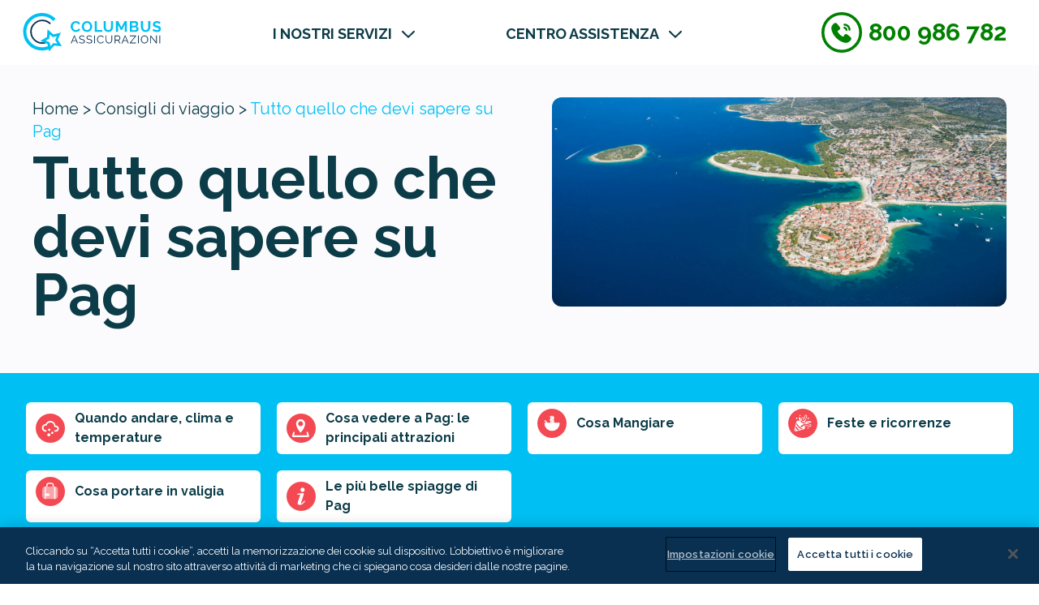

--- FILE ---
content_type: text/html; charset=utf-8
request_url: https://www.columbusassicurazioni.it/consigli-di-viaggio/destinazioni/europa/croazia/pag/
body_size: 17486
content:

<!DOCTYPE html>
<html lang="it">
<head>
    <meta charset="UTF-8">
    <meta name="viewport" content="width=device-width, initial-scale=1.0">
    <title>Pag Guida di Viaggio: tutto quello che devi sapere</title>
    <meta name="description" content="Leggi la nostra pratica guida di viaggio con tutte le informazioni che cerchi su Pag, dalle attrazioni principali al clima mese per mese."/>
    <meta name="keywords" content=""/>
    <link rel="canonical" href="https://www.columbusassicurazioni.it/consigli-di-viaggio/destinazioni/europa/croazia/pag/" />
    <link rel="alternate" hreflang="it-it" href="https://www.columbusassicurazioni.it/consigli-di-viaggio/destinazioni/europa/croazia/pag/" />

    <link rel="apple-touch-icon" sizes="180x180" href="/apple-touch-icon.png?v=2">
    <link rel="icon" type="image/png" sizes="32x32" href="/favicon-32x32.png?v=2">
    <link rel="icon" type="image/png" sizes="16x16" href="/favicon-16x16.png?v=2">
    <link rel="icon" type="image/png" href="/favicon.ico?v=2">
    <link rel="manifest" href="/site.webmanifest">

        <meta property="og:title" content=""/>
        <meta property="og:description" content=""/>
    <link rel="preconnect" href="https://fonts.googleapis.com" />
    <link rel="preconnect" crossorigin href="https://fonts.gstatic.com" />

    <link rel="preload" as="style" fetchpriority="high" href="https://fonts.googleapis.com/css2?family=Raleway:wght@400;500;600;700;800;900&amp;display=swap" />
    <link rel="stylesheet" media="all" fetchpriority="high" href="https://fonts.googleapis.com/css2?family=Raleway:wght@400;500;600;700;800;900&amp;display=swap" />
    <link rel="preload" as="image" href="/media/l45putow/link-logosvg.svg?v=Lrn-qOsZCSzrvQ8vxRY4Tfr9noeQCqlaKF9cAZxSKyk" />
    <link rel="stylesheet" href="/dist/css/styles.min.css?v=639042799036927081" />
    
  <link rel="preload" as="style" href="/old_qq/uk.min.css" />
  <link rel="preload" as="style" href="/old_qq/uk_date_picker.css" />
  <link rel="stylesheet" href="/old_qq/uk.min.css?v=nk6p8lXd-ciTVfgvlxGbiDPzBAy3S4-ih5-MXVCFK4g" />
  <link rel="stylesheet" href="/old_qq/uk_date_picker.css?v=0P4AiZrQYHMSbQFkM_tFQchfRW-65uZVURdKUSt8HNM" />


    <style>
        :root {
            --secondary-color: #00c0f3;
            --tertiary-color: #ffffff;
            --background-color: #fbfbfd;
            --primary-color: #00c0f3;
        }
    </style>

    
	
		<link rel="preload" as="image" href="/media/dcjpnu01/pag-croatia.webp" />
		<meta property="og:image" content="/media/dcjpnu01/pag-croatia.webp" />




<!-- GTM-->
<noscript>
  <iframe src="//www.googletagmanager.com/ns.html?id=GTM-WKK42Z" height="0" width="0"
    style="display:none;visibility:hidden"></iframe>
</noscript>
<script type="text/javascript" defer async>
  (function (w, d, s, l, i) {
    w[l] = w[l] || [];
    w[l].push({
      'gtm.start': new Date().getTime(),
      event: 'gtm.js'
    });
    var f = d.getElementsByTagName(s)[0],
      j = d.createElement(s),
      dl = l != 'dataLayer' ? '&l=' + l : '';
    j.async = true;
    j.src = '//www.googletagmanager.com/gtm.js?id=' + i + dl;
    f.parentNode.insertBefore(j, f);
  })(window, document, 'script', 'dataLayer', 'GTM-WKK42Z');

  window.dataLayer = window.dataLayer || [];
  function gtag() { dataLayer.push(arguments); }
  gtag('js', new Date());
  gtag('config', 'GTM-WKK42Z');

    window.appInsightConnectionString = 'InstrumentationKey=de840b39-5c0a-44d3-816f-86570bfcb455;IngestionEndpoint=https://uksouth-1.in.applicationinsights.azure.com/;LiveEndpoint=https://uksouth.livediagnostics.monitor.azure.com/;ApplicationId=cc6461e1-ba23-4e7c-a0fb-481ddd1c3693';
</script>
<!-- End GTM-->
</head>
<body class="relative font-body h-full w-full overflow-x-hidden it index">


<header class="bg-white ">
   <nav class="relative z-[999] xl:hidden" id="navigation">
      <div class="w-full flex-col xl:flex-row flex justify-between items-start xl:items-stretch ">
         <div id="mobile__header" class="w-full relative xl:hidden flex items-center justify-between py-2 pl-2 z-10 bg-white">
            <div class="h-16 w-16  md:w-20"></div>
            <div class="nav-menu__btn hamburger-icon closed flex items-center justify-center xl:hidden mr-2 pt-3 "
               id="icon">
               <div class="nav-menu__btn__icon-1" id="a"></div>
               <div class="nav-menu__btn__icon-2" id="b"></div>
               <div class="nav-menu__btn__icon-3" id="c"></div>
               <div class="clear"></div>
            </div>
            <a href="/" class=" pt-1  pr-5">
            <img class="h-12 xl:h-16 w-auto" height='60' width='217' src="/media/l45putow/link-logosvg.svg?v=Lrn-qOsZCSzrvQ8vxRY4Tfr9noeQCqlaKF9cAZxSKyk" alt="Link &#x2192; Logo.Svg" title="Link &#x2192; Logo.Svg" fetchpriority="high" />            
            </a>
         </div>
         <div id="menu" class="w-full flex-1 hidden xl:flex justify-around  bg-white z-[9999]">
            <div class="flex-1 bg-white"></div>
            <div class="xxl:max-w-7xl xl:max-w-7xl md:px-5 w-full bg-white xl:flex justify-between  gap-5 " >
            <div class="items-center justify-start py-2 bg-white pl-2 z-10 hidden xl:flex pb-5 -mt-3 nav-logo">
               <a href="/" class=" pt-3 ">
               <img class="h-12 xl:h-16 w-auto" height='100' width='100' src="/media/l45putow/link-logosvg.svg?v=Lrn-qOsZCSzrvQ8vxRY4Tfr9noeQCqlaKF9cAZxSKyk" alt="Link &#x2192; Logo.Svg" title="Link &#x2192; Logo.Svg" fetchpriority="high" />               </a>
            </div>
            <ul class="drop-down__slide max-w-full  xl:flex items-stretch justify-center pt-1 px-3 bg-white  xl:mx-5 max-h-screen overflow-y-scroll overflow-x-auto lg:overflow-y-hidden lg:overflow-x-hidden h-full">
                           <li class="header drop-down__menu group px-4 md:pr-8 md:my-0 bg-white  overflow-hidden  ">
                              <div
                                 class="drop-down__title xl:mx-3 bg-white py-4 xl:py-0 xl:px-5 xl:p-0 xl:m-0 h-full  border-b-2 xl:border-none flex items-center justify-between xl:justify-start text-[#0C3C48] content-center focus:text-[#00C0F3] md:hover:text-[#00C0F3]">
                                 <div class="flex justify-between items-center w-full">
                                    <a id="Umbraco.Cms.Core.Models.Link" href="/"
                                       class="title pr-1 text-[#0C3C48]  text-lg text-inherit mr-2 font-bold   xl:group-hover:text-primary-color">
                                    I NOSTRI SERVIZI
                                    </a>
                                    <div class="expand-collapse-container flex-1 justify-end flex">
                                       <img
                                          class="xl:group-hover:hidden text-inherit drop-down__menu-svg--close z-[1000]"
                                          src="/images/dropdown-close.svg"
                                          alt="Close menu"
                                          width="16"
                                          height="10"
                                          loading="lazy" />
                                       <img
                                          class="hidden xl:group-hover:block text-inherit drop-down__menu-svg--open z-[1000]"
                                          src="/images/dropdown-open.svg"
                                          alt="Open menu"
                                          width="16"
                                          height="10"
                                          loading="lazy" />
                                    </div>
                                 </div>
                              </div>
                              <ul
                                 class="z-0 drop-down__menu-content max-h-0 lg:max-h-max accordion__content xl:absolute header-content p-header-nav__menu xl:left-0 xl:right-0 rounded-b-[40px] xl:pb-10 bg-white w-full hidden xl:group-hover:flex group-hover:flex-col xl:group-hover:flex-row xl:group-hover:items-start group-hover:items-start xl:group-hover:justify-center group-hover:justify-stretch xl:group-hover:gap-3 group-hover:gap-3 ">
                                 <div
                                    class="relative drop-down__menu-inner-container h-full xl:group-hover:flex group-hover:justify-center  xl:group-hover:gap-3 group-hover:gap-3">

                              <div class="xl:w-1/8 flex xl:w-1/8">
                              </div>


                                          <div
                                          class=" relative md:mx-0 drop-down__submenu--link flex flex-col xl:flex-row justify-center col-span-4  w-full my-3 xl:my-0">
                                                   <div class="flex md:mr-5 lg:mr-12 flex-col  mt-3 md:mt-0">

                                                               <div class="flex flex-col text-[#0C3C48] font-bold text-xl md:text-2xl mb-4 md:mb-2">
                                                                  <p class="">4 Assicurazioni Viaggio</p>
                                                                  <hr class=w-11/12 max-w-xs />
                                                               </div>
                                                            <div class="ml-3 md:ml-0 flex w-full xl:px-0 xl:mx-0 my-1 nav-item-container z-50">
                                                               <div class="flex items-center justify-center my-1 pr-5 z-0">
                                                                  <a href="/assicurazione-sanitaria-viaggio/"
                                                                     class='child-link__title text-[#0C3C48]
 flex items-end hover:text-[#00C0F3] text-[16px] nav-menu-title font-medium xl:font-bold xl:text-base min-w-[200px]'>
                  <span class='font-extrabold text-[#F34952] group-[one]-hover:text-[#00C0F3] child-link__prefix  hover:no-underline pb-0.5 -my-1 text-lg pr-2'>A</span>( assistenza medica )
                <div class="ml-2 nav-menu-icon mt-1 hidden  items-end pb-1">

                                                                     <img src="/images/arrow-right.svg" alt="Arrow right" width="9" height="16" loading="lazy" />
                                                                  </div>
                                                                  </a>
                                                               </div>
                                                            </div>
                                                            <div class="ml-3 md:ml-0 flex w-full xl:px-0 xl:mx-0 my-1 nav-item-container z-50">
                                                               <div class="flex items-center justify-center my-1 pr-5 z-0">
                                                                  <a href="/bagaglio/"
                                                                     class='child-link__title text-[#0C3C48]
 flex items-end hover:text-[#00C0F3] text-[16px] nav-menu-title font-medium xl:font-bold xl:text-base min-w-[200px]'>
                  <span class='font-extrabold text-[#F34952] group-[one]-hover:text-[#00C0F3] child-link__prefix  hover:no-underline pb-0.5 -my-1 text-lg pr-2'>B</span>( bagaglio  smarrito )
                <div class="ml-2 nav-menu-icon mt-1 hidden  items-end pb-1">

                                                                     <img src="/images/arrow-right.svg" alt="Arrow right" width="9" height="16" loading="lazy" />
                                                                  </div>
                                                                  </a>
                                                               </div>
                                                            </div>
                                                            <div class="ml-3 md:ml-0 flex w-full xl:px-0 xl:mx-0 my-1 nav-item-container z-50">
                                                               <div class="flex items-center justify-center my-1 pr-5 z-0">
                                                                  <a href="/annullamento-viaggio/"
                                                                     class='child-link__title text-[#0C3C48]
 flex items-end hover:text-[#00C0F3] text-[16px] nav-menu-title font-medium xl:font-bold xl:text-base min-w-[200px]'>
                  <span class='font-extrabold text-[#F34952] group-[one]-hover:text-[#00C0F3] child-link__prefix  hover:no-underline pb-0.5 -my-1 text-lg pr-2'>C</span>( cancellazione )
                <div class="ml-2 nav-menu-icon mt-1 hidden  items-end pb-1">

                                                                     <img src="/images/arrow-right.svg" alt="Arrow right" width="9" height="16" loading="lazy" />
                                                                  </div>
                                                                  </a>
                                                               </div>
                                                            </div>
                                                            <div class="ml-3 md:ml-0 flex w-full xl:px-0 xl:mx-0 my-1 nav-item-container z-50">
                                                               <div class="flex items-center justify-center my-1 pr-5 z-0">
                                                                  <a href="/multiviaggio/"
                                                                     class='child-link__title text-[#0C3C48]
 flex items-end hover:text-[#00C0F3] text-[16px] nav-menu-title font-medium xl:font-bold xl:text-base min-w-[200px]'>
                  <span class='font-extrabold text-[#F34952] group-[one]-hover:text-[#00C0F3] child-link__prefix  hover:no-underline pb-0.5 -my-1 text-lg pr-2'>AN</span>( annuale multiviaggio )
                <div class="ml-2 nav-menu-icon mt-1 hidden  items-end pb-1">

                                                                     <img src="/images/arrow-right.svg" alt="Arrow right" width="9" height="16" loading="lazy" />
                                                                  </div>
                                                                  </a>
                                                               </div>
                                                            </div>
                                                   </div>
                                                   <div class="flex md:mr-5 lg:mr-12 flex-col  mt-3 md:mt-0">

                                                               <div class="flex flex-col text-[#0C3C48] font-bold text-xl md:text-2xl mb-4 md:mb-2">
                                                                  <p class="">4 Estensioni</p>
                                                                  <hr class=w-11/12 max-w-xs />
                                                               </div>
                                                            <div class="ml-3 md:ml-0 flex w-full xl:px-0 xl:mx-0 my-1 nav-item-container z-50">
                                                               <div class="flex items-center justify-center my-1 pr-5 z-0">
                                                                           <img class="w-6 h-6 border-none outline-0 " src="/media/r5slqoz1/game-icons_pay-money.svg" alt="Game Icons Pay Money" loading="lazy" width='100' height='100' />
                                                                  <a href="/zero-franchigia/"
                                                                     class='child-link__title text-[#0C3C48]
 flex items-end hover:text-[#00C0F3] text-[16px] nav-menu-title font-medium xl:font-bold xl:text-base min-w-[200px]'>
                  <span class='font-extrabold text-[#F34952] group-[one]-hover:text-[#00C0F3] child-link__prefix  hover:no-underline pb-0.5 -my-1 text-lg pr-2'></span>Zero franchigia
                <div class="ml-2 nav-menu-icon mt-1 hidden  items-end pb-1">

                                                                     <img src="/images/arrow-right.svg" alt="Arrow right" width="9" height="16" loading="lazy" />
                                                                  </div>
                                                                  </a>
                                                               </div>
                                                            </div>
                                                            <div class="ml-3 md:ml-0 flex w-full xl:px-0 xl:mx-0 my-1 nav-item-container z-50">
                                                               <div class="flex items-center justify-center my-1 pr-5 z-0">
                                                                           <img class="w-6 h-6 border-none outline-0 " src="/media/lpoedyr0/lucide_bike.svg" alt="Lucide Bike" loading="lazy" width='100' height='100' />
                                                                  <a href="/estensione-sport/"
                                                                     class='child-link__title text-[#0C3C48]
 flex items-end hover:text-[#00C0F3] text-[16px] nav-menu-title font-medium xl:font-bold xl:text-base min-w-[200px]'>
                  <span class='font-extrabold text-[#F34952] group-[one]-hover:text-[#00C0F3] child-link__prefix  hover:no-underline pb-0.5 -my-1 text-lg pr-2'></span>Estensione Sport
                <div class="ml-2 nav-menu-icon mt-1 hidden  items-end pb-1">

                                                                     <img src="/images/arrow-right.svg" alt="Arrow right" width="9" height="16" loading="lazy" />
                                                                  </div>
                                                                  </a>
                                                               </div>
                                                            </div>
                                                            <div class="ml-3 md:ml-0 flex w-full xl:px-0 xl:mx-0 my-1 nav-item-container z-50">
                                                               <div class="flex items-center justify-center my-1 pr-5 z-0">
                                                                           <img class="w-6 h-6 border-none outline-0 " src="/media/3ltfgyai/vector.svg" alt="Vector" loading="lazy" width='100' height='100' />
                                                                  <a href="/estensione-sci-e-snowboard/"
                                                                     class='child-link__title text-[#0C3C48]
 flex items-end hover:text-[#00C0F3] text-[16px] nav-menu-title font-medium xl:font-bold xl:text-base min-w-[200px]'>
                  <span class='font-extrabold text-[#F34952] group-[one]-hover:text-[#00C0F3] child-link__prefix  hover:no-underline pb-0.5 -my-1 text-lg pr-2'></span>Estensione Sci e Snowboard
                <div class="ml-2 nav-menu-icon mt-1 hidden  items-end pb-1">

                                                                     <img src="/images/arrow-right.svg" alt="Arrow right" width="9" height="16" loading="lazy" />
                                                                  </div>
                                                                  </a>
                                                               </div>
                                                            </div>
                                                            <div class="ml-3 md:ml-0 flex w-full xl:px-0 xl:mx-0 my-1 nav-item-container z-50">
                                                               <div class="flex items-center justify-center my-1 pr-5 z-0">
                                                                           <img class="w-6 h-6 border-none outline-0 " src="/media/gldhdxtn/blue-1.svg" alt="Blue (1)" loading="lazy" width='100' height='100' />
                                                                  <a href="/estensione-smartphone-e-tablet/"
                                                                     class='child-link__title text-[#0C3C48]
 flex items-end hover:text-[#00C0F3] text-[16px] nav-menu-title font-medium xl:font-bold xl:text-base min-w-[200px]'>
                  <span class='font-extrabold text-[#F34952] group-[one]-hover:text-[#00C0F3] child-link__prefix  hover:no-underline pb-0.5 -my-1 text-lg pr-2'></span>Estensione Smartphone, tablet e fotocamera
                <div class="ml-2 nav-menu-icon mt-1 hidden  items-end pb-1">

                                                                     <img src="/images/arrow-right.svg" alt="Arrow right" width="9" height="16" loading="lazy" />
                                                                  </div>
                                                                  </a>
                                                               </div>
                                                            </div>
                                                   </div>
                                       </div>
                              </div>
                                 </ul>
                           </li>
                           <li class="header drop-down__menu group px-4 md:pr-8 md:my-0 bg-white  overflow-hidden  ">
                              <div
                                 class="drop-down__title xl:mx-3 bg-white py-4 xl:py-0 xl:px-5 xl:p-0 xl:m-0 h-full  border-b-2 xl:border-none flex items-center justify-between xl:justify-start text-[#0C3C48] content-center focus:text-[#00C0F3] md:hover:text-[#00C0F3]">
                                 <div class="flex justify-between items-center w-full">
                                    <a id="Umbraco.Cms.Core.Models.Link" href="/centro-assistenza/"
                                       class="title pr-1 text-[#0C3C48]  text-lg text-inherit mr-2 font-bold   xl:group-hover:text-primary-color">
                                    CENTRO ASSISTENZA
                                    </a>
                                    <div class="expand-collapse-container flex-1 justify-end flex">
                                       <img
                                          class="xl:group-hover:hidden text-inherit drop-down__menu-svg--close z-[1000]"
                                          src="/images/dropdown-close.svg"
                                          alt="Close menu"
                                          width="16"
                                          height="10"
                                          loading="lazy" />
                                       <img
                                          class="hidden xl:group-hover:block text-inherit drop-down__menu-svg--open z-[1000]"
                                          src="/images/dropdown-open.svg"
                                          alt="Open menu"
                                          width="16"
                                          height="10"
                                          loading="lazy" />
                                    </div>
                                 </div>
                              </div>
                              <ul
                                 class="z-0 drop-down__menu-content max-h-0 lg:max-h-max accordion__content xl:absolute header-content p-header-nav__menu xl:left-0 xl:right-0 rounded-b-[40px] xl:pb-10 bg-white w-full hidden xl:group-hover:flex group-hover:flex-col xl:group-hover:flex-row xl:group-hover:items-start group-hover:items-start xl:group-hover:justify-center group-hover:justify-stretch xl:group-hover:gap-3 group-hover:gap-3 ">
                                 <div
                                    class="relative drop-down__menu-inner-container h-full xl:group-hover:flex group-hover:justify-center  xl:group-hover:gap-3 group-hover:gap-3">

                              <div class="xl:w-1/8 flex xl:w-1/8">
                              </div>


                                          <div
                                          class=" relative md:mx-0 drop-down__submenu--link flex flex-col xl:flex-row justify-center col-span-4  w-full mb-3 xl:my-0">
                                                   <div class="flex md:mr-5 lg:mr-12 flex-col   md:mt-0">

                                                               <div class="flex flex-col text-[#0C3C48] font-bold text-xl md:text-2xl mb-4 md:mb-2">
                                                                  <p class=""></p>
                                                                  <hr class=hidden />
                                                               </div>
                                                            <div class="ml-3 md:ml-0 flex w-full xl:px-0 xl:mx-0 my-1 nav-item-container z-50">
                                                               <div class="flex items-center justify-center my-1 pr-5 z-0">
                                                                           <img class="w-6 h-6 border-none outline-0 " src="/media/mzsg1bqf/fluent-emoji-high-contrast_baggage-claim.svg" alt="Fluent Emoji High Contrast Baggage Claim" loading="lazy" width='100' height='100' />
                                                                  <a href="/come-aprire-un-sinistro/"
                                                                     class='child-link__title text-[#0C3C48]
 flex items-end hover:text-[#00C0F3] text-[16px] nav-menu-title font-medium xl:font-bold xl:text-base min-w-[200px]'>
                  <span class='font-extrabold text-[#F34952] group-[one]-hover:text-[#00C0F3] child-link__prefix  hover:no-underline pb-0.5 -my-1 text-lg pr-2'></span>Apri sinistro
                <div class="ml-2 nav-menu-icon mt-1 hidden  items-end pb-1">

                                                                     <img src="/images/arrow-right.svg" alt="Arrow right" width="9" height="16" loading="lazy" />
                                                                  </div>
                                                                  </a>
                                                               </div>
                                                            </div>
                                                            <div class="ml-3 md:ml-0 flex w-full xl:px-0 xl:mx-0 my-1 nav-item-container z-50">
                                                               <div class="flex items-center justify-center my-1 pr-5 z-0">
                                                                           <img class="w-6 h-6 border-none outline-0 " src="/media/cwhngdz3/vector.svg" alt="Vector (2)" loading="lazy" width='100' height='100' />
                                                                  <a href="/centro-assistenza/pianifica-viaggio/"
                                                                     class='child-link__title text-[#0C3C48]
 flex items-end hover:text-[#00C0F3] text-[16px] nav-menu-title font-medium xl:font-bold xl:text-base min-w-[200px]'>
                  <span class='font-extrabold text-[#F34952] group-[one]-hover:text-[#00C0F3] child-link__prefix  hover:no-underline pb-0.5 -my-1 text-lg pr-2'></span>Pianifica Viaggio
                <div class="ml-2 nav-menu-icon mt-1 hidden  items-end pb-1">

                                                                     <img src="/images/arrow-right.svg" alt="Arrow right" width="9" height="16" loading="lazy" />
                                                                  </div>
                                                                  </a>
                                                               </div>
                                                            </div>
                                                            <div class="ml-3 md:ml-0 flex w-full xl:px-0 xl:mx-0 my-1 nav-item-container z-50">
                                                               <div class="flex items-center justify-center my-1 pr-5 z-0">
                                                                           <img class="w-6 h-6 border-none outline-0 " src="/media/hoiefvkd/tabler_plane-inflight.svg" alt="Tabler Plane Inflight" loading="lazy" width='100' height='100' />
                                                                  <a href="/centro-assistenza/prima-del-viaggio/"
                                                                     class='child-link__title text-[#0C3C48]
 flex items-end hover:text-[#00C0F3] text-[16px] nav-menu-title font-medium xl:font-bold xl:text-base min-w-[200px]'>
                  <span class='font-extrabold text-[#F34952] group-[one]-hover:text-[#00C0F3] child-link__prefix  hover:no-underline pb-0.5 -my-1 text-lg pr-2'></span>Prima del viaggio
                <div class="ml-2 nav-menu-icon mt-1 hidden  items-end pb-1">

                                                                     <img src="/images/arrow-right.svg" alt="Arrow right" width="9" height="16" loading="lazy" />
                                                                  </div>
                                                                  </a>
                                                               </div>
                                                            </div>
                                                            <div class="ml-3 md:ml-0 flex w-full xl:px-0 xl:mx-0 my-1 nav-item-container z-50">
                                                               <div class="flex items-center justify-center my-1 pr-5 z-0">
                                                                           <img class="w-6 h-6 border-none outline-0 " src="/media/41ynql41/vector-1.svg" alt="Vector 1 (1)" loading="lazy" width='100' height='100' />
                                                                  <a href="/centro-assistenza/durante-il-viaggio/"
                                                                     class='child-link__title text-[#0C3C48]
 flex items-end hover:text-[#00C0F3] text-[16px] nav-menu-title font-medium xl:font-bold xl:text-base min-w-[200px]'>
                  <span class='font-extrabold text-[#F34952] group-[one]-hover:text-[#00C0F3] child-link__prefix  hover:no-underline pb-0.5 -my-1 text-lg pr-2'></span>Durante il viaggio
                <div class="ml-2 nav-menu-icon mt-1 hidden  items-end pb-1">

                                                                     <img src="/images/arrow-right.svg" alt="Arrow right" width="9" height="16" loading="lazy" />
                                                                  </div>
                                                                  </a>
                                                               </div>
                                                            </div>
                                                            <div class="ml-3 md:ml-0 flex w-full xl:px-0 xl:mx-0 my-1 nav-item-container z-50">
                                                               <div class="flex items-center justify-center my-1 pr-5 z-0">
                                                                           <img class="w-6 h-6 border-none outline-0 " src="/media/obohrevu/bxs_plane-land.svg" alt="Bxs Plane Land" loading="lazy" width='100' height='100' />
                                                                  <a href="/centro-assistenza/rientro-dal-viaggio/"
                                                                     class='child-link__title text-[#0C3C48]
 flex items-end hover:text-[#00C0F3] text-[16px] nav-menu-title font-medium xl:font-bold xl:text-base min-w-[200px]'>
                  <span class='font-extrabold text-[#F34952] group-[one]-hover:text-[#00C0F3] child-link__prefix  hover:no-underline pb-0.5 -my-1 text-lg pr-2'></span>Rientro dal  viaggio
                <div class="ml-2 nav-menu-icon mt-1 hidden  items-end pb-1">

                                                                     <img src="/images/arrow-right.svg" alt="Arrow right" width="9" height="16" loading="lazy" />
                                                                  </div>
                                                                  </a>
                                                               </div>
                                                            </div>
                                                   </div>
                                       </div>
                              </div>
                                 </ul>
                           </li>
               <li class="mx-auto flex my-5 justify-center">
                  <div class="nav-menu__phone-number flex xl:hidden mx-5 items-center ">
                     <div>
                        <a href="tel:800 986 782">
                           <div class="">
                              <img src="/images/phone-icon.svg" alt="Phone" width="30" height="30" loading="lazy" />
                           </div>
                        </a>
                     </div>
                     <a href="tel:800 986 782">
                        <p class=" xl:hidden ml-2 text-[#008000] font-bold text-2xl">
                              800 986 782
                        </p> 
                     </a>
                  </div>
               </li>
            </ul>
            <div class="flex items-center bg-white nav-info">
               <div class="nav-menu__phone-number items-center hidden xl:flex mx-5 ">
                  <div>
                     <a href="tel:800 986 782">
                        <div class="">
                           <img src="/images/phone-icon-large.svg" alt="Phone" width="50" height="50" loading="lazy" />
                        </div>
                     </a>
                  </div>
                  <a href="tel:800 986 782">
                     <p class="hidden xl:block text-lg ml-2 lg:text-3xl text-[#008000] font-bold">
                           800 986 782
                     </p>
                  </a>
               </div>
            </div>
            </div>
            <div class="flex-1 bg-white"></div>
         </div>
      </div>
   </nav>


   <div class="relative z-[9999]" >
      <div class="w-full flex-col xl:flex-row hidden xl:flex justify-between items-start xl:items-stretch ">
         <div  class="w-full flex-1 hidden xl:flex justify-around  bg-white z-[99999]">
            <div class="flex-1 bg-white"></div>
            <div class="xxl:max-w-7xl xl:max-w-7xl md:px-5 w-full bg-white xl:flex justify-between  gap-5 max-w-xl:min-h-screen" >
            <div class="items-center justify-start py-4 bg-white pl-2 z-10 hidden xl:flex div-logo">
               <a href="/">
               <img loading="lazy" class="h-12 xl:h-13 w-auto"
                  src="/media/l45putow/link-logosvg.svg"
                  alt="Link &#x2192; Logo.Svg" title="Link &#x2192; Logo.Svg"
                  height='100'
                  width='100'
                  asp-asp-append-version="true" />               </a>
            </div>
            <ul class="xl:flex items-stretch justify-center pt-1 px-3 bg-white  xl:mx-5 max-h-screen overflow-y-scroll overflow-x-auto lg:overflow-y-hidden lg:overflow-x-hidden">
                           <li class=" drop-down__menu-desktop group px-4 md:pr-8 md:my-0 bg-white  overflow-hidden">
                              <div
                                 class="drop-down__title xl:mx-3 bg-white py-4 xl:py-0 xl:px-5 xl:p-0 xl:m-0 h-full  border-b-2 xl:border-none flex items-center justify-between xl:justify-start text-[#0C3C48] content-center focus:text-[#00C0F3] md:hover:text-[#00C0F3]">
                                 <div class="flex justify-between items-center w-full">
                                   <a id="/" href="/"
                                       class="title pr-1 text-[#0C3C48]  text-lg text-inherit mr-2 font-bold   xl:group-hover:text-primary-color">
                                    I NOSTRI SERVIZI
                                    </a>
                                    <img
                                       class="xl:group-hover:hidden text-inherit drop-down__menu-svg--close z-[1000]"
                                       src="/images/dropdown-close.svg"
                                       alt="Close menu"
                                       width="16"
                                       height="10"
                                       loading="lazy" />
                                    <img
                                       class="hidden xl:group-hover:block text-inherit drop-down__menu-svg--open group-hover:fill-[#00C0F3]  z-[1000]"
                                       src="/images/dropdown-open.svg"
                                       alt="Open menu"
                                       width="16"
                                       height="10"
                                       loading="lazy" />
                                 </div>
                              </div>
                              <ul
                                 class="z-0 drop-down__menu-content-desktop max-h-0 lg:max-h-max accordion__content xl:absolute header-content p-header-nav__menu xl:left-0 xl:right-0 rounded-b-[40px] xl:pb-10 bg-white w-full hidden xl:group-hover:flex group-hover:flex-col xl:group-hover:flex-row justify-center gap-3 border-t-[1px] pt-6">
                                 <div
                                    class="relative drop-down__menu-inner-container h-full xl:group-hover:flex group-hover:justify-center  xl:group-hover:gap-3 group-hover:gap-3">

                                    <div class="xl:w-1/8 flex xl:w-1/8">
                                    </div>            
                                       <div
                                          class=" relative md:mx-0  drop-down__submenu--link justify-center col-span-4  w-full mx-auto flex my-3 xl:my-0 ">
                                             <div class="flex md:mr-5 lg:mr-12 flex-col mt-3 md:mt-0 ">

                                                      <div class="flex flex-col text-[#0C3C48] font-bold text-xl md:text-2xl mb-4 md:mb-2">
                                                         <p class="">4 Assicurazioni Viaggio</p>
                                                         <hr class='max-w-xs w-11/12 ' />
                                                      </div>
                                                   <div class="ml-3 md:ml-0 flex w-full xl:px-0 xl:mx-0 my-1 nav-item-container z-50">
                                                      <div class="flex items-center justify-center my-1 pr-5 z-0">
                                                         <a href="/assicurazione-sanitaria-viaggio/"
                                                            class='child-link__title text-[#0C3C48]
 flex items-end hover:text-[#00C0F3] text-[16px] nav-menu-title font-medium xl:font-bold xl:text-base min-w-[200px]'>
                                                            <span class='font-extrabold text-[#F34952] group-[one]-hover:text-[#00C0F3] child-link__prefix  hover:no-underline pb-0.5 -my-1 text-lg pr-2'>A</span>( assistenza medica )
                                                            <div class="ml-2 nav-menu-icon mt-1 hidden items-end pb-1">
                                                               <img src="/images/arrow-right.svg" alt="Arrow right" width="9" height="16" loading="lazy" />
                                                            </div>
                                                         </a>
                                                      </div>
                                                   </div>
                                                   <div class="ml-3 md:ml-0 flex w-full xl:px-0 xl:mx-0 my-1 nav-item-container z-50">
                                                      <div class="flex items-center justify-center my-1 pr-5 z-0">
                                                         <a href="/bagaglio/"
                                                            class='child-link__title text-[#0C3C48]
 flex items-end hover:text-[#00C0F3] text-[16px] nav-menu-title font-medium xl:font-bold xl:text-base min-w-[200px]'>
                                                            <span class='font-extrabold text-[#F34952] group-[one]-hover:text-[#00C0F3] child-link__prefix  hover:no-underline pb-0.5 -my-1 text-lg pr-2'>B</span>( bagaglio  smarrito )
                                                            <div class="ml-2 nav-menu-icon mt-1 hidden items-end pb-1">
                                                               <img src="/images/arrow-right.svg" alt="Arrow right" width="9" height="16" loading="lazy" />
                                                            </div>
                                                         </a>
                                                      </div>
                                                   </div>
                                                   <div class="ml-3 md:ml-0 flex w-full xl:px-0 xl:mx-0 my-1 nav-item-container z-50">
                                                      <div class="flex items-center justify-center my-1 pr-5 z-0">
                                                         <a href="/annullamento-viaggio/"
                                                            class='child-link__title text-[#0C3C48]
 flex items-end hover:text-[#00C0F3] text-[16px] nav-menu-title font-medium xl:font-bold xl:text-base min-w-[200px]'>
                                                            <span class='font-extrabold text-[#F34952] group-[one]-hover:text-[#00C0F3] child-link__prefix  hover:no-underline pb-0.5 -my-1 text-lg pr-2'>C</span>( cancellazione )
                                                            <div class="ml-2 nav-menu-icon mt-1 hidden items-end pb-1">
                                                               <img src="/images/arrow-right.svg" alt="Arrow right" width="9" height="16" loading="lazy" />
                                                            </div>
                                                         </a>
                                                      </div>
                                                   </div>
                                                   <div class="ml-3 md:ml-0 flex w-full xl:px-0 xl:mx-0 my-1 nav-item-container z-50">
                                                      <div class="flex items-center justify-center my-1 pr-5 z-0">
                                                         <a href="/multiviaggio/"
                                                            class='child-link__title text-[#0C3C48]
 flex items-end hover:text-[#00C0F3] text-[16px] nav-menu-title font-medium xl:font-bold xl:text-base min-w-[200px]'>
                                                            <span class='font-extrabold text-[#F34952] group-[one]-hover:text-[#00C0F3] child-link__prefix  hover:no-underline pb-0.5 -my-1 text-lg pr-2'>AN</span>( annuale multiviaggio )
                                                            <div class="ml-2 nav-menu-icon mt-1 hidden items-end pb-1">
                                                               <img src="/images/arrow-right.svg" alt="Arrow right" width="9" height="16" loading="lazy" />
                                                            </div>
                                                         </a>
                                                      </div>
                                                   </div>
                                             </div>
                                             <div class="flex md:mr-5 lg:mr-12 flex-col mt-3 md:mt-0 min-w-[415px]">

                                                      <div class="flex flex-col text-[#0C3C48] font-bold text-xl md:text-2xl mb-4 md:mb-2">
                                                         <p class="">4 Estensioni</p>
                                                         <hr class='max-w-xs w-11/12 ' />
                                                      </div>
                                                   <div class="ml-3 md:ml-0 flex w-full xl:px-0 xl:mx-0 my-1 nav-item-container z-50">
                                                      <div class="flex items-center justify-center my-1 pr-5 z-0">
                                                               <img class="w-6 h-6 border-none outline-0 fill-white" src="/media/r5slqoz1/game-icons_pay-money.svg" alt="Game Icons Pay Money" loading="lazy"  height='100' width='100' />
                                                         <a href="/zero-franchigia/"
                                                            class='child-link__title text-[#0C3C48]
 flex items-end hover:text-[#00C0F3] text-[16px] nav-menu-title font-medium xl:font-bold xl:text-base min-w-[200px]'>
                                                            <span class='font-extrabold text-[#F34952] group-[one]-hover:text-[#00C0F3] child-link__prefix  hover:no-underline pb-0.5 -my-1 text-lg pr-2'></span>Zero franchigia
                                                            <div class="ml-2 nav-menu-icon mt-1 hidden items-end pb-1">
                                                               <img src="/images/arrow-right.svg" alt="Arrow right" width="9" height="16" loading="lazy" />
                                                            </div>
                                                         </a>
                                                      </div>
                                                   </div>
                                                   <div class="ml-3 md:ml-0 flex w-full xl:px-0 xl:mx-0 my-1 nav-item-container z-50">
                                                      <div class="flex items-center justify-center my-1 pr-5 z-0">
                                                               <img class="w-6 h-6 border-none outline-0 fill-white" src="/media/lpoedyr0/lucide_bike.svg" alt="Lucide Bike" loading="lazy"  height='100' width='100' />
                                                         <a href="/estensione-sport/"
                                                            class='child-link__title text-[#0C3C48]
 flex items-end hover:text-[#00C0F3] text-[16px] nav-menu-title font-medium xl:font-bold xl:text-base min-w-[200px]'>
                                                            <span class='font-extrabold text-[#F34952] group-[one]-hover:text-[#00C0F3] child-link__prefix  hover:no-underline pb-0.5 -my-1 text-lg pr-2'></span>Estensione Sport
                                                            <div class="ml-2 nav-menu-icon mt-1 hidden items-end pb-1">
                                                               <img src="/images/arrow-right.svg" alt="Arrow right" width="9" height="16" loading="lazy" />
                                                            </div>
                                                         </a>
                                                      </div>
                                                   </div>
                                                   <div class="ml-3 md:ml-0 flex w-full xl:px-0 xl:mx-0 my-1 nav-item-container z-50">
                                                      <div class="flex items-center justify-center my-1 pr-5 z-0">
                                                               <img class="w-6 h-6 border-none outline-0 fill-white" src="/media/3ltfgyai/vector.svg" alt="Vector" loading="lazy"  height='100' width='100' />
                                                         <a href="/estensione-sci-e-snowboard/"
                                                            class='child-link__title text-[#0C3C48]
 flex items-end hover:text-[#00C0F3] text-[16px] nav-menu-title font-medium xl:font-bold xl:text-base min-w-[200px]'>
                                                            <span class='font-extrabold text-[#F34952] group-[one]-hover:text-[#00C0F3] child-link__prefix  hover:no-underline pb-0.5 -my-1 text-lg pr-2'></span>Estensione Sci e Snowboard
                                                            <div class="ml-2 nav-menu-icon mt-1 hidden items-end pb-1">
                                                               <img src="/images/arrow-right.svg" alt="Arrow right" width="9" height="16" loading="lazy" />
                                                            </div>
                                                         </a>
                                                      </div>
                                                   </div>
                                                   <div class="ml-3 md:ml-0 flex w-full xl:px-0 xl:mx-0 my-1 nav-item-container z-50">
                                                      <div class="flex items-center justify-center my-1 pr-5 z-0">
                                                               <img class="w-6 h-6 border-none outline-0 fill-white" src="/media/gldhdxtn/blue-1.svg" alt="Blue (1)" loading="lazy"  height='100' width='100' />
                                                         <a href="/estensione-smartphone-e-tablet/"
                                                            class='child-link__title text-[#0C3C48]
 flex items-end hover:text-[#00C0F3] text-[16px] nav-menu-title font-medium xl:font-bold xl:text-base min-w-[200px]'>
                                                            <span class='font-extrabold text-[#F34952] group-[one]-hover:text-[#00C0F3] child-link__prefix  hover:no-underline pb-0.5 -my-1 text-lg pr-2'></span>Estensione Smartphone, tablet e fotocamera
                                                            <div class="ml-2 nav-menu-icon mt-1 hidden items-end pb-1">
                                                               <img src="/images/arrow-right.svg" alt="Arrow right" width="9" height="16" loading="lazy" />
                                                            </div>
                                                         </a>
                                                      </div>
                                                   </div>
                                             </div>
                                       </div>
                                 </div>
                                 </ul>
                           </li>
                           <li class=" drop-down__menu-desktop group px-4 md:pr-8 md:my-0 bg-white  overflow-hidden">
                              <div
                                 class="drop-down__title xl:mx-3 bg-white py-4 xl:py-0 xl:px-5 xl:p-0 xl:m-0 h-full  border-b-2 xl:border-none flex items-center justify-between xl:justify-start text-[#0C3C48] content-center focus:text-[#00C0F3] md:hover:text-[#00C0F3]">
                                 <div class="flex justify-between items-center w-full">
                                   <a id="/centro-assistenza/" href="/centro-assistenza/"
                                       class="title pr-1 text-[#0C3C48]  text-lg text-inherit mr-2 font-bold   xl:group-hover:text-primary-color">
                                    CENTRO ASSISTENZA
                                    </a>
                                    <img
                                       class="xl:group-hover:hidden text-inherit drop-down__menu-svg--close z-[1000]"
                                       src="/images/dropdown-close.svg"
                                       alt="Close menu"
                                       width="16"
                                       height="10"
                                       loading="lazy" />
                                    <img
                                       class="hidden xl:group-hover:block text-inherit drop-down__menu-svg--open group-hover:fill-[#00C0F3]  z-[1000]"
                                       src="/images/dropdown-open.svg"
                                       alt="Open menu"
                                       width="16"
                                       height="10"
                                       loading="lazy" />
                                 </div>
                              </div>
                              <ul
                                 class="z-0 drop-down__menu-content-desktop max-h-0 lg:max-h-max accordion__content xl:absolute header-content p-header-nav__menu xl:left-0 xl:right-0 rounded-b-[40px] xl:pb-10 bg-white w-full hidden xl:group-hover:flex group-hover:flex-col xl:group-hover:flex-row justify-center gap-3 border-t-[1px] pt-6">
                                 <div
                                    class="relative drop-down__menu-inner-container h-full xl:group-hover:flex group-hover:justify-center  xl:group-hover:gap-3 group-hover:gap-3">

                                    <div class="xl:w-1/8 flex xl:w-1/8">
                                    </div>            
                                       <div
                                          class=" relative md:mx-0  drop-down__submenu--link justify-center col-span-4  w-full mx-auto flex my-3 xl:my-0 pl-64">
                                             <div class="flex md:mr-5 lg:mr-12 flex-col mt-3 md:mt-0 ">

                                                      <div class="flex flex-col text-[#0C3C48] font-bold text-xl md:text-2xl mb-4 md:mb-2">
                                                         <p class=""></p>
                                                         <hr class='hidden' />
                                                      </div>
                                                   <div class="ml-3 md:ml-0 flex w-full xl:px-0 xl:mx-0 my-1 nav-item-container z-50">
                                                      <div class="flex items-center justify-center my-1 pr-5 z-0">
                                                               <img class="w-6 h-6 border-none outline-0 fill-white" src="/media/mzsg1bqf/fluent-emoji-high-contrast_baggage-claim.svg" alt="Fluent Emoji High Contrast Baggage Claim" loading="lazy"  height='100' width='100' />
                                                         <a href="/come-aprire-un-sinistro/"
                                                            class='child-link__title text-[#0C3C48]
 flex items-end hover:text-[#00C0F3] text-[16px] nav-menu-title font-medium xl:font-bold xl:text-base min-w-[200px]'>
                                                            <span class='font-extrabold text-[#F34952] group-[one]-hover:text-[#00C0F3] child-link__prefix  hover:no-underline pb-0.5 -my-1 text-lg pr-2'></span>Apri sinistro
                                                            <div class="ml-2 nav-menu-icon mt-1 hidden items-end pb-1">
                                                               <img src="/images/arrow-right.svg" alt="Arrow right" width="9" height="16" loading="lazy" />
                                                            </div>
                                                         </a>
                                                      </div>
                                                   </div>
                                                   <div class="ml-3 md:ml-0 flex w-full xl:px-0 xl:mx-0 my-1 nav-item-container z-50">
                                                      <div class="flex items-center justify-center my-1 pr-5 z-0">
                                                               <img class="w-6 h-6 border-none outline-0 fill-white" src="/media/cwhngdz3/vector.svg" alt="Vector (2)" loading="lazy"  height='100' width='100' />
                                                         <a href="/centro-assistenza/pianifica-viaggio/"
                                                            class='child-link__title text-[#0C3C48]
 flex items-end hover:text-[#00C0F3] text-[16px] nav-menu-title font-medium xl:font-bold xl:text-base min-w-[200px]'>
                                                            <span class='font-extrabold text-[#F34952] group-[one]-hover:text-[#00C0F3] child-link__prefix  hover:no-underline pb-0.5 -my-1 text-lg pr-2'></span>Pianifica Viaggio
                                                            <div class="ml-2 nav-menu-icon mt-1 hidden items-end pb-1">
                                                               <img src="/images/arrow-right.svg" alt="Arrow right" width="9" height="16" loading="lazy" />
                                                            </div>
                                                         </a>
                                                      </div>
                                                   </div>
                                                   <div class="ml-3 md:ml-0 flex w-full xl:px-0 xl:mx-0 my-1 nav-item-container z-50">
                                                      <div class="flex items-center justify-center my-1 pr-5 z-0">
                                                               <img class="w-6 h-6 border-none outline-0 fill-white" src="/media/hoiefvkd/tabler_plane-inflight.svg" alt="Tabler Plane Inflight" loading="lazy"  height='100' width='100' />
                                                         <a href="/centro-assistenza/prima-del-viaggio/"
                                                            class='child-link__title text-[#0C3C48]
 flex items-end hover:text-[#00C0F3] text-[16px] nav-menu-title font-medium xl:font-bold xl:text-base min-w-[200px]'>
                                                            <span class='font-extrabold text-[#F34952] group-[one]-hover:text-[#00C0F3] child-link__prefix  hover:no-underline pb-0.5 -my-1 text-lg pr-2'></span>Prima del viaggio
                                                            <div class="ml-2 nav-menu-icon mt-1 hidden items-end pb-1">
                                                               <img src="/images/arrow-right.svg" alt="Arrow right" width="9" height="16" loading="lazy" />
                                                            </div>
                                                         </a>
                                                      </div>
                                                   </div>
                                                   <div class="ml-3 md:ml-0 flex w-full xl:px-0 xl:mx-0 my-1 nav-item-container z-50">
                                                      <div class="flex items-center justify-center my-1 pr-5 z-0">
                                                               <img class="w-6 h-6 border-none outline-0 fill-white" src="/media/41ynql41/vector-1.svg" alt="Vector 1 (1)" loading="lazy"  height='100' width='100' />
                                                         <a href="/centro-assistenza/durante-il-viaggio/"
                                                            class='child-link__title text-[#0C3C48]
 flex items-end hover:text-[#00C0F3] text-[16px] nav-menu-title font-medium xl:font-bold xl:text-base min-w-[200px]'>
                                                            <span class='font-extrabold text-[#F34952] group-[one]-hover:text-[#00C0F3] child-link__prefix  hover:no-underline pb-0.5 -my-1 text-lg pr-2'></span>Durante il viaggio
                                                            <div class="ml-2 nav-menu-icon mt-1 hidden items-end pb-1">
                                                               <img src="/images/arrow-right.svg" alt="Arrow right" width="9" height="16" loading="lazy" />
                                                            </div>
                                                         </a>
                                                      </div>
                                                   </div>
                                                   <div class="ml-3 md:ml-0 flex w-full xl:px-0 xl:mx-0 my-1 nav-item-container z-50">
                                                      <div class="flex items-center justify-center my-1 pr-5 z-0">
                                                               <img class="w-6 h-6 border-none outline-0 fill-white" src="/media/obohrevu/bxs_plane-land.svg" alt="Bxs Plane Land" loading="lazy"  height='100' width='100' />
                                                         <a href="/centro-assistenza/rientro-dal-viaggio/"
                                                            class='child-link__title text-[#0C3C48]
 flex items-end hover:text-[#00C0F3] text-[16px] nav-menu-title font-medium xl:font-bold xl:text-base min-w-[200px]'>
                                                            <span class='font-extrabold text-[#F34952] group-[one]-hover:text-[#00C0F3] child-link__prefix  hover:no-underline pb-0.5 -my-1 text-lg pr-2'></span>Rientro dal  viaggio
                                                            <div class="ml-2 nav-menu-icon mt-1 hidden items-end pb-1">
                                                               <img src="/images/arrow-right.svg" alt="Arrow right" width="9" height="16" loading="lazy" />
                                                            </div>
                                                         </a>
                                                      </div>
                                                   </div>
                                             </div>
                                       </div>
                                 </div>
                                 </ul>
                           </li>

            </ul>
            <div class="flex items-center bg-white nav-info">
               <div class="nav-menu__phone-number items-center hidden xl:flex mx-5 ">
                  <div>
                     <a href="tel:800 986 782">
                        <div class="">
                           <img src="/images/phone-icon-large.svg" alt="Phone" width="50" height="50" loading="lazy" />
                        </div>
                     </a>
                  </div>
                  <a href="tel:800 986 782">
                     <p class="hidden xl:block text-lg ml-2 lg:text-3xl text-[#008000] font-bold">
                           800 986 782
                     </p>
                  </a>
               </div>
            </div>
            </div>
            <div class="flex-1 bg-white"></div>
         </div>
      </div>
   </div>
</header>



<section>
	<div class="relative banner-background__container bg-[#FBFBFD]">
		<div class="grid max-w-7xl p-5 md:px-10 lg:py-10 mx-auto grid-cols-1 lg:grid-cols-2 w-full ">

			<div class=" flex flex-col w-full justify-center h-full">

				<div class="text-darkblue text-center lg:text-left text-base md:text-xl">
					<span>
						<a href="/" class="hover:border-b-2 border-darkblue translate-x-1 decorated-breadcrumb">
							Home >
						</a>
					</span> <span>
						<a href="/consigli-di-viaggio/"
							class="hover:border-b-2 border-darkblue translate-x-1 decorated-breadcrumb">
							Consigli di viaggio >
						</a>
					</span>
					<span class="text-primary-color">Tutto quello che devi sapere su Pag</span>
				</div>
				<h1
					class="text-darkblue my-5 max-w-3xl  text-[2.5rem] text-center lg:text-left lg:text-[4.5rem] leading-[1] mt-2 font-bold">
					Tutto quello che devi sapere su Pag
				</h1>
			</div>
			<div class="md:pl-10">
				<img src="/media/dcjpnu01/pag-croatia.webp" alt="pag-croatia.jpg"
					title="pag-croatia.jpg" class="w-full object-cover rounded-xl h-auto"
					fetchpriority="high" width='1500'
					height='692'>
			</div>
		</div>
	</div>
</section>

<div class="z-50">
	<section class="bg-primary-color section-scroller-container">
		<div class=" flex flex-col md:flex-row max-w-7xl mx-auto  ">
			<div class="pt-7 w-full md:pr-5 px-3 md:px-5 lg:px-8">
				<div class="py-2">
					<ul class="gap-4 md:gap-5 grid grid-cols-1 md:grid-cols-2 lg:grid-cols-3 xl:grid-cols-4">
								<li data-value="Quandoandare-climaetemperature"
									class=" bg-white rounded-md min-h-[64px] cursor-pointer card-navigator__nav group blog__button-animation">
									<div class=" flex items-center h-full w-full px-1 md:px-3 py-1 md:py-2 box-border">
										<div
											class="ml-2 md:ml-0 w-9 h-9 rounded-full flex justify-center items-center bg-[#F34952]">
											<img loading="lazy" src="/media/pebjdbrq/mdi_weather-hail.svg"
												alt="mdi_weather-hail.svg (258)" title="mdi_weather-hail.svg (258)"
												class="w-6 h-6"
												width='0'
												height='0'>
										</div>
										<p class="text-darkblue group-hover:text-white text-base font-bold ml-3 pr-2 flex-1">
											Quando andare, clima e temperature</p>
									</div>
								</li>
								<li data-value="CosavedereaPag-leprincipaliattrazioni"
									class=" bg-white rounded-md min-h-[64px] cursor-pointer card-navigator__nav group blog__button-animation">
									<div class=" flex items-center h-full w-full px-1 md:px-3 py-1 md:py-2 box-border">
										<div
											class="ml-2 md:ml-0 w-9 h-9 rounded-full flex justify-center items-center bg-[#F34952]">
											<img loading="lazy" src="/media/1oypjemj/entypo_location.svg"
												alt="entypo_location.svg (254)" title="entypo_location.svg (254)"
												class="w-6 h-6"
												width='0'
												height='0'>
										</div>
										<p class="text-darkblue group-hover:text-white text-base font-bold ml-3 pr-2 flex-1">
											Cosa vedere a Pag: le principali attrazioni</p>
									</div>
								</li>
								<li data-value="CosaMangiare"
									class=" bg-white rounded-md min-h-[64px] cursor-pointer card-navigator__nav group blog__button-animation">
									<div class=" flex items-center h-full w-full px-1 md:px-3 py-1 md:py-2 box-border">
										<div
											class="ml-2 md:ml-0 w-9 h-9 rounded-full flex justify-center items-center bg-[#F34952]">
											<img loading="lazy" src="/media/5ypku3vx/openmoji_pot-of-food.svg"
												alt="openmoji_pot-of-food.svg (253)" title="openmoji_pot-of-food.svg (253)"
												class="w-6 h-6"
												width='0'
												height='0'>
										</div>
										<p class="text-darkblue group-hover:text-white text-base font-bold ml-3 pr-2 flex-1">
											Cosa Mangiare</p>
									</div>
								</li>
								<li data-value="Festeericorrenze"
									class=" bg-white rounded-md min-h-[64px] cursor-pointer card-navigator__nav group blog__button-animation">
									<div class=" flex items-center h-full w-full px-1 md:px-3 py-1 md:py-2 box-border">
										<div
											class="ml-2 md:ml-0 w-9 h-9 rounded-full flex justify-center items-center bg-[#F34952]">
											<img loading="lazy" src="/media/hl4f54ox/fluent-emoji-high-contrast_party-popper.svg"
												alt="fluent-emoji-high-contrast_party-popper.svg (252)" title="fluent-emoji-high-contrast_party-popper.svg (252)"
												class="w-6 h-6"
												width='0'
												height='0'>
										</div>
										<p class="text-darkblue group-hover:text-white text-base font-bold ml-3 pr-2 flex-1">
											Feste e ricorrenze</p>
									</div>
								</li>
								<li data-value="Cosaportareinvaligia"
									class=" bg-white rounded-md min-h-[64px] cursor-pointer card-navigator__nav group blog__button-animation">
									<div class=" flex items-center h-full w-full px-1 md:px-3 py-1 md:py-2 box-border">
										<div
											class="ml-2 md:ml-0 w-9 h-9 rounded-full flex justify-center items-center bg-[#F34952]">
											<img loading="lazy" src="/media/2wepvac3/solar_suitcase-tag-bold-duotone.svg"
												alt="solar_suitcase-tag-bold-duotone.svg (250)" title="solar_suitcase-tag-bold-duotone.svg (250)"
												class="w-6 h-6"
												width='0'
												height='0'>
										</div>
										<p class="text-darkblue group-hover:text-white text-base font-bold ml-3 pr-2 flex-1">
											Cosa portare in valigia</p>
									</div>
								</li>
								<li data-value="Lepi&#xF9;bellespiaggediPag"
									class=" bg-white rounded-md min-h-[64px] cursor-pointer card-navigator__nav group blog__button-animation">
									<div class=" flex items-center h-full w-full px-1 md:px-3 py-1 md:py-2 box-border">
										<div
											class="ml-2 md:ml-0 w-9 h-9 rounded-full flex justify-center items-center bg-[#F34952]">
											<img loading="lazy" src="/media/kzmfp1ya/clarity_help-info-solid.svg"
												alt="clarity_help-info-solid.svg (969)" title="clarity_help-info-solid.svg (969)"
												class="w-6 h-6"
												width='0'
												height='0'>
										</div>
										<p class="text-darkblue group-hover:text-white text-base font-bold ml-3 pr-2 flex-1">
											Le pi&#xF9; belle spiagge di Pag</p>
									</div>
								</li>
					</ul>
				</div>
					<div class="bg-white  rounded-xl p-5 md:p-8 my-4 shadow-sm">
						<div class="md:block">
							<div
								class="text-darkblue font-medium text-base md:text-lg pb-5 md:pb-0 leading-8 markdown--product-tab">
								

<p>Acque cristalline, litorali selvaggi, movida di qualità: Pag (Croazia) è la soluzione perfetta per vacanze da sogno più o meno a un passo da casa. Basti pensare che la spiaggia di Planjka è ritenuta la più bella dell’Adriatico: di sicuro, questa e altre località della Croazia non hanno nulla da invidiare a mete più esotiche e costose. Se sono le spiagge che cercate, infatti, a Pag troverete l’imbarazzo della scelta: i suoi oltre 60 km di lunghezza si traducono infatti in oltre 300 di sviluppo costiero: un’infinità di baie e calette in cui potrete trovare davvero la spiaggia che più fa per voi, o divertirvi a cambiarne una al giorno per tutta la vacanza. Non solo mare, però: potrete anche esplorare i centri abitati dell’isola, dal fascino quattrocentesco di Pag, la capitale, ai piccoli villaggi come Lun, che sembrano rimasti bloccati indietro nel tempo. E se invece avete voglia di scatenarvi, tutti a Zrce, a ballare sui ritmi che dj di fama sceglieranno per voi tutta la notte. Una vacanza che unisce mare, cultura e divertimento: cosa volere di più? Affrettatevi a prenotare, ma non dimenticate prima di scaricare la nostra guida gratuita con tutto quello che c’è da sapere su Pag.</p>
</div>
							<ul class="grid md:grid-cols-2 lg:grid-cols-3 w-full md:pt-10 px-2 gap-x-3 md:gap-x-5">
										<li class="flex w-full my-2 md:my-5 mr-3">
											<div class="w-10 h-10 flex justify-center items-center rounded-full bg-darkblue">
												<img src="/media/fmhbrhcz/tabler_language.svg" class="w-6 h-6" alt="tabler_language.svg (250)"
													title="tabler_language.svg (250)" loading="lazy"
													width='0'
													height='0'>
											</div>
											<div class="flex flex-col ml-4 flex-1">
												<p class="text-darkblue font-semibold text-xs md:text-base">
													Lingua:</p>
												<p class="text-darkblue text-xs md:text-base">Croato</p>
											</div>
										</li>
										<li class="flex w-full my-2 md:my-5 mr-3">
											<div class="w-10 h-10 flex justify-center items-center rounded-full bg-darkblue">
												<img src="/media/k34pngm4/solar_document-bold-duotone.svg" class="w-6 h-6" alt="solar_document-bold-duotone.svg (248)"
													title="solar_document-bold-duotone.svg (248)" loading="lazy"
													width='0'
													height='0'>
											</div>
											<div class="flex flex-col ml-4 flex-1">
												<p class="text-darkblue font-semibold text-xs md:text-base">
													Documenti di viaggio:</p>
												<p class="text-darkblue text-xs md:text-base">Arabo</p>
											</div>
										</li>
										<li class="flex w-full my-2 md:my-5 mr-3">
											<div class="w-10 h-10 flex justify-center items-center rounded-full bg-darkblue">
												<img src="/media/ejde0fy2/uil_pound.svg" class="w-6 h-6" alt="uil_pound.svg (248)"
													title="uil_pound.svg (248)" loading="lazy"
													width='0'
													height='0'>
											</div>
											<div class="flex flex-col ml-4 flex-1">
												<p class="text-darkblue font-semibold text-xs md:text-base">
													Moneta:</p>
												<p class="text-darkblue text-xs md:text-base">Kuna (HRK)</p>
											</div>
										</li>
										<li class="flex w-full my-2 md:my-5 mr-3">
											<div class="w-10 h-10 flex justify-center items-center rounded-full bg-darkblue">
												<img src="/media/emqpj310/mingcute_exchange-euro-line.svg" class="w-6 h-6" alt="mingcute_exchange-euro-line.svg (243)"
													title="mingcute_exchange-euro-line.svg (243)" loading="lazy"
													width='0'
													height='0'>
											</div>
											<div class="flex flex-col ml-4 flex-1">
												<p class="text-darkblue font-semibold text-xs md:text-base">
													Cambio:</p>
												<p class="text-darkblue text-xs md:text-base">1 / 7,411</p>
											</div>
										</li>
										<li class="flex w-full my-2 md:my-5 mr-3">
											<div class="w-10 h-10 flex justify-center items-center rounded-full bg-darkblue">
												<img src="/media/kgmjyazs/material-symbols_bedtime.svg" class="w-6 h-6" alt="material-symbols_bedtime.svg (244)"
													title="material-symbols_bedtime.svg (244)" loading="lazy"
													width='0'
													height='0'>
											</div>
											<div class="flex flex-col ml-4 flex-1">
												<p class="text-darkblue font-semibold text-xs md:text-base">
													Fuso orario:</p>
												<p class="text-darkblue text-xs md:text-base">stessa ora italiana</p>
											</div>
										</li>
										<li class="flex w-full my-2 md:my-5 mr-3">
											<div class="w-10 h-10 flex justify-center items-center rounded-full bg-darkblue">
												<img src="/media/3kzjsfqu/vector.svg" class="w-6 h-6" alt="vector.svg (514)"
													title="vector.svg (514)" loading="lazy"
													width='0'
													height='0'>
											</div>
											<div class="flex flex-col ml-4 flex-1">
												<p class="text-darkblue font-semibold text-xs md:text-base">
													Presa di corrente:</p>
												<p class="text-darkblue text-xs md:text-base">220V – 50 Hz</p>
											</div>
										</li>
										<li class="flex w-full my-2 md:my-5 mr-3">
											<div class="w-10 h-10 flex justify-center items-center rounded-full bg-darkblue">
												<img src="/media/odale4zn/icon-park-outline_vacation.svg" class="w-6 h-6" alt="icon-park-outline_vacation.svg (240)"
													title="icon-park-outline_vacation.svg (240)" loading="lazy"
													width='0'
													height='0'>
											</div>
											<div class="flex flex-col ml-4 flex-1">
												<p class="text-darkblue font-semibold text-xs md:text-base">
													Vaccinazioni particolari:</p>
												<p class="text-darkblue text-xs md:text-base">Nessuna</p>
											</div>
										</li>
										<li class="flex w-full my-2 md:my-5 mr-3">
											<div class="w-10 h-10 flex justify-center items-center rounded-full bg-darkblue">
												<img src="/media/h03fps33/vector-1.svg" class="w-6 h-6" alt="vector-1.svg (1699)"
													title="vector-1.svg (1699)" loading="lazy"
													width='0'
													height='0'>
											</div>
											<div class="flex flex-col ml-4 flex-1">
												<p class="text-darkblue font-semibold text-xs md:text-base">
													Spesa media per dormire:</p>
												<p class="text-darkblue text-xs md:text-base">70 Eur/g</p>
											</div>
										</li>
										<li class="flex w-full my-2 md:my-5 mr-3">
											<div class="w-10 h-10 flex justify-center items-center rounded-full bg-darkblue">
												<img src="/media/0zkjg5bi/vector-1.svg" class="w-6 h-6" alt="vector-1.svg (1700)"
													title="vector-1.svg (1700)" loading="lazy"
													width='0'
													height='0'>
											</div>
											<div class="flex flex-col ml-4 flex-1">
												<p class="text-darkblue font-semibold text-xs md:text-base">
													Spesa media per mangiare:</p>
												<p class="text-darkblue text-xs md:text-base">40 Eur/g</p>
											</div>
										</li>
										<li class="flex w-full my-2 md:my-5 mr-3">
											<div class="w-10 h-10 flex justify-center items-center rounded-full bg-darkblue">
												<img src="/media/y5ihpo44/vector-1.svg" class="w-6 h-6" alt="vector-1.svg (1701)"
													title="vector-1.svg (1701)" loading="lazy"
													width='0'
													height='0'>
											</div>
											<div class="flex flex-col ml-4 flex-1">
												<p class="text-darkblue font-semibold text-xs md:text-base">
													Spesa media per volo:</p>
												<p class="text-darkblue text-xs md:text-base">120 Eur</p>
											</div>
										</li>
										<li class="flex w-full my-2 md:my-5 mr-3">
											<div class="w-10 h-10 flex justify-center items-center rounded-full bg-darkblue">
												<img src="/media/japb1okc/vector-1.svg" class="w-6 h-6" alt="vector-1.svg (1702)"
													title="vector-1.svg (1702)" loading="lazy"
													width='0'
													height='0'>
											</div>
											<div class="flex flex-col ml-4 flex-1">
												<p class="text-darkblue font-semibold text-xs md:text-base">
													Spesa media per Assicurazione</p>
												<p class="text-darkblue text-xs md:text-base">18 Eur</p>
											</div>
										</li>
										<li class="flex w-full my-2 md:my-5 mr-3">
											<div class="w-10 h-10 flex justify-center items-center rounded-full bg-darkblue">
												<img src="/media/0agji053/material-symbols_call.svg" class="w-6 h-6" alt="material-symbols_call.svg (242)"
													title="material-symbols_call.svg (242)" loading="lazy"
													width='0'
													height='0'>
											</div>
											<div class="flex flex-col ml-4 flex-1">
												<p class="text-darkblue font-semibold text-xs md:text-base">
													Prefisso internazionale:</p>
												<p class="text-darkblue text-xs md:text-base">+385</p>
											</div>
										</li>
							</ul>
						</div>

					</div>
						<div id="Quandoandare-climaetemperature"
							class="bg-white  rounded-xl p-5 md:p-8 my-6 shadow-sm card-navigator__content py-8">
							<div class="flex lg:flex-row flex-col-reverse  items-center mb-4 md:mb-7 lg:mb-5">
								<div
									class="flex justify-center w-10 h-10 items-center bg-[#F34952] mb-2 md:my-0 rounded-full mr-3">
									<img loading="lazy" src="/media/pebjdbrq/mdi_weather-hail.svg"
										alt="mdi_weather-hail.svg (258)" title="mdi_weather-hail.svg (258)"
										class="w-6 h-6"
										width='0'
										height='0'>
								</div>
								<h2
									class="text-[#183B56] ml-4 font-bold text-center lg:text-left text-3xl md:text-4xl mb-3 lg:mb-0">
									Quando andare, clima e temperature</h2>
							</div>
							<div class="">
								<div class="grid grid-cols-1 md:grid-cols-2 px-2 md:px-4">
												<div class="flex mb-5">
													<div class="w-10 h-10 mr-2 bg-darkblue flex justify-center items-center rounded-full">
														<img src="/media/awml3nwl/vector-1.svg" class="w-6 h-6" alt="vector-1.svg (1697)"
															title="vector-1.svg (1697)" loading="lazy"
															width='0'
															height='0'>
													</div>
													<div class="flex-1">
														<p class="text-[#183B56] text-xs md:text-base font-semibold">Quando costa di meno:</p>
														<p class="text-darkblue text-xs md:text-base">maggio, ottobre</p>
													</div>
												</div>
												<div class="flex mb-5">
													<div class="w-10 h-10 mr-2 bg-darkblue flex justify-center items-center rounded-full">
														<img src="/media/4evlzwkq/vector-1.svg" class="w-6 h-6" alt="vector-1.svg (1698)"
															title="vector-1.svg (1698)" loading="lazy"
															width='0'
															height='0'>
													</div>
													<div class="flex-1">
														<p class="text-[#183B56] text-xs md:text-base font-semibold">Quando costa di pi&#xF9;:</p>
														<p class="text-darkblue text-xs md:text-base">luglio ed agosto</p>
													</div>
												</div>
												<div class="flex mb-5">
													<div class="w-10 h-10 mr-2 bg-darkblue flex justify-center items-center rounded-full">
														<img src="/media/erzjyhtf/material-symbols_cool-to-dry.svg" class="w-6 h-6" alt="material-symbols_cool-to-dry.svg (256)"
															title="material-symbols_cool-to-dry.svg (256)" loading="lazy"
															width='0'
															height='0'>
													</div>
													<div class="flex-1">
														<p class="text-[#183B56] text-xs md:text-base font-semibold">Quando il clima &#xE8; secco:</p>
														<p class="text-darkblue text-xs md:text-base">giugno, luglio, agosto, settembre</p>
													</div>
												</div>
												<div class="flex mb-5">
													<div class="w-10 h-10 mr-2 bg-darkblue flex justify-center items-center rounded-full">
														<img src="/media/l05ezom4/wpf_keep-dry.svg" class="w-6 h-6" alt="wpf_keep-dry.svg (255)"
															title="wpf_keep-dry.svg (255)" loading="lazy"
															width='0'
															height='0'>
													</div>
													<div class="flex-1">
														<p class="text-[#183B56] text-xs md:text-base font-semibold">Quando piove di pi&#xF9;:</p>
														<p class="text-darkblue text-xs md:text-base">ottobre, novembre, febbraio</p>
													</div>
												</div>
								</div>
										<div class="text-[#183B56] font-medium leading-8 text-lg markdown--product-tab markdown--loose">
											

<div class="guide-weather-txt">
<div class="weather-title">

</div>

<div class="weather-subtitle">
<h3>Il clima in generale</h3>
<p>L’isola di Pag presenta un versante orientale sottoposto a forti raffiche di bora, che ne rendono l’aspetto piuttosto brullo. Il turismo si concentra quindi sul lato occidentale, dove invece il clima è tipicamente mediterraneo: gli inverni sono miti, con temperature sempre sopra lo zero e massime attorno ai 10°C, ma piuttosto umidi. Al contrario, in estate si ha il minimo delle precipitazioni (comunque non del tutto assenti) mentre le temperature si mantengono calde ma non afose, superando di poco i 30° e permettendo una piacevole balneazione. Proprio per questo, l’estate è il periodo migliore per visitare Pag e godere appieno delle sue splendide spiagge: per chi volesse evitare l’alta stagione, una possibilità è cercare di orientarsi sui mesi a margine, come fine maggio – inizio giugno e gli ultimi giorni di settembre.</p>
</div>

</div>
<div class="guide-cta2"><a href="/guide-di-viaggio/europa/croazia/pag/quando-andare-a-pag/">per approfondire clicca qui </a></div></div>
							</div>
							<div>

							</div>
						</div>
						<div id="CosavedereaPag-leprincipaliattrazioni"
							class="bg-white  rounded-xl p-5 md:p-8 my-6 shadow-sm card-navigator__content py-8">
							<div class="flex lg:flex-row flex-col-reverse  items-center mb-4 md:mb-7 lg:mb-5">
								<div
									class="flex justify-center w-10 h-10 items-center bg-[#F34952] mb-2 md:my-0 rounded-full mr-3">
									<img loading="lazy" src="/media/1oypjemj/entypo_location.svg"
										alt="entypo_location.svg (254)" title="entypo_location.svg (254)"
										class="w-6 h-6"
										width='0'
										height='0'>
								</div>
								<h2
									class="text-[#183B56] ml-4 font-bold text-center lg:text-left text-3xl md:text-4xl mb-3 lg:mb-0">
									Cosa vedere a Pag: le principali attrazioni</h2>
							</div>
							<div class="">
								<div class="grid grid-cols-1 md:grid-cols-2 px-2 md:px-4">
								</div>
									<ul class="grid md:grid-cols-2">
												<div class="flex justify-start">
													<li class="list-disc text-[#183B56] ml-5">
														<div
															class="text-[#183B56] font-medium py-1 text-lg markdown--product-tab markdown--loose">
															<span class="guid-list-font">Zrće</span>
														</div>
													</li>
												</div>
												<div class="flex justify-start">
													<li class="list-disc text-[#183B56] ml-5">
														<div
															class="text-[#183B56] font-medium py-1 text-lg markdown--product-tab markdown--loose">
															<span class="guid-list-font">Basilica di Santa Maria</span>
														</div>
													</li>
												</div>
												<div class="flex justify-start">
													<li class="list-disc text-[#183B56] ml-5">
														<div
															class="text-[#183B56] font-medium py-1 text-lg markdown--product-tab markdown--loose">
															<span class="guid-list-font">Paški most</span>
														</div>
													</li>
												</div>
												<div class="flex justify-start">
													<li class="list-disc text-[#183B56] ml-5">
														<div
															class="text-[#183B56] font-medium py-1 text-lg markdown--product-tab markdown--loose">
															<span class="guid-list-font">Chiesa della Santa Croce</span>
														</div>
													</li>
												</div>
												<div class="flex justify-start">
													<li class="list-disc text-[#183B56] ml-5">
														<div
															class="text-[#183B56] font-medium py-1 text-lg markdown--product-tab markdown--loose">
															<span class="guid-list-font">Muzej ninskih starina</span>
														</div>
													</li>
												</div>
												<div class="flex justify-start">
													<li class="list-disc text-[#183B56] ml-5">
														<div
															class="text-[#183B56] font-medium py-1 text-lg markdown--product-tab markdown--loose">
															<span class="guid-list-font">Nunska Laguna Beach</span>
														</div>
													</li>
												</div>
												<div class="flex justify-start">
													<li class="list-disc text-[#183B56] ml-5">
														<div
															class="text-[#183B56] font-medium py-1 text-lg markdown--product-tab markdown--loose">
															<span class="guid-list-font">Beritnica Beach</span>
														</div>
													</li>
												</div>
												<div class="flex justify-start">
													<li class="list-disc text-[#183B56] ml-5">
														<div
															class="text-[#183B56] font-medium py-1 text-lg markdown--product-tab markdown--loose">
															<span class="guid-list-font">Torre Skrivanat</span>
														</div>
													</li>
												</div>
												<div class="flex justify-start">
													<li class="list-disc text-[#183B56] ml-5">
														<div
															class="text-[#183B56] font-medium py-1 text-lg markdown--product-tab markdown--loose">
															<span class="guid-list-font">Palazzo ducale</span>
														</div>
													</li>
												</div>
												<div class="flex justify-start">
													<li class="list-disc text-[#183B56] ml-5">
														<div
															class="text-[#183B56] font-medium py-1 text-lg markdown--product-tab markdown--loose">
															<span class="guid-list-font">Kraljičina plaža</span>
														</div>
													</li>
												</div>
									</ul>
										<div class="text-[#183B56] font-medium leading-8 text-lg markdown--product-tab markdown--loose">
											<div class="guide-cta2"><a href="/guide-di-viaggio/europa/croazia/pag/cosa-vedere-a-pag/">per approfondire clicca qui </a></div></div>
							</div>
							<div>

							</div>
						</div>
						<div id="CosaMangiare"
							class="bg-white  rounded-xl p-5 md:p-8 my-6 shadow-sm card-navigator__content py-8">
							<div class="flex lg:flex-row flex-col-reverse  items-center mb-4 md:mb-7 lg:mb-5">
								<div
									class="flex justify-center w-10 h-10 items-center bg-[#F34952] mb-2 md:my-0 rounded-full mr-3">
									<img loading="lazy" src="/media/5ypku3vx/openmoji_pot-of-food.svg"
										alt="openmoji_pot-of-food.svg (253)" title="openmoji_pot-of-food.svg (253)"
										class="w-6 h-6"
										width='0'
										height='0'>
								</div>
								<h2
									class="text-[#183B56] ml-4 font-bold text-center lg:text-left text-3xl md:text-4xl mb-3 lg:mb-0">
									Cosa Mangiare</h2>
							</div>
							<div class="">
								<div class="grid grid-cols-1 md:grid-cols-2 px-2 md:px-4">
								</div>
										<div class="text-[#183B56] font-medium leading-8 text-lg markdown--product-tab markdown--loose">
											

<div class="guide-weather-txt">
<div class="weather-title">

</div>
<div class="weather-subtitle">
<p>Mangiare a Pag non sarà di certo un problema, e potrete scegliere se gustare le prelibatezze locali sul lungomare oppure in tipici ristorantini nei vicoli interni dei centri abitati. Non perdetevi il tipico prosciutto, posidarija, con il suo retrogusto affumicato, oppure le acciughe: entrambe queste pietanze vengono trattate con il sale delle saline dell’isola. Come antipasto, tipico è il paski sir, un formaggio servito con prosciutto, peperoncino sott’olio e le olive di Pag, dette masline. Potete far seguire un piatto principale a scelta tra carne o pesce: quest’ultimo è sempre freschissimo e si può gustare in ottime grigliate o in specialità come gli scampi alla buzara, mentre per la carne tipici sono i ražniči, spiedini con peperoni e cipolla, spesso accompagnati da salsa ajvar.</p>
</div>
</div>
</div>
							</div>
							<div>

							</div>
						</div>
						<div id="Festeericorrenze"
							class="bg-white  rounded-xl p-5 md:p-8 my-6 shadow-sm card-navigator__content py-8">
							<div class="flex lg:flex-row flex-col-reverse  items-center mb-4 md:mb-7 lg:mb-5">
								<div
									class="flex justify-center w-10 h-10 items-center bg-[#F34952] mb-2 md:my-0 rounded-full mr-3">
									<img loading="lazy" src="/media/hl4f54ox/fluent-emoji-high-contrast_party-popper.svg"
										alt="fluent-emoji-high-contrast_party-popper.svg (252)" title="fluent-emoji-high-contrast_party-popper.svg (252)"
										class="w-6 h-6"
										width='0'
										height='0'>
								</div>
								<h2
									class="text-[#183B56] ml-4 font-bold text-center lg:text-left text-3xl md:text-4xl mb-3 lg:mb-0">
									Feste e ricorrenze</h2>
							</div>
							<div class="">
								<div class="grid grid-cols-1 md:grid-cols-2 px-2 md:px-4">
								</div>
									<ul class="grid md:grid-cols-2">
												<div class="flex justify-start">
													<li class="list-disc text-[#183B56] ml-5">
														<div
															class="text-[#183B56] font-medium py-1 text-lg markdown--product-tab markdown--loose">
															<span class="guid-list-font"><strong style="font-weight: bolder;">1 Gennaio:</strong><br>Capodanno</span>
														</div>
													</li>
												</div>
												<div class="flex justify-start">
													<li class="list-disc text-[#183B56] ml-5">
														<div
															class="text-[#183B56] font-medium py-1 text-lg markdown--product-tab markdown--loose">
															<span class="guid-list-font"><strong style="font-weight: bolder;">6 Gennaio: </strong><br> Epifania</span>
														</div>
													</li>
												</div>
												<div class="flex justify-start">
													<li class="list-disc text-[#183B56] ml-5">
														<div
															class="text-[#183B56] font-medium py-1 text-lg markdown--product-tab markdown--loose">
															<span class="guid-list-font"><strong style="font-weight: bolder;">Marzo-Aprile: </strong><br>Pasqua</span>
														</div>
													</li>
												</div>
												<div class="flex justify-start">
													<li class="list-disc text-[#183B56] ml-5">
														<div
															class="text-[#183B56] font-medium py-1 text-lg markdown--product-tab markdown--loose">
															<span class="guid-list-font"><strong style="font-weight: bolder;">22 Giugno: </strong><br>Giorno della lotta antifascista</span>
														</div>
													</li>
												</div>
												<div class="flex justify-start">
													<li class="list-disc text-[#183B56] ml-5">
														<div
															class="text-[#183B56] font-medium py-1 text-lg markdown--product-tab markdown--loose">
															<span class="guid-list-font"><strong style="font-weight: bolder;">25 Giugno: </strong><br>Festa della Repubblica Croazia</span>
														</div>
													</li>
												</div>
												<div class="flex justify-start">
													<li class="list-disc text-[#183B56] ml-5">
														<div
															class="text-[#183B56] font-medium py-1 text-lg markdown--product-tab markdown--loose">
															<span class="guid-list-font"><strong style="font-weight: bolder;">27 Luglio: </strong><br>Carnevale estivo</span>
														</div>
													</li>
												</div>
												<div class="flex justify-start">
													<li class="list-disc text-[#183B56] ml-5">
														<div
															class="text-[#183B56] font-medium py-1 text-lg markdown--product-tab markdown--loose">
															<span class="guid-list-font"><strong style="font-weight: bolder;">Fine luglio – inizio agosto:</strong><br>Black Sheep Festival</span>
														</div>
													</li>
												</div>
												<div class="flex justify-start">
													<li class="list-disc text-[#183B56] ml-5">
														<div
															class="text-[#183B56] font-medium py-1 text-lg markdown--product-tab markdown--loose">
															<span class="guid-list-font"><strong style="font-weight: bolder;">5 Agosto: </strong><br>Giorno della vittoria e di ringraziamento</span>
														</div>
													</li>
												</div>
												<div class="flex justify-start">
													<li class="list-disc text-[#183B56] ml-5">
														<div
															class="text-[#183B56] font-medium py-1 text-lg markdown--product-tab markdown--loose">
															<span class="guid-list-font"><strong style="font-weight: bolder;">15 Agosto:</strong><br>Ferragosto</span>
														</div>
													</li>
												</div>
												<div class="flex justify-start">
													<li class="list-disc text-[#183B56] ml-5">
														<div
															class="text-[#183B56] font-medium py-1 text-lg markdown--product-tab markdown--loose">
															<span class="guid-list-font"><strong style="font-weight: bolder;"> 8 Ottobre: </strong><br>Festa per l’indipendenza della Croazia </span>
														</div>
													</li>
												</div>
												<div class="flex justify-start">
													<li class="list-disc text-[#183B56] ml-5">
														<div
															class="text-[#183B56] font-medium py-1 text-lg markdown--product-tab markdown--loose">
															<span class="guid-list-font"><strong style="font-weight: bolder;">25 Dicembre: </strong><br>Natale </span>
														</div>
													</li>
												</div>
												<div class="flex justify-start">
													<li class="list-disc text-[#183B56] ml-5">
														<div
															class="text-[#183B56] font-medium py-1 text-lg markdown--product-tab markdown--loose">
															<span class="guid-list-font"><strong style="font-weight: bolder;">31 Dicembre:</strong><br>San Silvestro</span>
														</div>
													</li>
												</div>
									</ul>
										<div class="text-[#183B56] font-medium leading-8 text-lg markdown--product-tab markdown--loose">
											</div>
							</div>
							<div>

							</div>
						</div>
						<div id="Cosaportareinvaligia"
							class="bg-white  rounded-xl p-5 md:p-8 my-6 shadow-sm card-navigator__content py-8">
							<div class="flex lg:flex-row flex-col-reverse  items-center mb-4 md:mb-7 lg:mb-5">
								<div
									class="flex justify-center w-10 h-10 items-center bg-[#F34952] mb-2 md:my-0 rounded-full mr-3">
									<img loading="lazy" src="/media/2wepvac3/solar_suitcase-tag-bold-duotone.svg"
										alt="solar_suitcase-tag-bold-duotone.svg (250)" title="solar_suitcase-tag-bold-duotone.svg (250)"
										class="w-6 h-6"
										width='0'
										height='0'>
								</div>
								<h2
									class="text-[#183B56] ml-4 font-bold text-center lg:text-left text-3xl md:text-4xl mb-3 lg:mb-0">
									Cosa portare in valigia</h2>
							</div>
							<div class="">
								<div class="grid grid-cols-1 md:grid-cols-2 px-2 md:px-4">
								</div>
										<div class="text-[#183B56] font-medium leading-8 text-lg markdown--product-tab markdown--loose">
											

<div class="guide-weather-txt">
<div class="weather-title2">

</div>
<div class="weather-subtitle">
<p>Per una vacanza a Pag, la parola d’ordine è una: mare! Sbizzarritevi quindi con tutto il necessario per la spiaggia, dal costume da bagno alle scarpine di gomma per i diversi tipi di fondali, ma non dimenticate: spesso le spiagge sono anche il luogo dove la sera si improvvisano feste o dove famosi dj scatenano i loro party. Non dimenticate quindi anche accessori beach-chic, per fare colpo anche sul lungomare o semplicemente per le vostre passeggiate nei caratteristici vicoli dell’isola.</p>
</div>
</div>
</div>
							</div>
							<div>

							</div>
						</div>
						<div id="Lepi&#xF9;bellespiaggediPag"
							class="bg-white  rounded-xl p-5 md:p-8 my-6 shadow-sm card-navigator__content py-8">
							<div class="flex lg:flex-row flex-col-reverse  items-center mb-4 md:mb-7 lg:mb-5">
								<div
									class="flex justify-center w-10 h-10 items-center bg-[#F34952] mb-2 md:my-0 rounded-full mr-3">
									<img loading="lazy" src="/media/kzmfp1ya/clarity_help-info-solid.svg"
										alt="clarity_help-info-solid.svg (969)" title="clarity_help-info-solid.svg (969)"
										class="w-6 h-6"
										width='0'
										height='0'>
								</div>
								<h2
									class="text-[#183B56] ml-4 font-bold text-center lg:text-left text-3xl md:text-4xl mb-3 lg:mb-0">
									Le pi&#xF9; belle spiagge di Pag</h2>
							</div>
							<div class="">
								<div class="grid grid-cols-1 md:grid-cols-2 px-2 md:px-4">
								</div>
										<div class="grid ">
											<div
												class="text-[#183B56] font-medium leading-8 text-lg markdown--product-tab markdown--loose">
												

<div class="guide-weather-txt">
<div class="weather-title">

</div>
<div class="weather-subtitle">
<p><strong style="font-weight: bolder;">Zrće</strong>: famosissima spiaggia di Pag e dell’intera Croazia, oltre che per le acque cristalline è celebre per la sua sfrenata vita notturna. È infatti sede di moltissime discoteche, in cui dj internazionali si esibiscono in occasione dei diversi festival che interessano la località.</p>
<p><strong style="font-weight: bolder;">Babe</strong>: altro tipo di spiaggia, è molto adatta alle famiglie per via dei fondali bassi e sabbiosi che rendono l’acqua molto calda e perfettamente balneabile anche per i più piccoli.</p>
<p><strong style="font-weight: bolder;">Planjka</strong>: considerata tra le più belle spiagge dell’Adriatico e insignita anche della bandiera blu, è dotata anche di divertenti scivoli d’acqua, per rilassarsi in allegria.</p>

</div>
</div>
<div class="guide-cta2"><a href="/guide-di-viaggio/europa/croazia/pag/spiagge-piu-belle-pag/"> per approfondire clicca qui </a></div>
											</div>
										</div>
							</div>
							<div>

							</div>
						</div>
				


<div class="triggered-qq-modal fixed inset-0 md:inset-0 md:w-full md:h-full bg-black bg-opacity-50 hidden z-[999]">
    <div class="modal--qq py-4 rounded-3xl fixed left-0 right-0 top-5">
        <div class="mx-auto max-w-8xl">
            <div>
                



<div class="old_qq">
  <div id="" class="dog bg-hp2 it px-5 xl:px-0">
    <div class="qq-form relative">
      <form id="qq-form">
        <input name="__RequestVerificationToken" type="hidden" value="CfDJ8HNGq4ftyfxCl416E5e0lJO9MdmmZRhV-6qnTTut1YgCKWpiSiJo7B4Rs8SFwAUkRPphtdXoH8vopAIHO4PuvWEahoQQnEySJNPq-47qHn_gRf0dxSG9HZRIW9nqdbp7AaPjea-9tCxm-VDcJy386Bo" />
        <div class="flex justify-between">
          <legend class="qq-form__title">Ottieni il tuo preventivo velocemente</legend>
          <div type="button" class="quick-quote__modal-trigger cursor-pointer justify-end ml-1 hidden">
            <svg class="pointer-events-none qq-modal__close-btn md:h-11 md:w-12 h-9 w-10" viewBox="0 0 48 45"
              fill="none" xmlns="http://www.w3.org/2000/svg">
              <circle cx="27.5" cy="23.5" r="20.5" fill="#00C0F3" />
              <path
                d="M35.875 16.4268L34.1754 14.7273L27.4375 21.4652L20.6996 14.7273L19 16.4268L25.7379 23.1648L19 29.9027L20.6996 31.6023L27.4375 24.8643L34.1754 31.6023L35.875 29.9027L29.1371 23.1648L35.875 16.4268Z"
                fill="white" />
            </svg>
          </div>
        </div>
        <span id="qq-form-err-msgg" class="qq-form__err-msg"></span>
        <div class="qq-form__row">
          <div class="qq-form__input-wrap qq-form__input-wrap--cover-type">
            <label>Che tipo di copertura vuoi visualizzare?</label>
            <select id="qq-form-cover-type" class="qq-form__cover-type" name="coverType">
              <!-- Removed as agreed
                                                    <option value="ST_XX_N"></option>
                                                -->
              <option value=""></option>
              <option value="ST_AXX_N">con Assistenza Medica</option>
              <option value="ST_ABX_N">con Assistenza Medica + Bagaglio</option>
              <option value="ST_ABC_N">con Assistenza Medica + Bagaglio + Cancellazione
              </option>
              <option value="MT_MT_N">Annuale multiviaggio </option>
            </select>
          </div>

          <div class="qq-form__input-wrap qq-form__input-wrap--area">
            <label>Destinazione</label>
            <div class="info-icon-select ml-2">
              <img src="/old_qq/info-icon.webp" class="info-icon-img2" width="16" height="16" />
              <div class="info-container2" style="display: none;">
                <div class=" p-1 xs:pl-3">
                  <div class="info-content flex-1 mr-1 pr-9 md:pr-10 lg:pr-12 xl:pr-14">
                    <p><strong>Italia</strong>: il territorio della Repubblica Italiana, la Repubblica di San Marino, la Città del Vaticano. Relativamente ai viaggi con destinazione Italia, la copertura opera per qualsiasi spostamento che implichi un pernottamento a più di 150 km dal luogo di residenza.&nbsp;</p>
<p><strong>Europa</strong>: il continente europeo ad ovest dei Monti Urali, ivi comprese le isole attigue e i paesi non europei che si affacciano sul Mediterraneo (ad esclusione di Algeria, Libano, Libia e Israele, per l'inclusione dei quali è necessario selezionare l'opzione "Mondo intero escluso USA/Canada/Caraibi").</p>
<p><strong>Mondo Escluso USA/Canada/Caraibi/Messico</strong>: qualunque regione del mondo ad esclusione di Stati Uniti d'America, Canada, Caraibi, Iran, Corea del Nord, Siria, Sudan, Sud Sudan e Crimea (regione dell'Ucraina).</p>
<p><strong>Mondo Intero (include USA/CANADA e i seguenti Paesi Caraibici</strong>: Anguilla, Antigua e Barbuda, Antille olandesi, Aruba, Bahamas, Barbados, Belize, Colombia, Costa Rica, Cuba, Dominica, Giamaica, Grenada, Guadalupa, Guatemala, Guyana, Guyana francese, Haiti, Honduras, Isole Cayman, Isole Vergini britanniche e americane, Martinica, Messico, Montserrat, Nicaragua, Panamá, Porto Rico, Repubblica Dominicana, Saint Kitts e Nevis, Saint Vincent e Grenadine, Santa Lucia, Suriname, Trinidad e Tobago, Turks e Caicos, Venezuela.</p>
                  </div>
                  <div class="heading-container absolute top-1 right-0 m-2">
                    <div class="singletrip-close w-full flex justify-end m-2">
                      <img src="/old_qq/close-icon_03.png" class="singletrip-close-img w-7 h-7 md:w-8 md:h-8" />
                    </div>
                  </div>
                </div>
              </div>

            </div>
            <select id="qq-form-area-default" name="area" class="qq-form__area">
              <option value=""></option>
              <option value="A AIT00">Italia</option>
              <option value="J AIT01">Europa</option>
              <option value="L AIT03">Mondo Intero</option>
              <option value="K AIT02">Mondo Escluso USA/Canada/Caraibi/Messico</option>
            </select>
            <select id="qq-form-area-annual" name="area" class="qq-form__area--annual hidden">
              <option value=""></option>
              <option value="J AIT01">Europa</option>
              <option value="L AIT03">Mondo Intero</option>
            </select>
          </div>
          <div class="qq-datepicker-wrapper">
            <div class="qq-form__input-wrap qq-form__input-wrap--date">
              <label>inizio</label>
              <input type="text" name="startDate" id="qq-form-start-date" readonly />
            </div>
            <div class="qq-form__input-wrap qq-form__input-wrap--date qq-form__input-wrap--end-date">
              <label>fine</label>
              <input type="text" name="endDate" id="qq-form-end-date" readonly />
            </div>
          </div>

          <div class="qq-form__input-wrap qq-form__input-wrap--group">
            <label>Modalit&agrave;</label>
            <select id="qq-form-group-type" name="groupType">
              <option value=""></option>
              <option value="IND">Individuo</option>
              <option value="CPL">Coppia</option>
              <option value="FAM">Famiglia</option>
              <option value="GRP">Gruppo</option>
            </select>
          </div>
          <!-- Mobile only -->
          <div class="qq-form__input-wrap qq-form__promo-code qq-form__no-desktop">
            <label>Codice Sconto</label>
            <input type="text" maxlength="6" name="promotionCode" data-required="false" value="TRVL00" />
          </div>
        </div>

        <!-- Age -->
        <div id="qq-form-age-wrap" class="qq-form__row qq-form__age-wrap">
          <legend class="qq-form__sub-title">Et&agrave; dell'Assicurato/i</legend>
          <div class="qq-form__left-half">
            <div class="qq-form__input-wrap">
              <label for="AYG">Adulti (18 - 64)</label>
              <select id="AYG" name="AYG">
                <option value="0">0</option>
                <option value="1">1</option>
                <option value="2">2</option>
                <option value="3">3</option>
                <option value="4">4</option>
                <option value="5">5</option>
                <option value="6">6</option>
                <option value="7">7</option>
                <option value="8">8</option>
              </select>

            </div>
            <div class="qq-form__input-wrap">
              <label for="AMD">Adulti (65 - 69)</label>
              <select id="AMD" name="AMD">
                <option value="0">0</option>
                <option value="1">1</option>
                <option value="2">2</option>
                <option value="3">3</option>
                <option value="4">4</option>
                <option value="5">5</option>
                <option value="6">6</option>
                <option value="7">7</option>
                <option value="8">8</option>
              </select>
            </div>
            <div class="qq-form__input-wrap">
              <label for="AMR">Adulti (70 - 74)</label>
              <select id="AMR" name="AMR">
                <option value="0">0</option>
                <option value="1">1</option>
                <option value="2">2</option>
                <option value="3">3</option>
                <option value="4">4</option>
                <option value="5">5</option>
                <option value="6">6</option>
                <option value="7">7</option>
                <option value="8">8</option>
              </select>
            </div>
          </div>

          <div class="qq-form__right-half">
            <div class="qq-form__input-wrap">
              <label for="INF">Neonati (0 - 2)</label>
              <select id="INF" name="INF">
                <option value="0">0</option>
                <option value="1">1</option>
                <option value="2">2</option>
                <option value="3">3</option>
                <option value="4">4</option>
                <option value="5">5</option>
                <option value="6">6</option>
                <option value="7">7</option>
                <option value="8">8</option>
              </select>
            </div>
            <div class="qq-form__input-wrap">
              <label for="DCH">Bambini (3 - 17)</label>
              <select id="DCH" name="DCH">
                <option value="0">0</option>
                <option value="1">1</option>
                <option value="2">2</option>
                <option value="3">3</option>
                <option value="4">4</option>
                <option value="5">5</option>
                <option value="6">6</option>
                <option value="7">7</option>
                <option value="8">8</option>
              </select>
            </div>
          </div>
        </div>

        <div class="qq-form__row qq-form__row--promo-submit">
          <div class="qq-form__promo-submit-wrap">
            <!-- Desktop only -->
            <div class="qq-form__input-wrap qq-form__promo-code qq-form__no-mobile">
              <label>Codice Sconto</label>
              <input type="text" maxlength="6" name="promotionCode" data-required="false" value="TRVL00" />
            </div>
            <div class="qq-form__input-wrap qq-form__submit-wrap">
              <img src="\assets\img\icons\turistipercaso-medio.webp" alt="" width="214" height="94"
                class="qq-form__submit-img" />
              <button type="submit" class="qq-form__submit-btn">FAI PREVENTIVO</button>
            </div>
          </div>
        </div>
      </form>
      <div class="qq-wrap__notice">&Egrave; necessario essere un residente italiano per l'acquisto di
        un'assicurazione di viaggio
      </div>
      <div class="qq-form__datepicker-overlay"></div>
    </div>
  </div>
</div>




            </div>
        </div>
    </div>
</div>

<div class="flex w-full text-center justify-center bg-primary-color pt-6">
    <section class=" md:px-10 2xl:px-0  flex justify-start max-w-8xl w-full m-auto">
        <div class="flex w-full lg:px-10 flex-col-reverse md:flex-row items-center lg:items-end justify-center">
            <img loading="lazy" src="/media/fvaggzdz/10-percento-di-sconto-per-te.webp" id="discountCodeButton"
                alt="10 Percento Di Sconto Per Te" title="10 Percento Di Sconto Per Te"
                width='371'
                height='353'
                class="cursor-pointer quick-quote__modal-trigger">
        </div>
    </section>
</div>
			</div>
		</div>
	</section>
</div>
<footer class="h-1/2 relative w-full z-0">
  <div class="relative w-full bg-[#ECF1F4] lg:py-10 px-3 md:px-3 md:pt-10 ">
    <ul class="max-w-7xl mx-auto max-md:flex-col flex gap-0 lg:gap-10 max-md:pt-5">
      <li
        class="flex flex-col justify-start xl:items-center items-start border-b-[2px] md:border-none pb-3  border-[#0C3C48] mx-4">
        <a href="/">
          <img loading="lazy" src="/media/l45putow/link-logosvg.svg?v=Lrn-qOsZCSzrvQ8vxRY4Tfr9noeQCqlaKF9cAZxSKyk" alt="Link &#x2192; Logo.Svg" title="Link &#x2192; Logo.Svg" class="max-w-[200px] mt-5 md:mt-0 sm:w-[250px] xl:max-w-[250px] xl:w-full w-auto h-auto" width='217' height='60' />
        </a>
          <div class="flex my-6 md:my-3 gap-5">
              <a href="https://www.youtube.com/@ColumbusDirectItalia/featured" target="_blank" rel="noopener noreferrer " class="mr-4">
                <img src="/media/mdohlm2m/icon-youtube_x24svg.svg" alt="Icon Youtube X24" title="Icon Youtube X24"
                  class="hover:fill-primary-color footer__social-media-icons z-0 h-4 w-6"
                  width='100'
                  height='100' loading="lazy" />
              </a>
              <a href="https://www.instagram.com/columbusassicurazioni/" target="_blank" rel="noopener noreferrer " class="mr-4">
                <img src="/media/uebnhwx2/icon-instagram_x24svg.svg" alt="Icon Instagram X24" title="Icon Instagram X24"
                  class="hover:fill-primary-color footer__social-media-icons z-0 h-4 w-6"
                  width='100'
                  height='100' loading="lazy" />
              </a>
              <a href="https://www.facebook.com/pages/Columbus-Direct-Italia/212339318885206" target="_blank" rel="noopener noreferrer " class="mr-4">
                <img src="/media/131d0wa3/icon-facebook_x24svg.svg" alt="Icon Facebook X24" title="Icon Facebook X24"
                  class="hover:fill-primary-color footer__social-media-icons z-0 h-4 w-6"
                  width='100'
                  height='100' loading="lazy" />
              </a>
          </div>
      </li>
      <li class="max-md:mt-5">
        <ul class="max-w-7xl mx-auto grid grid-cols-1 md:grid-cols-2 lg:grid-cols-3 gap-3">
              <li class="drop-down h-full relative  mx-4">
                    <div
                      class="lg:min-h-[76px] xl:min-h-0 border-none flex items-center justify-between  text-[#0C3C48] content-center  ">
                      <p class="text-inherit md:cursor-pointer  md:font-bold text-[20px] font-bold md:text-2xl">
ASSICURAZIONI VIAGGIO                      </p>
                    </div>
                <ul class="md:max-h-full origin-bottom  w-full md:flex flex-col justify-center ">
                  <div class="flex flex-col my-3 px-0 overflow-hidden">
                      <div class="flex w-full xl:px-0 xl:mx-0 my-1 nav-item-container z-50">
                        <div class="flex items-center justify-center my-1 pr-5 z-0 gap-1">
                          <a href="/assicurazione-sanitaria-viaggio/"
                            class='class="mb-2 text-[#0C3C48] hover:text-primary-color text-[14px] font-semibold text-base'>
                            <span
                              class='font-extrabold text-[#F34952] group-[one]-hover:text-[#00C0F3] child-link__prefix  hover:no-underline pb-0.5 -my-1 text-lg'>A</span>
                            ( assistenza medica )
                          </a>
                        </div>
                      </div>
                      <div class="flex w-full xl:px-0 xl:mx-0 my-1 nav-item-container z-50">
                        <div class="flex items-center justify-center my-1 pr-5 z-0 gap-1">
                          <a href="/bagaglio/"
                            class='class="mb-2 text-[#0C3C48] hover:text-primary-color text-[14px] font-semibold text-base'>
                            <span
                              class='font-extrabold text-[#F34952] group-[one]-hover:text-[#00C0F3] child-link__prefix  hover:no-underline pb-0.5 -my-1 text-lg'>B</span>
                            ( bagaglio  smarrito )
                          </a>
                        </div>
                      </div>
                      <div class="flex w-full xl:px-0 xl:mx-0 my-1 nav-item-container z-50">
                        <div class="flex items-center justify-center my-1 pr-5 z-0 gap-1">
                          <a href="/annullamento-viaggio/"
                            class='class="mb-2 text-[#0C3C48] hover:text-primary-color text-[14px] font-semibold text-base'>
                            <span
                              class='font-extrabold text-[#F34952] group-[one]-hover:text-[#00C0F3] child-link__prefix  hover:no-underline pb-0.5 -my-1 text-lg'>C</span>
                            ( cancellazione )
                          </a>
                        </div>
                      </div>
                      <div class="flex w-full xl:px-0 xl:mx-0 my-1 nav-item-container z-50">
                        <div class="flex items-center justify-center my-1 pr-5 z-0 gap-1">
                          <a href="/multiviaggio/"
                            class='class="mb-2 text-[#0C3C48] hover:text-primary-color text-[14px] font-semibold text-base'>
                            <span
                              class='font-extrabold text-[#F34952] group-[one]-hover:text-[#00C0F3] child-link__prefix  hover:no-underline pb-0.5 -my-1 text-lg'>AN</span>
                            ( annuale multiviaggio )
                          </a>
                        </div>
                      </div>
                  </div>
                </ul>
              </li>
              <li class="drop-down h-full relative  mx-4">
                    <div
                      class="lg:min-h-[76px] xl:min-h-0 border-none flex items-center justify-between  text-[#0C3C48] content-center  ">
                      <p class="text-inherit md:cursor-pointer  md:font-bold text-[20px] font-bold md:text-2xl">
ESTENSIONI                      </p>
                    </div>
                <ul class="md:max-h-full origin-bottom  w-full md:flex flex-col justify-center ">
                  <div class="flex flex-col my-3 px-0 overflow-hidden">
                      <div class="flex w-full xl:px-0 xl:mx-0 my-1 nav-item-container z-50">
                        <div class="flex items-center justify-center my-1 pr-5 z-0 gap-1">
                              <img class="w-7 h-7 border-none outline-0 fill-white" src="/media/r5slqoz1/game-icons_pay-money.svg"
                                alt="Game Icons Pay Money" title="Game Icons Pay Money"
                                width='100'
                                height='100' loading="lazy" />
                          <a href="/zero-franchigia/"
                            class='class="mb-2 text-[#0C3C48] hover:text-primary-color text-[14px] font-semibold text-base'>
                            <span
                              class='font-extrabold text-[#F34952] group-[one]-hover:text-[#00C0F3] child-link__prefix  hover:no-underline pb-0.5 -my-1 text-lg'></span>
                            Zero franchigia
                          </a>
                        </div>
                      </div>
                      <div class="flex w-full xl:px-0 xl:mx-0 my-1 nav-item-container z-50">
                        <div class="flex items-center justify-center my-1 pr-5 z-0 gap-1">
                              <img class="w-7 h-7 border-none outline-0 fill-white" src="/media/lpoedyr0/lucide_bike.svg"
                                alt="Lucide Bike" title="Lucide Bike"
                                width='100'
                                height='100' loading="lazy" />
                          <a href="/estensione-sport/"
                            class='class="mb-2 text-[#0C3C48] hover:text-primary-color text-[14px] font-semibold text-base'>
                            <span
                              class='font-extrabold text-[#F34952] group-[one]-hover:text-[#00C0F3] child-link__prefix  hover:no-underline pb-0.5 -my-1 text-lg'></span>
                            Estensione Sport
                          </a>
                        </div>
                      </div>
                      <div class="flex w-full xl:px-0 xl:mx-0 my-1 nav-item-container z-50">
                        <div class="flex items-center justify-center my-1 pr-5 z-0 gap-1">
                              <img class="w-7 h-7 border-none outline-0 fill-white" src="/media/3ltfgyai/vector.svg"
                                alt="Vector" title="Vector"
                                width='100'
                                height='100' loading="lazy" />
                          <a href="/estensione-sci-e-snowboard/"
                            class='class="mb-2 text-[#0C3C48] hover:text-primary-color text-[14px] font-semibold text-base'>
                            <span
                              class='font-extrabold text-[#F34952] group-[one]-hover:text-[#00C0F3] child-link__prefix  hover:no-underline pb-0.5 -my-1 text-lg'></span>
                            Estensione Sci e Snowboard
                          </a>
                        </div>
                      </div>
                      <div class="flex w-full xl:px-0 xl:mx-0 my-1 nav-item-container z-50">
                        <div class="flex items-center justify-center my-1 pr-5 z-0 gap-1">
                              <img class="w-7 h-7 border-none outline-0 fill-white" src="/media/gldhdxtn/blue-1.svg"
                                alt="Blue (1)" title="Blue (1)"
                                width='100'
                                height='100' loading="lazy" />
                          <a href="/estensione-smartphone-e-tablet/"
                            class='class="mb-2 text-[#0C3C48] hover:text-primary-color text-[14px] font-semibold text-base'>
                            <span
                              class='font-extrabold text-[#F34952] group-[one]-hover:text-[#00C0F3] child-link__prefix  hover:no-underline pb-0.5 -my-1 text-lg'></span>
                            Estensione Smartphone, tablet e fotocamera
                          </a>
                        </div>
                      </div>
                  </div>
                </ul>
              </li>
              <li class="drop-down h-full relative  mx-4 ">
                <div
                  class="lg:min-h-[76px] xl:min-h-0 border-none pb-0 flex items-center justify-between  text-[#0C3C48] content-center  ">
                  <p class="text-inherit md:cursor-pointer  md:font-bold text-[20px] font-bold md:text-2xl">
                    EXTRAS
                  </p>
                </div>
                <ul class="overflow-hidden md:max-h-full origin-bottom  w-full md:flex flex-col justify-center ">
                    <div class="flex flex-col my-3 overflow-hidden">
                        <div class="flex flex-col justify-start my-1 overflow-hidden">
                          <a href="/consigli-di-viaggio/"
                            class="mb-2 text-[#0C3C48] hover:text-primary-color text-[14px] font-semibold text-base">Consigli di viaggio - blog</a>
                        </div>
                        <div class="flex flex-col justify-start my-1 overflow-hidden">
                          <a href="/viaggiare-sicuri/"
                            class="mb-2 text-[#0C3C48] hover:text-primary-color text-[14px] font-semibold text-base">Viaggiare Sicuri</a>
                        </div>
                        <div class="flex flex-col justify-start my-1 overflow-hidden">
                          <a href="/assicurazione-viaggio/"
                            class="mb-2 text-[#0C3C48] hover:text-primary-color text-[14px] font-semibold text-base">Come utilizzare le assicurazioni viaggio</a>
                        </div>
                        <div class="flex flex-col justify-start my-1 overflow-hidden">
                          <a href="/assicurazione-viaggio-per-covid-19/"
                            class="mb-2 text-[#0C3C48] hover:text-primary-color text-[14px] font-semibold text-base">Covid-19</a>
                        </div>
                    </div>
                </ul>
              </li>
              <li class="drop-down h-full relative  mx-4 ">
                <div
                  class="lg:min-h-[76px] xl:min-h-0 border-none pb-0 flex items-center justify-between  text-[#0C3C48] content-center  ">
                  <p class="text-inherit md:cursor-pointer  md:font-bold text-[20px] font-bold md:text-2xl">
                    UTILITIES
                  </p>
                </div>
                <ul class="overflow-hidden md:max-h-full origin-bottom  w-full md:flex flex-col justify-center ">
                    <div class="flex flex-col my-3 overflow-hidden">
                        <div class="flex flex-col justify-start my-1 overflow-hidden">
                          <a href="/assicurazione-viaggio/faq/"
                            class="mb-2 text-[#0C3C48] hover:text-primary-color text-[14px] font-semibold text-base">FAQ</a>
                        </div>
                        <div class="flex flex-col justify-start my-1 overflow-hidden">
                          <a href="/condizioni-generali/"
                            class="mb-2 text-[#0C3C48] hover:text-primary-color text-[14px] font-semibold text-base">Set Informativo</a>
                        </div>
                        <div class="flex flex-col justify-start my-1 overflow-hidden">
                          <a href="/contattaci/"
                            class="mb-2 text-[#0C3C48] hover:text-primary-color text-[14px] font-semibold text-base">Contattaci</a>
                        </div>
                        <div class="flex flex-col justify-start my-1 overflow-hidden">
                          <a href="/chi-siamo/"
                            class="mb-2 text-[#0C3C48] hover:text-primary-color text-[14px] font-semibold text-base">Chi siamo</a>
                        </div>
                        <div class="flex flex-col justify-start my-1 overflow-hidden">
                          <a href="/glossario/"
                            class="mb-2 text-[#0C3C48] hover:text-primary-color text-[14px] font-semibold text-base">Glossario</a>
                        </div>
                        <div class="flex flex-col justify-start my-1 overflow-hidden">
                          <a href="/sicurezza-privacy/"
                            class="mb-2 text-[#0C3C48] hover:text-primary-color text-[14px] font-semibold text-base">Sicurezza &amp; Privacy</a>
                        </div>
                        <div class="flex flex-col justify-start my-1 overflow-hidden">
                          <a href="/cookie/"
                            class="mb-2 text-[#0C3C48] hover:text-primary-color text-[14px] font-semibold text-base">Cookie</a>
                        </div>
                    </div>
                </ul>
              </li>
        </ul>
      </li>
    </ul>

    <div class="flex flex-col md:flex-row mx-4 md:mx-auto max-w-7xl mt-5">
      <div class="flex md:w-10/12">
        <p class="text-[#0C3C48] text-[14px] font-medium md:text-[14px] text-left md:pr-2">
          Collinson Insurance Solutions Europe Ltd, conosciuta commercialmente con il nome di Columbus Assicurazioni, &#xE8; autorizzata e regolata dal Malta Financial Services Authority in qualit&#xE0; di agente assicurativo (Distribution Act -Cap. 487). In Italia, Columbus Assicurazioni &#xE8; soggetta alla vigilanza dell&#x2019;IVASS.
        </p>
      </div>
      <div class="ml-auto my-5 md:my-0 max-w-[150px] md:max-w-full w-7/12 md:w-2/12 md:ml-2 ">
            <a href="#" target="_blank" rel="noopener noreferrer">
              <img loading="lazy" src="/media/bl5lkifd/payment-method.webp" alt="Payment Method" title="Payment Method"
                width='192'
                height='55' class="w-auto h-auto">
            </a>
      </div>
    </div>
  </div>
</footer>

<script async defer src="/dist/js/main.bundle.js?v=639042799036927081"></script>

  <script src="/old_qq/scripts/jquery-3.6.0.min.js"></script>
  <script src="/old_qq/scripts/jquery.validate.min.js"></script>
  <script src="/dist/js/jquery_validate_unobtrusive.bundle.js"></script>
  <script src="/old_qq/scripts/validation.js"></script>
  <script src="/old_qq/scripts/jquery.csbuttons.min.js"></script>
  <script src="/old_qq/scripts/jquery-ui.min.js"></script>
  <script src="/old_qq/scripts/qq-datepicker.js"></script>
  <script src="/dist/js/old_uk_qq.bundle.js"></script>







<input type="hidden" class="campaign-popup__exclude-url" value="/black-friday/">
<input type="hidden" class="campaign-popup__exclude-url" value="/natale25/">
<input type="hidden" class="campaign-popup__exclude-url" value="/natale25loyal/">
<div class="campaign-popup fixed max-w-full top-0 left-0 h-full w-full inset-0 bg-black bg-opacity-50 hidden z-[99999]">
    <div class="campaign-popup__content w-full h-full relative flex justify-center items-center my-auto">
        <div
            class="max-xs:px-1.5 max-sm:px-2 max-lg:py-12 max-lg:max-w-[95vw] lg:p-4 relative max-w-7xl max-lg:landscape:py-0 flex items-center lg:gap-10 campaign-popup__box overflow-y-hidden overflow-x-hidden"
            style="background-color:#083050; background-image:url(&#x27;/media/khopffsd/natale-25-169-1.webp&#x27;); background-size:cover; background-position:100% 80%;">
            <div class="absolute bottom-0 left-0 w-full h-full [clip-path:ellipse(30%_100%_at_100%_75%)] hidden lg:block z-[6]"
                 style="background-color:#ffffff;"></div>
                <div class="absolute inset-0 pointer-events-none z-[5]"
                     style="background-color: rgba(0,0,0,0.1);"></div>
            <div class="z-10 max-w-3xl">
                <p class="text-white text-center text-3xl max-lg:landscape:text-3xl max-sm:mt-1 max-lg:mt-2.5 sm:text-6xl font-bold max-sm:max-w-[80vw] max-sm:mx-auto max-sm:text-center"
                   style="color:#dc2626;">
                    offerte di Gennaio
                </p>
                <p class="text-white px-3 md:px-0 text-center lg:text-4xl font-bold"
                   style="color:#dc2626;">
                    3 regali per te
                </p>
                <img src="/media/55od5dfj/natale-25-169-4.webp" alt="NATALE 25 (169) 4"
                    title="NATALE 25 (169) 4"
                    class="aspect-auto mx-auto max-xs:landscape:h-28 max-sm:landscape:h-28 max-lg:landscape:h-28 w-auto h-56 sm:w-auto sm:h-72 max-lg:landscape:mt-2 mt-4 object-contain z-[7] lg:hidden"
                    fetchpriority="high" width='1410'
                    height='1018' />
                <div class="flex justify-center flex-wrap w-fit gap-2 xs:gap-2 md:min-w-[37.5rem] lg:min-w-0 max-sm:landscape:mt-0 lg:mt-7 relative z-10 mx-auto">
                            <div class="min-w-[45%] max-sm:flex-none p-px rounded-[10px] shadow-[0_4px_12px_rgba(0,0,0,0.5)]">
                                <div class="bg-white p-1 relative rounded-[10px] text-center h-full">
                                    <div
                                        class="text-white bg-[linear-gradient(0deg,_#FFF5AC_-475%,_#976F17_-298.74%,_#D29743_-62.92%,_#D8B15B_85.14%)] max-lg:min-h-14 max-lg:landscape:min-h-10 max-lg:landscape:h-10 sm:h-16 p-1.5 xs:py-0 rounded-[10px] flex flex-col justify-center items-center h-full">
                                        <div class="w-full">
                                            <span class="block uppercase font-bold leading-tight landscape:leading-none max-sm:text-sm max-lg:landscape:text-sm sm:text-3xl">FRANCHIGIA GRATIS</span>
                                            <span class="block leading-tight font-semibold text-xs lg:text-base">SU POLIZZA SINGOLA</span>
                                        </div>
                                    </div>
                                </div>
                            </div>
                            <div class="min-w-[45%] max-sm:flex-none p-px rounded-[10px] shadow-[0_4px_12px_rgba(0,0,0,0.5)]">
                                <div class="bg-white p-1 relative rounded-[10px] text-center h-full">
                                    <div
                                        class="text-white bg-[linear-gradient(0deg,_#FFF5AC_-475%,_#976F17_-298.74%,_#D29743_-62.92%,_#D8B15B_85.14%)] max-lg:min-h-14 max-lg:landscape:min-h-10 max-lg:landscape:h-10 sm:h-16 p-1.5 xs:py-0 rounded-[10px] flex flex-col justify-center items-center h-full">
                                        <div class="w-full">
                                            <span class="block uppercase font-bold leading-tight landscape:leading-none max-sm:text-sm max-lg:landscape:text-sm sm:text-3xl">20% SCONTO</span>
                                            <span class="block leading-tight font-semibold text-xs lg:text-base">POLIZZA ANNUALE</span>
                                        </div>
                                    </div>
                                </div>
                            </div>
                            <div class="min-w-[45%] max-sm:flex-none p-px rounded-[10px] shadow-[0_4px_12px_rgba(0,0,0,0.5)]">
                                <div class="bg-white p-1 relative rounded-[10px] text-center h-full">
                                    <div
                                        class="text-white bg-[linear-gradient(0deg,_#FFF5AC_-475%,_#976F17_-298.74%,_#D29743_-62.92%,_#D8B15B_85.14%)] max-lg:min-h-14 max-lg:landscape:min-h-10 max-lg:landscape:h-10 sm:h-16 p-1.5 xs:py-0 rounded-[10px] flex flex-col justify-center items-center h-full">
                                        <div class="w-full">
                                            <span class="block uppercase font-bold leading-tight landscape:leading-none max-sm:text-sm max-lg:landscape:text-sm sm:text-3xl">10% SCONTO</span>
                                            <span class="block leading-tight font-semibold text-xs lg:text-base">SU POLIZZA SINGOLA</span>
                                        </div>
                                    </div>
                                </div>
                            </div>
                </div>
                <a href="/capodanno/?sourceCode=NATALE"
                    class="block w-fit font-bold max-xs:landscape:mt-0.5 max-lg:landscape:mt-3 mt-6 mb-4 sm:px-10 mx-auto uppercase rounded-xl sm:rounded-lg text-darkblue bg-[#C3D541] px-7 max-lg:landscape:py-1.5 py-2 max-lg:landscape:text-base text-xs sm:text-2xl hover:text-active hover:bg-white hover:border-active border-2">
                    SCOPRI DI PIU
                </a>
                <input type="hidden" class="campaign-popup__delay" value="7000" />
                <input type="hidden" class="campaign-popup__storage-key" value="newyearPopup" />
                        <input type="hidden" class="campaign-popup__exclude-url" value="/natale25loyal/" />
                        <input type="hidden" class="campaign-popup__exclude-url" value="/natale25/" />
                        <input type="hidden" class="campaign-popup__exclude-url" value="/black-friday/" />
                        <input type="hidden" class="campaign-popup__exclude-url" value="/capodanno/" />
            </div>
            <img src="/media/55od5dfj/natale-25-169-4.webp" alt="NATALE 25 (169) 4"
                title="NATALE 25 (169) 4"
                class="aspect-auto w-72 h-72  mt-auto lg:w-auto lg:h-[22rem] object-contain z-[7] hidden lg:block -mb-8"
                fetchpriority="high" width='1410'
                height='1018' />

            <button class="absolute top-4 right-4 campaign-popup__close-btn z-20" aria-label="Chiudi popup">
                <svg class="w-8 h-8 xs:w-10 xs:h-10" viewBox="0 0 42 42" fill="none" xmlns="http://www.w3.org/2000/svg">
                    <path
                        d="M21 42C32.598 42 42 32.598 42 21C42 9.40202 32.598 0 21 0C9.40202 0 0 9.40202 0 21C0 32.598 9.40202 42 21 42Z"
                        fill="white" />
                    <path d="M14 14L28 28M28 14L14 28" stroke="#000" stroke-width="2" stroke-linecap="round" />
                </svg>
            </button>
        </div>
    </div>
</div>



<script>
    function lazyLoad(entries, observer) {
        entries.forEach(entry => {
            if (entry.isIntersecting) {
                const lazyElement = entry.target;
                if (lazyElement.tagName === 'IMG') {
                    lazyElement.src = lazyElement.dataset.src;
                } else if (lazyElement.tagName === 'IFRAME') {
                    lazyElement.setAttribute('src', lazyElement.getAttribute('data-src'));
                    lazyElement.removeAttribute('data-src');
                }
                observer.unobserve(lazyElement); // Stop observing once loaded
            }
        });
    }

    const observer = new IntersectionObserver(lazyLoad, {
        root: null,
        rootMargin: '0px', // No margin around the viewport
        threshold: 0.1 // Trigger when 10% of the element is visible
    });

    const lazyIframes = document.querySelectorAll('iframe[data-src]');

    lazyIframes.forEach(element => {
        observer.observe(element);
    });
</script>


<!-- Hotjar Tracking Code for https://www.columbusassicurazioni.it/ -->
    <script type="text/javascript">
        function loadHotJar () {
            if (!window.OnetrustActiveGroups || !window.OnetrustActiveGroups.includes("C0002")) {
                return;
            }
            (function (h, o, t, j, a, r) {
                h.hj = h.hj || function () {
                    (h.hj.q = h.hj.q || []).push(arguments)
                };
                h._hjSettings = {hjid: 5026572, hjsv: 6};
                a = o.getElementsByTagName('head')[0];
                r = o.createElement('script');
                r.async = 1;
                r.src = t + h._hjSettings.hjid + j + h._hjSettings.hjsv;
                a.appendChild(r);
            })(window, document, 'https://static.hotjar.com/c/hotjar-', '.js?sv=');    
        }
        loadHotJar();
        window.addEventListener('OneTrustGroupsUpdated', loadHotJar);
        
    </script>
<div class="overlay z-50"></div>
</body>
</html>

--- FILE ---
content_type: text/css
request_url: https://www.columbusassicurazioni.it/dist/css/styles.min.css?v=639042799036927081
body_size: 27177
content:
.p-header{background:var(--tertiary-color)}.p-header__wrapper{align-items:center;display:flex;gap:20px}.p-header__btn{font-size:18px;font-style:normal;font-weight:500;line-height:28px;text-align:center}.p-header__text{color:var(--primary-color);font-family:DM Sans;font-feature-settings:"clig" off,"liga" off;font-size:18px;font-weight:400;text-align:center}.p-header__ltext,.p-header__text{font-style:normal;line-height:18px}.p-header__ltext{color:var(--secondary-color);font-size:17px;font-weight:600;padding-left:30px}.p-header__lbtn{background:#c3d541;border-radius:12px}.p-header__dropdown1-ltext{font-size:18px;font-style:normal;font-weight:600;line-height:149%}.p-header__dropdown1-stext{color:#afb1b6;font-size:13px;font-style:normal;font-weight:500;line-height:149%}.p-header__dropdown1-btn{background:#c3d541;border-radius:12px}.p-header__dropdown1-btn-text{color:var(--secondary-color);font-size:15px;font-style:normal;font-weight:500;line-height:18px}.p-header__dropdown1-mtext{color:#5d5a88;font-size:14px;font-style:normal;font-weight:600;line-height:149%}.p-header__dropdown1-vstext{color:#a3b5c4;font-size:11px;font-style:normal;font-weight:400;line-height:28px}.child-link__title:hover .child-link__prefix,.p-header__color{color:var(--primary-color)}.drop-down__menu-desktop:hover .drop-down__menu-svg--open path,.nav-item-container:hover .nav-menu-icon path{fill:var(--primary-color)}.nav-item-container:hover .nav-menu-icon{display:block}.nav-item-container:hover .nav-menu-title{text-decoration:underline}.nav-slide{animation-fill-mode:forwards;height:200vh;min-height:1000px;transition:all .6s cubic-bezier(.62,.04,.3,1.56)}.nav-menu__btn__icon-1,.nav-menu__btn__icon-2,.nav-menu__btn__icon-3{background-color:#000;height:3px;left:25%;position:absolute;top:50%;transition:all 40ms cubic-bezier(.84,.06,.52,1.8);width:25px}.nav-menu__btn__icon-1{animation-delay:.1s;transform:translateY(-8px)}.nav-menu__btn__icon-3{animation-delay:.25s;transform:translateY(8px)}.hamburger-icon{height:60px;left:3%;position:absolute;top:15%;transition:all 0s ease-in;width:60px;z-index:1000}.active{top:15%}.nav-menu__btn__icon-1.a{transform:rotate(45deg)}.nav-menu__btn__icon-3.b{transform:rotate(-45deg)}.nav-menu__btn__icon-2.c{opacity:0}.clear{clear:both}@keyframes menu{0%{opacity:0;transform:translateY(-100px)}50%{opacity:.5}to{opacity:1;transform:translateY(0)}}.menu-drop-down__menu{animation:menu .5s ease-in-out forwards;opacity:0}.menu-drop-down__menu:first-child{animation-delay:0s}.menu-drop-down__menu:nth-child(2){animation-delay:.1s}.menu-drop-down__menu:nth-child(3){animation-delay:.2s}.menu-drop-down__menu:nth-child(4){animation-delay:.3s}.menu-drop-down__menu:nth-child(5){animation-delay:.4s}.menu-drop-down__menu:nth-child(6){animation-delay:.5s}.menu-drop-down__menu:nth-child(7){animation-delay:.6s}.menu-drop-down__menu:nth-child(8){animation-delay:.7s}.menu-drop-down__menu:nth-child(9){animation-delay:.8s}.menu-drop-down__menu:nth-child(10){animation-delay:.9s}.menu-drop-down__menu:nth-child(11){animation-delay:1s}.menu-drop-down__menu:nth-child(12){animation-delay:1.1s}.header-content{transition:transform .5s}@keyframes slideInFromTop{0%{opacity:0;transform:translateY(-100%);z-index:-100}to{opacity:1;transform:translateY(0);z-index:0}}@media screen and (min-width:1024px){.header-content{z-index:-1000}.drop-down__submenu{opacity:1;transform:translateY(0)}.drop-down__menu-content-desktop--active{animation-duration:.5s;animation-iteration-count:1;animation-name:slideInFromTop;animation-timing-function:ease-in-out;pointer-events:all;z-index:inherit}.drop-down__title{z-index:9999}}@keyframes dropDownIcon{0%{transform:rotate(180deg)}50%{transform:rotate(90deg)}to{transform:rotate(0deg)}}.drop-down__menu-svg--open{animation-duration:.25s;animation-iteration-count:1;animation-name:dropDownIcon;animation-timing-function:ease-in-out;pointer-events:all;z-index:inherit}.nav-item-container:hover path,nav-item-title{color:var(--primary-color);fill:var(--primary-color)}.drop-down__title{z-index:99999}.drop-down__menu-content-desktop{transition:-webkit-max-height .5s;transition:max-height .5s;transition:max-height .5s,-webkit-max-height .5s}@media(min-width:1024px){.drop-down__submenu--link{animation:none}}@keyframes footerNavChild{0%{max-height:0}90%{max-height:500px}}.footer__menu-item--content{animation-duration:.5s;animation-name:footerNavChild;animation-timing-function:ease-in;overflow:hidden;pointer-events:all;z-index:inherit}.nav-item-container:hover .nav-item-title{color:var(--primary-color)}.tab--active{border-bottom:3px solid var(--primary-color)}@media(max-width:767px){.tab--active{border-bottom:1px solid #74728c}.tab--active .tab--closed-icon{display:none}.tab--active .tab--opened-icon{display:flex}}.tab--active .tab__title--text{color:#183b56;font-weight:700}.drop-down__title--active .title{color:var(--primary-color)}.drop-down__title--active .drop-down__menu-svg--open path{fill:var(--primary-color)}.nav-item-container:hover .svg--noBg{fill:#fff;stroke:var(--primary-color)}.footer__social-media-icons:hover path{fill:var(--primary-color)}.nav-menu-icon svg{animation:sideBounce .5s normal forwards;margin-top:auto}@keyframes sideBounceBackward{0%,to{transform:translateX(0)}50%{transform:translateX(-8px)}}.nav-btn--right:hover svg{animation:sideBounce .5s normal forwards}.nav-btn--left:hover svg{animation:sideBounceBackward .5s normal forwards}.custom-dropdown .select{border-radius:1.5rem;color:var(--primary-color);font-weight:700;max-width:90%;min-width:200px;position:relative}.custom-dropdown .select svg{fill:none;height:15px;pointer-events:none;position:absolute;right:12px;stroke:var(--primary-color);stroke-linecap:round;stroke-linejoin:round;stroke-width:2px;top:calc(50% - 8px);width:15px}.custom-dropdown .select select{-webkit-appearance:none;background:#fff;border:0 solid #e8eaed;border-radius:2.5rem;box-shadow:0 1px 3px -2px var(--primary-color);font-family:inherit;font-size:16px;padding:7px 40px 7px 12px;transition:all .15s ease;width:100%}.custom-dropdown .select select:required:invalid{color:var(--primary-color)}.custom-dropdown .select select option{color:var(--primary-color)}.custom-dropdown .select select option[value=""][disabled]{display:none}.custom-dropdown .select select:focus{border-color:var(--primary-color);box-shadow:0 0 0 2px rgba(0,119,255,.2);outline:none}.custom-dropdown .select select:hover+svg{stroke:var(--primary-color)}.custom-dropdown .sprites{height:0;pointer-events:none;position:absolute;-webkit-user-select:none;-moz-user-select:none;user-select:none;width:0}.drop-down.open .drop-down__content{display:block;transition:-webkit-max-height;transition:max-height;transition:max-height,-webkit-max-height}.drop-down.open .icon{fill:var(--primary-color);transform:rotate(180deg);transition:transform .5s ease}.button__magic-animation:hover{position:relative}.button__magic-animation:hover:before{animation:border-animation .6s ease-in-out forwards;border:2px solid var(--primary-color);border-radius:1.5rem;bottom:0;content:"";left:0;position:absolute;right:0;top:0}@keyframes border-animation{0%{clip-path:polygon(0 0,0 0,0 0,0 0)}25%{clip-path:polygon(0 0,100% 0,100% 0,0 0)}50%{clip-path:polygon(0 0,100% 0,100% 100%,0 100%)}75%{clip-path:polygon(0 0,100% 0,100% 100%,0 100%,0 100%,0 0)}to{clip-path:polygon(0 0,100% 0,100% 100%,0 100%,0 100%,0 0,0 0)}}.observed__section-title--active{border-color:var(--primary-color)}@media(min-width:768px){.observed__section-content{opacity:.6}.observed__section-content--active{opacity:1}.observed__section-title{border-color:#5d5a88;opacity:.6}.observed__section-title--active{border-color:var(--primary-color);opacity:1}}.content-observer-title--active .content-observer-icon{background-color:#f34952}.markdown--type-1 .decorated-link a{color:inherit;display:inline-block;position:relative;text-decoration:underline;text-underline-offset:2px;transition:color .3s ease-in-out;z-index:10}.markdown--type-1 .decorated-link a:before{background-color:#6ddbf9;bottom:3px;content:"";height:70%;left:0;position:absolute;transform:scaleY(0);transform-origin:bottom right;transition:transform .3s ease-in-out;width:100%;z-index:-1}.markdown--type-1 .decorated-link a:hover:before{transform:scaleY(1)}.markdown--type-1.text-white a,.markdown--type-1.text-white h1,.markdown--type-1.text-white h2,.markdown--type-1.text-white h3,.markdown--type-1.text-white h4,.markdown--type-1.text-white h5,.markdown--type-1.text-white h6,.markdown--type-1.text-white p{color:#fff}.markdown--type-1.text-white h2{font-size:1.5rem}.markdown--type-1.text-white p{font-size:18px}.markdown--type-1.text-white li{color:#fff;font-size:18px}.markdown--type-1.text-white h1{font-size:2.5rem}.markdown--type-1.text-white h3{font-size:1.9rem}.markdown--type-1.text-white h4{font-size:1.7rem}.markdown--type-1.text-white h5{font-size:1.5rem}.markdown--type-1.text-white h6{font-size:1.3rem}.markdown--type-1.text-white a{color:#fff;cursor:pointer;text-decoration:underline;text-underline-offset:5px;word-break:break-all}.markdown--type-1.text-white p{word-break:break-word;z-index:10}.markdown--type-1 ul{font-size:18px;list-style:disc;padding-left:2rem;text-align:left}.markdown--type-1.unordered--big-line-height ul{line-height:2.5}.markdown--type-1 p{font-size:18px}.markdown--product-tab a{margin:0 5px}.markdown--product-tab br,.markdown--product-tab ol,.markdown--product-tab p,.markdown--product-tab ul{margin-bottom:7px;margin-top:7px}.markdown--product-tab ol{box-sizing:border-box;list-style:decimal;margin-left:20px}.markdown--product-tab ol li{font-size:18px}.markdown--product-tab ol:first-child::marker{content:""}.markdown--product-tab ol:first-child{list-style-type:none}.markdown-line-clamp-2 p{line-clamp:2}.markdown--type-2.low-spacing h2{margin-bottom:10px}.markdown--type-2 h1,.markdown--type-2 h2,.markdown--type-2 h3,.markdown--type-2 p{color:#183b56}.markdown--type-2 h2{font-size:22px;font-weight:500;margin-bottom:20px;margin-top:20px;text-align:center}.markdown--type-2 h3{font-size:20px;font-weight:500;margin-bottom:10px;margin-top:10px;text-align:center}.markdown--type-2 p{font-size:18px;font-weight:500;line-height:inherit;margin-bottom:5px;margin-top:5px}.markdown--type-2.text-white h1,.markdown--type-2.text-white h2,.markdown--type-2.text-white h3,.markdown--type-2.text-white h4,.markdown--type-2.text-white h5,.markdown--type-2.text-white h6,.markdown--type-2.text-white p{color:#fff}.markdown--type-2.bigger-h3 h3{font-size:24px}.markdown--type-2 ol{list-style:decimal;padding-left:2rem}.product-accordion__title--active .prventivo-btn{display:none}.markdown--type-blog img{border-radius:12px}.markdown--type-blog a{color:var(--primary-color);word-break:break-word}.markdown--type-blog ul{list-style:disc;margin-left:1rem;padding-left:2rem;text-align:left}.markdown--type-blog h1,.markdown--type-blog h2,.markdown--type-blog h3,.markdown--type-blog h4,.markdown--type-blog h5,.markdown--type-blog h6{font-weight:700}.markdown--type-blog p a{color:var(--primary-color)}.markdown--type-blog li,.markdown--type-blog p{line-height:2rem}.markdown--type-blog a,.markdown--type-blog h1,.markdown--type-blog h2,.markdown--type-blog h3,.markdown--type-blog h4,.markdown--type-blog h5,.markdown--type-blog h6,.markdown--type-blog p{color:#0c3c48}.markdown--type-blog h2{font-size:1.6rem}.markdown--type-blog p{font-size:18px}.markdown--type-blog li{color:#0c3c48;font-size:18px}.markdown--type-blog h1{font-size:2.5rem}.markdown--type-blog h3{font-size:1.9rem}.markdown--type-blog h4{font-size:1.7rem}.markdown--type-blog h5{font-size:1.5rem}.markdown--type-blog h6{font-size:1.3rem}.markdown--type-blog h2{margin-bottom:15px;margin-top:15px}.markdown--type-blog ol{list-style:decimal;padding-left:2rem}.markdown--type-blog.break-words{word-break:break-word}@media screen and (min-width:370px){.markdown--type-2.low-spacing h2{margin-bottom:10px}.markdown--type-2 p{line-height:32px}}@media screen and (min-width:768px){.markdown--type-2 h2{font-size:36px;text-align:left}.markdown--type-2 h3{font-size:24px;text-align:left}.markdown--type-2 p{text-align:left}.markdown--type-2.bigger-h3 h3{font-size:28px}}@media(min-width:768px){.markdown--type-1.text-white a,.markdown--type-1.text-white h1,.markdown--type-1.text-white h2,.markdown--type-1.text-white h3,.markdown--type-1.text-white h4,.markdown--type-1.text-white h5,.markdown--type-1.text-white h6,.markdown--type-1.text-white p{color:#fff}.markdown--type-1.text-white h2{font-size:2rem}.markdown--type-1.text-white p{font-size:18px}.markdown--type-1.text-white li{color:#fff;font-size:18px}.markdown--type-1.text-white h1{font-size:2.5rem}.markdown--type-1.text-white h3{font-size:1.9rem}.markdown--type-1.text-white h4{font-size:1.7rem}.markdown--type-1.text-white h5{font-size:1.5rem}.markdown--type-1.text-white h6{font-size:1.3rem}.markdown--type-1.text-white{text-align:left}.markdown--type-blog a,.markdown--type-blog h1,.markdown--type-blog h2,.markdown--type-blog h3,.markdown--type-blog h4,.markdown--type-blog h5,.markdown--type-blog h6,.markdown--type-blog p{color:#0c3c48}.markdown--type-blog h2{font-size:2rem}.markdown--type-blog p{font-size:18px}.markdown--type-blog li{color:#0c3c48;font-size:18px}.markdown--type-blog h1{font-size:2.5rem}.markdown--type-blog h3{font-size:1.9rem}.markdown--type-blog h4{font-size:1.7rem}.markdown--type-blog h5{font-size:1.5rem}.markdown--type-blog h6{font-size:1.3rem}.markdown--type-1 .decorated-link p,.markdown--type-blog{text-align:left}.markdown--type-2.low-spacing h2{margin-bottom:20px}}.markdown--blog,.markdown--product-tab,.markdown--type-1,.markdown--type-2{color:#0c3c48}.decorated-link a{display:inline-block;position:relative;text-underline-offset:2px;transition:color .3s ease-in-out;z-index:10}.decorated-link a:before{background-color:#6ddbf9;bottom:3px;content:"";height:70%;left:0;position:absolute;transform:scaleY(0);transform-origin:bottom right;transition:transform .3s ease-in-out;width:100%;z-index:-1}.decorated-link a:hover:before{transform:scaleY(1)}.markdown--type-blog img{-o-object-fit:cover;object-fit:cover}.markdown--type-blog.decorated-link a{text-decoration:underline}.markdown--type-blog.decorated-link p a{color:#0c3c48;display:inline-block;position:relative;text-decoration:underline;text-underline-offset:2px;transition:color .3s ease-in-out;z-index:10}.markdown--type-blog.decorated-link p a:before{background-color:#6ddbf9;bottom:3px;content:"";height:70%;left:0;position:absolute;transform:scaleY(0);transform-origin:bottom right;transition:transform .3s ease-in-out;width:100%;z-index:-1}.markdown--type-blog.decorated-link p a:hover:before{color:#fff;transform:scaleY(1)}.markdown--type-blog.decorated-link p a:hover{color:#fff}.decorated-breadcrumb a{display:inline-block;position:relative;text-underline-offset:2px;transition:color .3s ease-in-out;z-index:10}.decorated-breadcrumb a:before{background-color:#6ddbf9;bottom:3px;content:"";height:70%;left:0;position:absolute;transform:scaleY(0);transform-origin:bottom right;transition:transform .3s ease-in-out;width:100%;z-index:-1}.decorated-breadcrumb a:hover:before{transform:scaleY(1)}.decorated-link .link-white p a{color:#0c3c48;display:inline-block;position:relative;text-decoration:underline;text-underline-offset:2px;transition:color .3s ease-in-out;z-index:10}.decorated-link .link-white p a:before{background-color:#6ddbf9;bottom:3px;content:"";height:70%;left:0;position:absolute;transform:scaleY(0);transform-origin:bottom right;transition:transform .3s ease-in-out;width:100%;z-index:-1}.decorated-link .link-white p a:hover:before{color:#fff;transform:scaleY(1)}.decorated-link .link-white p a:hover{color:#fff}.decorated-link-relative a{position:relative;text-underline-offset:2px;transition:color .2s ease-in-out;z-index:10}.decorated-link-relative a:before{background-color:#6ddbf9;bottom:3px;content:"";height:100%;left:0;position:absolute;transform:scaleY(0);transform-origin:bottom right;transition:transform .3s ease-in-out;width:100%;z-index:-1}.decorated-link-relative a:hover:before{transform:scaleY(1)}.markdown--type-blog strong{font-weight:700}.markdown--type-blog p{margin-bottom:1.25em;margin-top:0}.markdown--type-blog p a{overflow-wrap:break-word!important}.markdown--type-blog a{overflow-wrap:break-word;word-wrap:break-word;max-width:100%;white-space:normal}.markdown--type-blog br{display:none}.markdown--product-tab p{font-size:18px}.markdown--product-tab a{color:var(--primary-color);display:inline-block;position:relative;text-decoration:underline;text-underline-offset:2px;transition:color .3s ease-in-out;z-index:10}.markdown--product-tab a:before{background-color:#6ddbf9;bottom:3px;color:#fff;content:"";height:100%;left:0;position:absolute;transform:scaleY(0);transform-origin:bottom right;transition:transform .3s ease-in-out;width:100%;z-index:-1}.markdown--product-tab a:hover:before{color:#fff;transform:scaleY(1)}.markdown--product-tab a:hover{color:#fff}.markdown--product-tab h2{font-size:24px;font-weight:700;margin-bottom:20px;margin-top:20px;text-align:center}.markdown--product-tab h3{font-size:22px;font-weight:600}.markdown--product-tab h3,.markdown--product-tab h4{margin-bottom:10px;margin-top:10px;text-align:center}.markdown--product-tab h4{font-size:20px;font-weight:500}.markdown--product-tab ol{list-style-type:decimal;margin-left:2em}.markdown--product-tab ul{list-style-type:disc;margin-left:1em}.markdown--product-tab.tooltip p{font-size:15px}.markdown--type-blogpage-styled-head-tags h3{background-color:#f4f4f4;border-radius:10px;font-size:1.4rem;margin-bottom:10px;margin-left:10px;padding:5px 10px}@media screen and (min-width:768px){.markdown--product-tab h2{font-size:36px;text-align:left}.markdown--product-tab h3{font-size:24px;text-align:left}.markdown--product-tab h4{font-size:22px;text-align:left}.markdown--product-tab h5{font-size:20px;text-align:left}.markdown--product-tab h6{font-size:18px;text-align:left}.markdown--product-tab p{text-align:left}.markdown--product-tab ol li,.markdown--product-tab ul li{margin-top:.35rem;text-align:left}.markdown--product-tab.center p{text-align:center}}.markdown-white p{color:#fff;text-align:left}.markdown-white a{color:#fff;display:inline-block;position:relative;text-decoration:underline;text-underline-offset:2px;transition:color .3s ease-in-out;z-index:10}.markdown-white a:before{background-color:#6ddbf9;bottom:3px;color:#fff;content:"";height:70%;left:0;position:absolute;transform:scaleY(0);transform-origin:bottom right;transition:transform .3s ease-in-out;width:100%;z-index:-1}.markdown-white a:hover:before{color:#fff;transform:scaleY(1)}.markdown-white a:hover{color:#fff}.markdown-white .markdown--type-blog img{width:auto}.markdown-white.center-content p{text-align:center}.markdown--loose div,.markdown--loose p{font-size:18px;line-height:36px}.heading-h3{font-size:18px;margin-left:1rem}.heading-h4{font-size:16px;margin-left:2rem}.markdown__ppc a{color:var(--primary-color);display:inline-block;position:relative;text-decoration:underline;text-underline-offset:2px;transition:color .3s ease-in-out;z-index:10}.markdown__ppc a:before{background-color:#6ddbf9;bottom:3px;color:#fff;content:"";height:100%;left:0;position:absolute;transform:scaleY(0);transform-origin:bottom right;transition:transform .3s ease-in-out;width:100%;z-index:-1}.markdown__ppc a:hover:before{color:#fff;transform:scaleY(1)}.markdown__ppc a:hover{color:#fff}.markdown__ppc ol,.markdown__ppc ul{list-style:auto;list-style-type:auto;margin-left:1rem}.markdown__ppc .styled_list ul{list-style:none;margin:0;position:relative}.markdown__ppc .styled_list ul li{font-size:18px;padding-left:25px;position:relative;word-break:break-word}.markdown__ppc .styled_list ul li:before{background-image:url(../9cb8290a7de3ff10b752.svg);background-repeat:no-repeat;background-size:contain;content:"";height:18px;left:0;position:absolute;top:3px;width:18px}.ppc-bottom-text h2{font-size:5.5rem;line-height:1}.ppc-bottom-text p{line-height:0}.ppc-bottom-text small{font-size:1.5rem}.ppc-bottom-text .euro-value{font-size:9rem;font-weight:800;line-height:95px}.ppc-bottom-text .euro-icon{font-size:2rem;font-weight:500}.natale .ppc-bottom-text .euro-value{font-size:6.5rem}.natale .ppc-bottom-text h2{font-size:2.5rem;line-height:1}.border-dotted-circle{border-image-repeat:round;border-image-slice:27%;border-image-source:url(../31093bcf5e3e22665fbd.svg);border-style:solid;border-width:30px}.border-dotted-circle.card-dots{border-width:5px}.border-dotted-circle.card-dots.gold-dots{border-image-source:url(../4ae694df905634fbe430.svg)}.birthday-landing *{text-shadow:0 0 0 #0c3c48,0 2px 3px gray}.birthday-landing h2{font-size:42px;font-weight:700;line-height:1}.birthday-landing h3{font-size:38px;font-weight:700}@media screen and (max-width:1280px){.ppc-bottom-text h2{font-size:3rem;line-height:1}.natale .ppc-bottom-text .euro-value{font-size:5.5rem}}@media screen and (max-width:1024px){.ppc-bottom-text h2{font-size:3.5rem;line-height:1}.ppc-bottom-text .euro-value{font-size:7rem;line-height:80px}.natale .ppc-bottom-text p{line-height:.75}.natale .ppc-bottom-text .euro-value{font-size:4.5rem;line-height:1}.birthday-landing h2{font-size:36px}.birthday-landing h3{font-size:30px}}@media(min-width:1024px)and (max-width:1280px){.markdown__ppc .styled_list ul li{font-size:1vw}}@media screen and (max-width:1023px){.birthday-landing h2{font-size:24px}.birthday-landing h3{font-size:20px}}@media screen and (max-width:768px){.border-dotted-circle{border-width:20px}.product-accordion__title--active .markdown--type-2 p{font-size:18px;line-height:30px}}@media screen and (max-width:640px){.ppc-bottom-text h2{font-size:8vw;line-height:1.3}.ppc-bottom-text .euro-icon{font-weight:700}.ppc-bottom-text small{font-size:1.2rem}.ppc-bottom-text .euro-value{font-size:6rem;line-height:75px}.natale .ppc-bottom-text .euro-value{font-size:3.5rem;line-height:1}}@media screen and (max-width:480px){.birthday-landing h2{font-size:20px}.birthday-landing h3{font-size:18px}}@media screen and (max-width:370px){.natale .ppc-bottom-text .euro-value{font-size:3rem;line-height:1}}.banner-background__swiper .swiper-pagination-bullet{background-color:#e2e0e0!important;height:13px!important;width:13px!important}.banner-background__swiper .swiper-pagination-bullet-active{background-color:var(--primary-color)!important}.swiper-slide{height:auto!important}.swiper-button-next,.swiper-button-prev{background:var(--primary-color);border-radius:50%;height:60px!important;margin-bottom:4px!important;margin-top:4px!important;position:absolute;top:unset!important;width:60px!important}.swiper-button-next:after,.swiper-button-prev:after{color:var(--tertiary-color);font-size:18px!important}.swiper-button-prev{left:auto!important;right:90px!important}.swiper-button-next{right:0}.swiper-pagination-bullet{bottom:8px!important;height:16px!important;width:16px!important}.swiper-button--white .swiper-button-next,.swiper-button--white .swiper-button-prev{background:#fff;border-radius:50%;box-shadow:0 2px 8px 0 rgba(99,99,99,.2);height:60px!important;margin-bottom:4px!important;margin-top:4px!important;position:absolute;top:var(--swiper-navigation-top-offset,50%)!important;width:60px!important}.swiper-button--white .swiper-button-next:after,.swiper-button--white .swiper-button-prev:after{color:var(--primary-color);font-size:18px!important;font-weight:900}.swiper-button--white .swiper-button-prev,.swiper-rtl .swiper-button-next{left:calc(var(--swiper-navigation-sides-offset, 10px) + 10px)!important;right:auto}.swiper-button--white .swiper-button-next,.swiper-rtl .swiper-button-prev{left:auto;right:calc(var(--swiper-navigation-sides-offset, 10px) + 10px)!important}@media screen and (min-width:1024px){.swiper-button--white .swiper-button-prev,.swiper-rtl .swiper-button-next{left:calc(var(--swiper-navigation-sides-offset, 10px) - 100px)!important;right:auto}.swiper-button--white .swiper-button-next,.swiper-rtl .swiper-button-prev{left:auto;right:calc(var(--swiper-navigation-sides-offset, 10px) - 100px)!important}}.extension__expanding-card-area .extension__card-head{max-height:136px;max-width:136px}.extension__expanding-card-area .extension__card-head .extension__card-image{left:2rem}.extension__expanding-card-area .extension__card-head .extension__card-image svg{height:66px;width:66px}.extension__expanding-card-area .extension__card-description{margin-left:10px}.mobile-slider__body .extension__card-head{max-height:160px;max-width:160px}.mobile-slider__body .extension__card-head .extension__card-image{left:2rem;top:1.5rem}.mobile-slider__body .extension__card-head .extension__card-image svg{height:66px;width:66px}.mobile-slider__body .extension__card-description{margin-left:10px}.mobile-slider__body .extension__card-description h2,.mobile-slider__body .extension__card-description p{color:#fff;max-width:100%;text-align:center}.mobile-slider__body .extension__card-description p{font-size:18px}.tshirt__card{overflow:hidden;position:relative;width:100%}.tshirt__card:before{background-color:#fbfbfd;border-radius:50%;box-shadow:inset 0 10px 15px -3px rgba(0,0,0,.1),0 4px 6px -4px rgba(0,0,0,.1);content:"";height:95px;left:50%;position:absolute;top:-45px;transform:translateX(-50%);width:90px;z-index:1}.t-cut-button__magic-animation:hover{position:relative}.t-cut-button__magic-animation:hover:before{animation:border-animation-cut-out .3s ease-in-out forwards;border:2px solid var(--primary-color)}.t-cut-button__magic-animation:hover:after{animation:border-animation .9s ease-in-out forwards;border:2px solid var(--primary-color);border-radius:.75rem;bottom:0;content:"";left:0;position:absolute;right:0;top:0}.magic-animation__card:hover{overflow:hidden;position:relative;width:100%}.magic-animation__card:hover:before{animation:border-animation-cut-out .4s ease-in-out forwards;border:2px solid #fff;border-radius:.375rem;bottom:0;content:"";left:0;position:absolute;right:0;top:0}.tshirt__container:hover .tshirt__icon{background-color:var(--primary-color)}.product__blue-shadow{filter:drop-shadow(0 0 15px #fff)}@media(min-width:1280px){.product__blue-shadow{filter:none}}.extension-card__description-text{transition:max-height .2s ease-out,padding .2s ease}.accordion--shadow-white{overflow:hidden;position:relative;width:100%}.accordion--shadow-white:hover{box-shadow:0 0 10px 5px rgba(0,0,0,.3);transition:box-shadow .3s ease}.accordion--shadow-black{overflow:hidden;position:relative;width:100%}.accordion--shadow-black:hover{box-shadow:0 0 10px 5px hsla(0,0%,100%,.979);transition:box-shadow .3s ease}.extension-card__description-text p{color:#0c3c48}.expanding-card__content{transition:max-height .2s ease-out,padding .2s ease}.product-navigation__card:hover{background-color:#fff;border-radius:.75rem;overflow:hidden;position:relative}.product-navigation__card:hover:before{animation:border-animation-cut-out .6s ease-in-out forwards;border:2px solid var(--primary-color);border-radius:.75rem;bottom:0;content:"";left:0;position:absolute;right:0;top:0}.product-navigation__card:hover p{color:var(--primary-color)}.product-navigation__card:hover.white-theme{background-color:var(--primary-color)}.product-navigation__card:hover.white-theme:before{border:2px solid #fff}.product-navigation__card:hover.white-theme p{color:#fff}.t-cut-button__magic-animation--blog:hover{position:relative}.t-cut-button__magic-animation--blog:hover:before{animation:border-animation-cut-out .3s ease-in-out forwards;border-color:var(--primary-color)}.t-cut-button__magic-animation--blog:hover:after{animation:border-animation .9s ease-in-out forwards;border:2px solid var(--primary-color);border-radius:.75rem;bottom:0;content:"";left:0;position:absolute;right:0;top:0}@keyframes loadProgress{0%{background-color:transparent;width:0}to{background-color:var(--primary-color);width:100%}}.search-result__card:hover .progress-bar-animation{animation:loadProgress .3s ease-out forwards}.search-result__card:hover .search__name{color:var(--primary-color)}.target-button.active{background-color:var(--primary-color);color:#fff}.hide--card{display:none!important}.destination-price-description p{color:#fff;font-size:18px;margin:1rem 0}.accordion input[type=radio]{display:none}.accordion .accordion__button .add-icon{fill:var(--primary-color);transform:rotate(0deg);transition:transform .1s ease}.accordion.open .accordion__button .add-icon,.auto-accordion.open .accordion__button .add-icon{fill:var(--primary-color);transform:rotate(-45deg);transition:transform .1s ease}.accordion-wrapper{overflow:hidden}.accordion-no-button__title{transition:transform .3s ease-in-out}.accordion-no-button__content--closed{height:0;margin:0;overflow:hidden;transform:scaleY(0);transform-origin:top}.accordion-no-button__content--expanded{height:auto;margin:12px 0;transform:scaleY(1);transform-origin:top}.accordion__content{transition:max-height .1s ease-out,padding .1s ease}.accordion__faq .accordion__content{transition:none}.accordion.open.small-gap .accordion__content{margin-top:-20px}@media(min-width:768px){.accordion.open.small-gap .accordion__content{margin-top:-40px}}@media(min-width:1280px){.qq__button-lg{display:flex}.qq__button-sm{display:none!important}}@media(max-width:948px){.qq__modeDropdown-md{left:0;position:absolute;right:100px;transform-origin:top left;width:100%!important}.mode-closeButton{left:365px!important;position:absolute}.qq__modeDropdown-w{width:420px!important}}.qq-desktop .qq__selected-text,.qq-mobile .qq__selected-text{border-radius:1rem;transition:all .1s linear;z-index:2}.qq-desktop .qq__selected-text:before,.qq-mobile .qq__selected-text:before{background-color:var(--primary-color);border-radius:1rem;bottom:0;content:"";display:block;height:100%;left:0;top:0;transition:all .3s ease;width:0;z-index:-1}.qq-desktop .qq__selected-text--active,.qq-mobile .qq__selected-text--active{background-color:transparent;color:#fff;transition:all .1s linear;z-index:2}.qq-desktop .qq__selected-text--active:before,.qq-mobile .qq__selected-text--active:before{background-color:var(--primary-color);border-radius:1rem;bottom:0;content:"";display:block;height:100%;left:0;top:0;transition:all .3s ease;width:100%;z-index:-1}.qq-desktop .qq__selected-text--active p,.qq-desktop .qq__selected-text--active p span,.qq-mobile .qq__selected-text--active p,.qq-mobile .qq__selected-text--active p span{color:#fff}.qq-desktop .qq-desktop__selected-text,.qq-mobile .qq-desktop__selected-text{transition:all .1s linear;z-index:2}.qq-desktop .qq-desktop__selected-text:before,.qq-mobile .qq-desktop__selected-text:before{background-color:var(--primary-color);bottom:0;content:"";display:block;height:100%;left:0;top:0;transition:all .3s ease;width:0;z-index:-1}.qq-desktop .qq-desktop__selected-text--active,.qq-mobile .qq-desktop__selected-text--active{background-color:transparent;color:#fff;transition:all .1s linear;z-index:2}.qq-desktop .qq-desktop__selected-text--active:before,.qq-mobile .qq-desktop__selected-text--active:before{background-color:var(--primary-color);bottom:0;content:"";display:block;height:100%;left:0;top:0;transition:all .3s ease;width:100%;z-index:-1}.qq-desktop .qq-desktop__selected-text--active p span,.qq-mobile .qq-desktop__selected-text--active p span{color:#fff}.qq-desktop .date-placeholder--active,.qq-mobile .date-placeholder--active{border:2px solid var(--primary-color);outline:none}.qq-desktop .qq__mode-dropdown--active .qq__mode-dropdown-icon,.qq-mobile .qq__mode-dropdown--active .qq__mode-dropdown-icon{background-color:var(--primary-color)}.qq-desktop .qq__mode-dropdown--active .qq__mode-dropdown-icon svg use,.qq-mobile .qq__mode-dropdown--active .qq__mode-dropdown-icon svg use{fill:#fff}.qq-desktop .qq__mode-dropdown--active .qq__mode-dropdown-text,.qq-mobile .qq__mode-dropdown--active .qq__mode-dropdown-text{color:var(--primary-color)}.qq-desktop .age-range .disabled-minus-button,.qq-desktop .age-range .disabled-plus-button,.qq-mobile .age-range .disabled-minus-button,.qq-mobile .age-range .disabled-plus-button{display:none}.qq-desktop .age-range.min-count-reached .disabled-minus-button,.qq-mobile .age-range.min-count-reached .disabled-minus-button{display:block}.qq-desktop .age-range.min-count-reached .active-minus-button,.qq-mobile .age-range.min-count-reached .active-minus-button{display:none}.qq-desktop .age-range.max-count-reached .disabled-plus-button,.qq-mobile .age-range.max-count-reached .disabled-plus-button{display:block}.qq-desktop .age-range.max-count-reached .active-plus-button,.qq-mobile .age-range.max-count-reached .active-plus-button{display:none}.qq-desktop .qq-desktop-drop-down--active,.qq-mobile .qq-desktop-drop-down--active{color:#0c3c48;display:block}.qq-desktop .qq-mobile .annual-plan-covered .date-picker-container,.qq-mobile .qq-mobile .annual-plan-covered .date-picker-container{justify-content:center}.qq-desktop .qq-mobile .annual-plan-covered #end-date,.qq-mobile .qq-mobile .annual-plan-covered #end-date{display:none}.qq-desktop .qq-mobile .annual-plan-covered #start-date,.qq-mobile .qq-mobile .annual-plan-covered #start-date{text-align:center;width:100%}.qq-desktop .qq-desktop .annual-plan-covered .date-picker-container,.qq-mobile .qq-desktop .annual-plan-covered .date-picker-container{justify-content:center;width:100%}.qq-desktop .qq-desktop .annual-plan-covered .date-picker-container #end-date-desktop,.qq-mobile .qq-desktop .annual-plan-covered .date-picker-container #end-date-desktop{display:none}.qq-desktop .qq-desktop .annual-plan-covered .date-picker-container #start-date-desktop,.qq-mobile .qq-desktop .annual-plan-covered .date-picker-container #start-date-desktop{text-align:center;width:100%}.qq-desktop .mode-dropdown--active .mode-dropdown-icon,.qq-mobile .mode-dropdown--active .mode-dropdown-icon{background-color:var(--primary-color)}.qq-desktop .mode-dropdown--active .mode-dropdown-icon svg use,.qq-mobile .mode-dropdown--active .mode-dropdown-icon svg use{fill:#fff}.qq-desktop .mode-dropdown--active .mode-dropdown-text,.qq-mobile .mode-dropdown--active .mode-dropdown-text{color:var(--primary-color)}.qq-desktop .warning,.qq-desktop .warning .warning-icon,.qq-mobile .warning,.qq-mobile .warning .warning-icon{display:none}.qq-desktop .warning--active,.qq-mobile .warning--active{display:grid}.qq-desktop .warning--active .warning-icon,.qq-desktop .warning--active div p,.qq-mobile .warning--active .warning-icon,.qq-mobile .warning--active div p{display:block}@media(min-width:1280px){.qq-desktop .warning--active,.qq-mobile .warning--active{display:flex}.qq-desktop .warning--active .warning-icon,.qq-mobile .warning--active .warning-icon{display:block}}.qq-desktop .annual-plan-covered .date-picker-container{justify-content:center;width:100%}.qq-desktop .annual-plan-covered #end-date-desktop{display:none}.qq-desktop .annual-plan-covered #start-date-desktop{text-align:center;width:100%}@media screen and (min-width:1024px){.fixed--sticky{background-color:#fff;border-radius:0!important;left:0;padding-bottom:0!important;padding-top:10px!important;position:fixed;top:0;width:100%}.fixed--sticky .tooltip-popup{left:-315px}}.qq-mobile__submit-btn:active,.qq__submit-button:hover{background-color:#fff;border-radius:.75rem;color:#c3d541;overflow:hidden;position:relative}.qq-mobile__submit-btn:active:before,.qq__submit-button:hover:before{animation:border-animation-cut-out .6s ease-in-out forwards;border:2px solid #c3d541;border-radius:.75rem;bottom:0;content:"";left:0;position:absolute;right:0;top:0}.triggered-qq-modal .qq__sticky-hidden.desktop{display:grid}.modal--qq .qq__sticky-logo{display:none}@media screen and (max-width:1024px){.triggered-qq-modal .tooltip-popup{left:0;max-height:95vh;overflow-y:scroll}}.annual-plan-covered #end-date,.annual-plan-covered .optional-destination{display:none}.annual-plan-covered #start-date{text-align:center;width:100%}#qq-form-err-msg{color:red;display:block;font-size:1rem;font-weight:500;margin:.1rem 0;padding:.75rem;text-align:center}#qq-form-err-msg.hidden{display:none;margin:0;padding:0}.qq-mobile__page{height:100%;overflow-x:hidden;overflow-y:hidden}@media screen and (orientation:landscape){.qq-mobile__page{height:80%;overflow-y:auto}.qq-mobile__page::-webkit-scrollbar{background-color:transparent;width:7px}.qq-mobile__page::-webkit-scrollbar-thumb{background-color:#0c3c48;border-radius:3.5px}.qq-mobile__page::-webkit-scrollbar-track{background-color:transparent}}@media screen and (orientation:landscape)and (pointer:fine){.qq-mobile__page{scrollbar-color:#0c3c48 transparent}}@media screen and (orientation:landscape){#qq-mode-page .qq-mobile__page{height:80vh}#modality-container{display:flex;flex-direction:row;height:80vh;overflow:visible;padding-bottom:0}#modality-container .modality-element:first-child{grid-template-columns:1fr 1fr;height:230px;width:30%}#modality-container .modality-element:first-child .qq__mode-dropdown .qq__mode-dropdown-icon{height:3rem;width:3rem}#modality-container .modality-element:last-child{overflow:visible;top:-20px;width:70%}#qq-travelDate-page .qq-page__title-box{margin-top:5px}#calendar-picker-page{display:flex}#calendar-picker-page .date-picker-container{flex-direction:column;height:120px;margin-bottom:0}#calendar-picker-page .date-picker-container input{width:100%}}.qq_desktop_modalita--nochild-policy #DCH,.qq_desktop_modalita--nochild-policy #INF{display:none}@media screen and (max-height:720px){.qq_desktop_modalita{max-height:450px;overflow-y:auto}.qq_desktop_modalita::-webkit-scrollbar{background-color:transparent;width:7px}.qq_desktop_modalita::-webkit-scrollbar-thumb{background-color:#0c3c48;border-radius:3.5px}}.qq__modal-open{overflow:hidden}.qq__modal-open #qq-mobile__sticky{display:none}.qq--open,.qq__modal-open main{overflow:hidden}.qq--open{height:100%;position:fixed;touch-action:none;-ms-touch-action:none;width:100%}.qq--open #qq-mobile__sticky{display:none}.qq--open main{overflow:hidden}.fixed--sticky .qq__sticky-hidden{display:none}.fixed--sticky .qq__sticky-logo{display:flex}.qq__sticky-hidden{display:grid}.qq__sticky-logo,.scrollspy-watcher__container .content-switch__button.active,.scrollspy-watcher__container .content-switch__content,.scrollspy-watcher__container .content-switch__watcher,.scrollspy-watcher__container .content-switch__watcher-icon{display:none}.scrollspy-watcher__container .content-switch__content.active,.scrollspy-watcher__container .content-switch__watcher-icon.active,.scrollspy-watcher__container .content-switch__watcher.active{display:block}.scrollspy-watcher__container .sidebar-link{opacity:.2}.scrollspy-watcher__container .sidebar-link.active{font-weight:600;opacity:1}.scrollspy-watcher__container .scroll__section.active{opacity:1}.scrollspy-watcher__container .scrolling-accordion__parent.active .scrolling-accordion__container{display:block}.scrollspy-watcher__container .scrolling-accordion.active{border-color:var(--primary-color);opacity:1}.scrollspy-watcher__container .expanding-card__content{transition:max-height .1s ease-in,padding .1s ease-in}.card-navigator__nav:before{background:var(--primary-color);content:"";height:0;left:0;position:absolute;top:0;width:4px}.card-navigator__nav.active:last-child:before{height:100%}.faq__accordion .scrolling-accordion__container{position:relative}.faq__accordion .scrolling-accordion__container:before{background-color:var(--primary-color);content:"";height:0;height:var(--scroll-progress,0);left:0;position:absolute;top:0;transition:height 0s ease-out;width:5px}.site-map .scroll-container{display:flex;overflow-x:auto;scroll-snap-type:x mandatory}.site-map .scroll-container>button{scroll-snap-align:start}.tab__content.active{display:block;max-height:-moz-max-content;max-height:max-content;padding-bottom:15px}.tab__content.links.active{display:grid}.tab__detail.active{display:block}@media(min-width:768px){.tab__content.active.mobile{display:none}}.blog-tab__container .blog-tab__content--active{display:grid!important}.blog-tab__container .blog-tab__title--active{background-color:#fff;border-color:#fff;border-bottom:0;border-width:4px;bottom:-4px}.blog-tab__container .blog-tab__title--active button svg path{stroke:#fff;stroke-width:3px}.blog-tab__container .blog-tab__title{margin-bottom:0}@media screen and (min-width:768px){.blog-tab__container .blog-tab__title--active{bottom:-5px}}@media screen and (min-width:1280px){.blog-tab__container .blog-tab__title--active{bottom:-4px}}.blog__button-animation:hover{background-color:#183b56;border-radius:.75rem;color:#fff;overflow:hidden;position:relative}.blog__button-animation:hover:before{animation:border-animation-cut-out .6s ease-in-out forwards;border:2px solid #fff;border-radius:10px;bottom:0;content:"";left:0;position:absolute;right:0;top:0}.blog__button-animation:hover p{color:#fff}.blog__button-animation-search:hover{border-radius:2.25rem}.blog__button-animation-search:hover:before{border:1px solid #fff;border-radius:2.25rem}.blog__button-animation-trip-card:hover,.blog__button-animation-trip-card:hover:before{border-radius:2rem}.blog__button-animation--blue:hover{background-color:#fff;border-radius:.75rem;color:var(--primary-color);overflow:hidden;position:relative}.blog__button-animation--blue:hover:before{animation:border-animation-cut-out .6s ease-in-out forwards;border:2px solid var(--primary-color);border-radius:10px;bottom:0;content:"";left:0;position:absolute;right:0;top:0}.blog__button-animation--blue:hover p{color:#fff}@media(min-width:768px){.expanded{min-width:400px}}.anchor__container,.anchor__container.active{transition:max-width .3s ease,max-height .3s ease,padding .3s ease}.page__navigator{border:1px solid;border-radius:.5rem;color:#183b56;cursor:pointer;font-weight:700;margin-left:.25rem;margin-right:.25rem;padding-bottom:.5rem;padding-top:.5rem;text-align:center;width:2.5rem}.page__navigator--active{background-color:#183b56;color:#fff}@keyframes slideAndFadeIn{0%{opacity:0;transform:translateY(30px)}to{opacity:1;transform:translateY(0)}}.blog-card__container--animated{animation:slideAndFadeIn .5s ease forwards;animation-delay:var(--animation-delay,0s);opacity:0}.blog__accordion .product-accordion__title--active{background-color:#fff}.blog__accordion .product-accordion__title--active svg path{stroke:#fff;stroke-width:4px}@keyframes border-animation-cut-out{0%{clip-path:polygon(0 100%,0 100%,0 100%,0 100%)}25%{clip-path:polygon(0 100%,100% 100%,100% 100%,0 100%)}50%{clip-path:polygon(0 100%,100% 100%,100% 0,0 0)}75%{clip-path:polygon(0 100%,100% 100%,100% 0,0 0,0 0,0 100%)}to{clip-path:polygon(0 100%,100% 100%,100% 0,0 0,0 0,0 100%,0 100%)}}.guide-cta2{display:flex;justify-content:center}.guide-cta2 a{align-items:center;background-color:#0c3c48;border:2px solid transparent;border-radius:.75rem;color:#fff;cursor:pointer;display:inline-flex;font-size:.875rem;font-weight:500;justify-content:center;line-height:2rem;margin:0;padding:.5rem 1rem;position:relative;text-decoration:none;transition:none;z-index:0}.guide-cta2 a:before{background:#fff;border:2px solid transparent;border-radius:.75rem;bottom:0;content:"";left:0;opacity:0;position:absolute;right:0;scale:1;top:0;transition:opacity .6s ease-in-out}.guide-cta2 a:hover{background-color:#fff;border:2px solid transparent;color:var(--primary-color)}.guide-cta2 a:hover:before{animation:border-animation-cut-out .6s ease-in-out forwards;border:2px solid var(--primary-color);opacity:1}@media(min-width:640px){.guide-cta2 a{font-size:1rem;padding-left:1rem;padding-right:1rem}}@media(min-width:768px){.guide-cta2{justify-content:flex-start}.guide-cta2 a{font-size:1.125rem;padding-left:2.25rem;padding-right:2.25rem;width:auto}}@keyframes sideBounce{0%,to{transform:translateX(0)}50%{transform:translateX(12px)}}@keyframes sideBounceLeft{0%,to{transform:translateX(0)}50%{transform:translateX(-12px)}}.button__bounce-right:hover svg{animation:sideBounce .5s normal forwards}.button__bounce-left:hover svg{animation:sideBounceLeft .5s normal forwards}@keyframes bounceUp{0%,to{transform:translateY(0)}50%{transform:translateY(-12px)}}@keyframes bounceDown{0%,to{transform:translateY(0)}50%{transform:translateY(12px)}}.button__bounce-up:hover svg{animation:bounceUp .5s normal forwards}.button__bounce-down:hover svg{animation:bounceDown .5s normal forwards}.about-us .tab--active svg{transform:rotate(180deg);transition:transform .5s ease-in-out}.about-us .tab--active svg path{fill:#00c0f3}.about-us .tab--active h2{color:#00c0f3}.quote .quote__text{color:#0c3c48}.quote .quote__text,.quote .quote__text p{font-size:20px;font-weight:700}.quote .quote__text .text-active{font-weight:800}.quote__swiper .swiper-pagination-progressbar-fill{background:#f93!important}.quote__swiper .swiper-pagination-bullet-active{background-color:#fff}.quote__swiper .swiper-button-next,.quote__swiper .swiper-button-prev{height:36px!important;width:36px!important}.quote__swiper .swiper-button-next.swiper-button-disabled,.quote__swiper .swiper-button-prev.swiper-button-disabled{background-color:#d9d9d9!important;opacity:.5}.quote__swiper .swiper-pagination{background-color:#ddd;border-radius:.5rem;height:2px;width:100%}.quote__swiper .swiper-pagination-progressbar .swiper-pagination-progressbar-fill{background:#fff!important;border-radius:.5rem;height:100%;left:0;position:absolute;top:0;transform:scale(0);transform-origin:left top;width:100%}.quote__swiper .swiper-button-prev{left:0!important;right:0!important}.quote__swiper .swiper-button-next:after,.quote__swiper .swiper-button-prev:after,.quote__swiper .swiper-rtl .swiper-button-next:after,.quote__swiper .swiper-rtl .swiper-button-prev:after{content:none!important}.home-price__text p{font-size:3rem;text-align:center}.home-price__text .euro-icon{font-size:2rem;font-weight:700;vertical-align:super}.home-price__text .euro-value{font-size:4rem;font-weight:700}@media screen and (min-width:1024px){.home-price__text{display:flex}.home-price__text p{font-size:4.5rem;text-align:left!important}.home-price__text .euro-icon{font-size:2.5rem}.home-price__text .euro-value{font-size:5rem}}.markdown__quote-items p{font-size:14px}#n8n-chat{--chat--color-primary:#00c0f3;--chat--color-primary-shade-50:#09c;--chat--color-primary-shade-100:#007bb3;--chat--color-secondary:#db3f61;--chat--color-secondary-shade-50:#1ca08a;--chat--color-white:#fff;--chat--color-light:#f8f9fa;--chat--color-light-shade-50:#e9ecef;--chat--color-light-shade-100:#dee2e6;--chat--color-medium:#6c757d;--chat--color-dark:#212529;--chat--color-disabled:#777980;--chat--color-typing:#404040;--chat--spacing:1rem;--chat--border-radius:1rem;--chat--transition-duration:0.15s;--chat--window--width:450px;--chat--window--height:600px;--chat--header-height:auto;--chat--header--padding:0 1.5rem;--chat--header--background:linear-gradient(135deg,#4fc3f7,#29b6f6);--chat--header--color:var(--chat--color-white);--chat--header--border-top:none;--chat--header--border-bottom:none;--chat--heading--font-size:1.5rem;--chat--heading--font-weight:600;--chat--subtitle--font-size:0.95rem;--chat--subtitle--line-height:1.4;--chat--textarea--height:81px;--chat--message--font-size:0.8rem;--chat--message--padding:1rem;--chat--message--border-radius:1rem;--chat--message-line-height:1.5;--chat--message--bot--background:#fbfbfb;--chat--message--bot--color:var(--chat--color-dark);--chat--message--bot--border:1px solid #e9ecef;--chat--message--bot--shadow:0 2px 4px rgba(0,0,0,.1);--chat--message--user--background:var(--chat--color-primary);--chat--message--user--color:var(--chat--color-white);--chat--message--user--border:none;--chat--message--pre--background:rgba(0,0,0,.05);--chat--toggle--background:var(--chat--color-primary);--chat--toggle--hover--background:var(--chat--color-primary-shade-50);--chat--toggle--active--background:var(--chat--color-primary-shade-100);--chat--toggle--color:var(--chat--color-white);--chat--toggle--size:64px;--chat--font-family:"Raleway",sans-serif;--chat--body--background:#fff}#n8n-chat .chat-window-toggle{box-shadow:0 0 4px 0 #46d8ff}#n8n-chat .chat-header{display:flex;flex-direction:row}#n8n-chat .chat-header-mascot{height:100px;margin-right:10px}#n8n-chat .chat-message.chat-message-from-bot:before{content:"";display:block;height:100%;width:100%}#n8n-chat .chat-footer__help-link{display:flex;font-size:.8rem;justify-content:space-between;padding:.5rem}#n8n-chat .chat-footer__help-link img{height:16px;width:16px}@media(max-width:768px){#n8n-chat{--chat--window--width:100%;--chat--window--bottom:5px;--chat--window--right:5px;--chat--toggle--size:50px;--chat--spacing:0.5rem;--chat--window--height:100vh;--chat--border-radius:0}#n8n-chat-overlay{backdrop-filter:blur(4px);background:rgba(0,0,0,.5);display:none;height:100vh;left:0;position:fixed;top:0;width:100vw;z-index:999}}*,:after,:before{--tw-border-spacing-x:0;--tw-border-spacing-y:0;--tw-translate-x:0;--tw-translate-y:0;--tw-rotate:0;--tw-skew-x:0;--tw-skew-y:0;--tw-scale-x:1;--tw-scale-y:1;--tw-pan-x: ;--tw-pan-y: ;--tw-pinch-zoom: ;--tw-scroll-snap-strictness:proximity;--tw-gradient-from-position: ;--tw-gradient-via-position: ;--tw-gradient-to-position: ;--tw-ordinal: ;--tw-slashed-zero: ;--tw-numeric-figure: ;--tw-numeric-spacing: ;--tw-numeric-fraction: ;--tw-ring-inset: ;--tw-ring-offset-width:0px;--tw-ring-offset-color:#fff;--tw-ring-color:rgba(59,130,246,.5);--tw-ring-offset-shadow:0 0 #0000;--tw-ring-shadow:0 0 #0000;--tw-shadow:0 0 #0000;--tw-shadow-colored:0 0 #0000;--tw-blur: ;--tw-brightness: ;--tw-contrast: ;--tw-grayscale: ;--tw-hue-rotate: ;--tw-invert: ;--tw-saturate: ;--tw-sepia: ;--tw-drop-shadow: ;--tw-backdrop-blur: ;--tw-backdrop-brightness: ;--tw-backdrop-contrast: ;--tw-backdrop-grayscale: ;--tw-backdrop-hue-rotate: ;--tw-backdrop-invert: ;--tw-backdrop-opacity: ;--tw-backdrop-saturate: ;--tw-backdrop-sepia: ;--tw-contain-size: ;--tw-contain-layout: ;--tw-contain-paint: ;--tw-contain-style: }::backdrop{--tw-border-spacing-x:0;--tw-border-spacing-y:0;--tw-translate-x:0;--tw-translate-y:0;--tw-rotate:0;--tw-skew-x:0;--tw-skew-y:0;--tw-scale-x:1;--tw-scale-y:1;--tw-pan-x: ;--tw-pan-y: ;--tw-pinch-zoom: ;--tw-scroll-snap-strictness:proximity;--tw-gradient-from-position: ;--tw-gradient-via-position: ;--tw-gradient-to-position: ;--tw-ordinal: ;--tw-slashed-zero: ;--tw-numeric-figure: ;--tw-numeric-spacing: ;--tw-numeric-fraction: ;--tw-ring-inset: ;--tw-ring-offset-width:0px;--tw-ring-offset-color:#fff;--tw-ring-color:rgba(59,130,246,.5);--tw-ring-offset-shadow:0 0 #0000;--tw-ring-shadow:0 0 #0000;--tw-shadow:0 0 #0000;--tw-shadow-colored:0 0 #0000;--tw-blur: ;--tw-brightness: ;--tw-contrast: ;--tw-grayscale: ;--tw-hue-rotate: ;--tw-invert: ;--tw-saturate: ;--tw-sepia: ;--tw-drop-shadow: ;--tw-backdrop-blur: ;--tw-backdrop-brightness: ;--tw-backdrop-contrast: ;--tw-backdrop-grayscale: ;--tw-backdrop-hue-rotate: ;--tw-backdrop-invert: ;--tw-backdrop-opacity: ;--tw-backdrop-saturate: ;--tw-backdrop-sepia: ;--tw-contain-size: ;--tw-contain-layout: ;--tw-contain-paint: ;--tw-contain-style: }/*
! tailwindcss v3.4.17 | MIT License | https://tailwindcss.com
*/*,:after,:before{border:0 solid #e5e7eb;box-sizing:border-box}:after,:before{--tw-content:""}:host,html{line-height:1.5;-webkit-text-size-adjust:100%;font-family:Raleway,sans-serif;font-feature-settings:normal;font-variation-settings:normal;-moz-tab-size:4;-o-tab-size:4;tab-size:4;-webkit-tap-highlight-color:transparent}body{line-height:inherit;margin:0}hr{border-top-width:1px;color:inherit;height:0}abbr:where([title]){-webkit-text-decoration:underline dotted;text-decoration:underline dotted}h1,h2,h3,h4,h5,h6{font-size:inherit;font-weight:inherit}a{color:inherit;text-decoration:inherit}b,strong{font-weight:bolder}code,kbd,pre,samp{font-family:ui-monospace,SFMono-Regular,Menlo,Monaco,Consolas,Liberation Mono,Courier New,monospace;font-feature-settings:normal;font-size:1em;font-variation-settings:normal}small{font-size:80%}sub,sup{font-size:75%;line-height:0;position:relative;vertical-align:baseline}sub{bottom:-.25em}sup{top:-.5em}table{border-collapse:collapse;border-color:inherit;text-indent:0}button,input,optgroup,select,textarea{color:inherit;font-family:inherit;font-feature-settings:inherit;font-size:100%;font-variation-settings:inherit;font-weight:inherit;letter-spacing:inherit;line-height:inherit;margin:0;padding:0}button,select{text-transform:none}button,input:where([type=button]),input:where([type=reset]),input:where([type=submit]){-webkit-appearance:button;background-color:transparent;background-image:none}:-moz-focusring{outline:auto}:-moz-ui-invalid{box-shadow:none}progress{vertical-align:baseline}::-webkit-inner-spin-button,::-webkit-outer-spin-button{height:auto}[type=search]{-webkit-appearance:textfield;outline-offset:-2px}::-webkit-search-decoration{-webkit-appearance:none}::-webkit-file-upload-button{-webkit-appearance:button;font:inherit}summary{display:list-item}blockquote,dd,dl,figure,h1,h2,h3,h4,h5,h6,hr,p,pre{margin:0}fieldset{margin:0}fieldset,legend{padding:0}menu,ol,ul{list-style:none;margin:0;padding:0}dialog{padding:0}textarea{resize:vertical}input::-moz-placeholder,textarea::-moz-placeholder{color:#9ca3af;opacity:1}input::placeholder,textarea::placeholder{color:#9ca3af;opacity:1}[role=button],button{cursor:pointer}:disabled{cursor:default}audio,canvas,embed,iframe,img,object,svg,video{display:block;vertical-align:middle}img,video{height:auto;max-width:100%}[hidden]:where(:not([hidden=until-found])){display:none}.\!container{width:100%!important}.container{width:100%}@media (min-width:320px){.\!container{max-width:320px!important}.container{max-width:320px}}@media (min-width:370px){.\!container{max-width:370px!important}.container{max-width:370px}}@media (min-width:428px){.\!container{max-width:428px!important}.container{max-width:428px}}@media (min-width:640px){.\!container{max-width:640px!important}.container{max-width:640px}}@media (min-width:768px){.\!container{max-width:768px!important}.container{max-width:768px}}@media (min-width:1024px){.\!container{max-width:1024px!important}.container{max-width:1024px}}@media (min-width:1280px){.\!container{max-width:1280px!important}.container{max-width:1280px}}@media (min-width:1440px){.\!container{max-width:1440px!important}.container{max-width:1440px}}@media (min-width:1536px){.\!container{max-width:1536px!important}.container{max-width:1536px}}@media (min-width:2000px){.\!container{max-width:2000px!important}.container{max-width:2000px}}.sr-only{height:1px;margin:-1px;overflow:hidden;padding:0;position:absolute;width:1px;clip:rect(0,0,0,0);border-width:0;white-space:nowrap}.pointer-events-none{pointer-events:none}.pointer-events-auto{pointer-events:auto}.visible{visibility:visible}.collapse{visibility:collapse}.static{position:static}.fixed{position:fixed}.absolute{position:absolute}.relative{position:relative}.sticky{position:sticky}.inset-0{inset:0}.-bottom-0\.5{bottom:-.125rem}.-bottom-1\.5{bottom:-.375rem}.-bottom-10{bottom:-2.5rem}.-bottom-12{bottom:-3rem}.-bottom-4{bottom:-1rem}.-bottom-6{bottom:-1.5rem}.-left-3{left:-.75rem}.-left-\[2px\]{left:-2px}.-right-1{right:-.25rem}.-right-2{right:-.5rem}.-right-3{right:-.75rem}.-right-\[2px\]{right:-2px}.-top-1{top:-.25rem}.-top-10{top:-2.5rem}.-top-2{top:-.5rem}.-top-3{top:-.75rem}.-top-5{top:-1.25rem}.-top-6{top:-1.5rem}.bottom-0{bottom:0}.bottom-1{bottom:.25rem}.bottom-10{bottom:2.5rem}.bottom-2{bottom:.5rem}.bottom-3{bottom:.75rem}.bottom-4{bottom:1rem}.bottom-5{bottom:1.25rem}.bottom-7{bottom:1.75rem}.bottom-8{bottom:2rem}.left-0{left:0}.left-1{left:.25rem}.left-1\/2{left:50%}.left-10{left:2.5rem}.left-12{left:3rem}.left-2{left:.5rem}.left-3{left:.75rem}.left-3\.5{left:.875rem}.left-5{left:1.25rem}.left-6{left:1.5rem}.left-auto{left:auto}.left-full{left:100%}.right-0{right:0}.right-1{right:.25rem}.right-10{right:2.5rem}.right-12{right:3rem}.right-2{right:.5rem}.right-3{right:.75rem}.right-4{right:1rem}.right-5{right:1.25rem}.right-6{right:1.5rem}.right-\[-10px\]{right:-10px}.top-0{top:0}.top-1{top:.25rem}.top-1\/2{top:50%}.top-10{top:2.5rem}.top-12{top:3rem}.top-2{top:.5rem}.top-20{top:5rem}.top-24{top:6rem}.top-28{top:7rem}.top-3{top:.75rem}.top-4{top:1rem}.top-5{top:1.25rem}.top-7{top:1.75rem}.top-\[-1px\]{top:-1px}.top-\[-80px\]{top:-80px}.top-\[0px\]{top:0}.top-\[100px\]{top:100px}.top-\[23\%\]{top:23%}.top-\[30px\]{top:30px}.top-\[55px\]{top:55px}.top-\[60px\]{top:60px}.top-full{top:100%}.-z-20{z-index:-20}.-z-50{z-index:-50}.z-0{z-index:0}.z-10{z-index:10}.z-20{z-index:20}.z-30{z-index:30}.z-40{z-index:40}.z-50{z-index:50}.z-\[-1\]{z-index:-1}.z-\[10000\]{z-index:10000}.z-\[10002\]{z-index:10002}.z-\[1000\]{z-index:1000}.z-\[5\]{z-index:5}.z-\[6\]{z-index:6}.z-\[7\]{z-index:7}.z-\[9999999\]{z-index:9999999}.z-\[99999\]{z-index:99999}.z-\[9999\]{z-index:9999}.z-\[999\]{z-index:999}.z-\[99\]{z-index:99}.order-1{order:1}.order-2{order:2}.order-\[-1\]{order:-1}.order-first{order:-9999}.col-span-1{grid-column:span 1/span 1}.col-span-2{grid-column:span 2/span 2}.col-span-3{grid-column:span 3/span 3}.col-span-4{grid-column:span 4/span 4}.col-span-5{grid-column:span 5/span 5}.col-span-6{grid-column:span 6/span 6}.col-span-7{grid-column:span 7/span 7}.col-span-9{grid-column:span 9/span 9}.float-right{float:right}.float-left{float:left}.m-0{margin:0}.m-1{margin:.25rem}.m-2{margin:.5rem}.m-auto{margin:auto}.-my-1{margin-bottom:-.25rem;margin-top:-.25rem}.mx-1{margin-left:.25rem;margin-right:.25rem}.mx-2{margin-left:.5rem;margin-right:.5rem}.mx-3{margin-left:.75rem;margin-right:.75rem}.mx-4{margin-left:1rem;margin-right:1rem}.mx-5{margin-left:1.25rem;margin-right:1.25rem}.mx-auto{margin-left:auto;margin-right:auto}.my-0{margin-bottom:0;margin-top:0}.my-1{margin-bottom:.25rem;margin-top:.25rem}.my-10{margin-bottom:2.5rem;margin-top:2.5rem}.my-2{margin-bottom:.5rem;margin-top:.5rem}.my-20{margin-bottom:5rem;margin-top:5rem}.my-3{margin-bottom:.75rem;margin-top:.75rem}.my-4{margin-bottom:1rem;margin-top:1rem}.my-5{margin-bottom:1.25rem;margin-top:1.25rem}.my-6{margin-bottom:1.5rem;margin-top:1.5rem}.my-8{margin-bottom:2rem;margin-top:2rem}.my-\[3px\]{margin-bottom:3px;margin-top:3px}.my-auto{margin-bottom:auto;margin-top:auto}.\!mr-3{margin-right:.75rem!important}.-mb-1{margin-bottom:-.25rem}.-mb-16{margin-bottom:-4rem}.-mb-2{margin-bottom:-.5rem}.-mb-28{margin-bottom:-7rem}.-mb-5{margin-bottom:-1.25rem}.-mb-8{margin-bottom:-2rem}.-mr-36{margin-right:-9rem}.-mt-0\.5{margin-top:-.125rem}.-mt-1{margin-top:-.25rem}.-mt-10{margin-top:-2.5rem}.-mt-11{margin-top:-2.75rem}.-mt-16{margin-top:-4rem}.-mt-2{margin-top:-.5rem}.-mt-20{margin-top:-5rem}.-mt-3{margin-top:-.75rem}.-mt-4{margin-top:-1rem}.-mt-6{margin-top:-1.5rem}.-mt-\[4px\]{margin-top:-4px}.mb-1{margin-bottom:.25rem}.mb-10{margin-bottom:2.5rem}.mb-12{margin-bottom:3rem}.mb-14{margin-bottom:3.5rem}.mb-2{margin-bottom:.5rem}.mb-2\.5{margin-bottom:.625rem}.mb-20{margin-bottom:5rem}.mb-3{margin-bottom:.75rem}.mb-36{margin-bottom:9rem}.mb-4{margin-bottom:1rem}.mb-5{margin-bottom:1.25rem}.mb-6{margin-bottom:1.5rem}.mb-7{margin-bottom:1.75rem}.mb-8{margin-bottom:2rem}.mb-\[1\.3rem\]{margin-bottom:1.3rem}.mb-\[3px\]{margin-bottom:3px}.mb-auto{margin-bottom:auto}.ml-0{margin-left:0}.ml-1{margin-left:.25rem}.ml-2{margin-left:.5rem}.ml-3{margin-left:.75rem}.ml-4{margin-left:1rem}.ml-5{margin-left:1.25rem}.ml-6{margin-left:1.5rem}.ml-7{margin-left:1.75rem}.ml-9{margin-left:2.25rem}.ml-\[6px\]{margin-left:6px}.ml-auto{margin-left:auto}.mr-0{margin-right:0}.mr-1{margin-right:.25rem}.mr-2{margin-right:.5rem}.mr-2\.5{margin-right:.625rem}.mr-3{margin-right:.75rem}.mr-4{margin-right:1rem}.mr-5{margin-right:1.25rem}.mt-0{margin-top:0}.mt-0\.5{margin-top:.125rem}.mt-1{margin-top:.25rem}.mt-1\.5{margin-top:.375rem}.mt-10{margin-top:2.5rem}.mt-11{margin-top:2.75rem}.mt-12{margin-top:3rem}.mt-2{margin-top:.5rem}.mt-20{margin-top:5rem}.mt-3{margin-top:.75rem}.mt-4{margin-top:1rem}.mt-5{margin-top:1.25rem}.mt-52{margin-top:13rem}.mt-6{margin-top:1.5rem}.mt-7{margin-top:1.75rem}.mt-8{margin-top:2rem}.mt-9{margin-top:2.25rem}.mt-\[0\.3rem\]{margin-top:.3rem}.mt-auto{margin-top:auto}.box-border{box-sizing:border-box}.line-clamp-1{-webkit-line-clamp:1}.line-clamp-1,.line-clamp-2{display:-webkit-box;overflow:hidden;-webkit-box-orient:vertical}.line-clamp-2{-webkit-line-clamp:2}.line-clamp-3{-webkit-line-clamp:3}.line-clamp-3,.line-clamp-5{display:-webkit-box;overflow:hidden;-webkit-box-orient:vertical}.line-clamp-5{-webkit-line-clamp:5}.block{display:block}.inline-block{display:inline-block}.inline{display:inline}.flex{display:flex}.inline-flex{display:inline-flex}.table{display:table}.table-cell{display:table-cell}.table-row{display:table-row}.grid{display:grid}.contents{display:contents}.hidden{display:none}.aspect-auto{aspect-ratio:auto}.aspect-square{aspect-ratio:1/1}.aspect-video{aspect-ratio:16/9}.size-10{height:2.5rem;width:2.5rem}.size-2{height:.5rem;width:.5rem}.h-0{height:0}.h-1{height:.25rem}.h-1\/2{height:50%}.h-1\/3{height:33.333333%}.h-10{height:2.5rem}.h-11{height:2.75rem}.h-12{height:3rem}.h-14{height:3.5rem}.h-16{height:4rem}.h-2{height:.5rem}.h-20{height:5rem}.h-24{height:6rem}.h-28{height:7rem}.h-3{height:.75rem}.h-3\.5{height:.875rem}.h-4{height:1rem}.h-4\/5{height:80%}.h-40{height:10rem}.h-44{height:11rem}.h-48{height:12rem}.h-5{height:1.25rem}.h-56{height:14rem}.h-6{height:1.5rem}.h-60{height:15rem}.h-64{height:16rem}.h-7{height:1.75rem}.h-72{height:18rem}.h-8{height:2rem}.h-9{height:2.25rem}.h-96{height:24rem}.h-\[-webkit-fill-available\]{height:-webkit-fill-available}.h-\[10\.75rem\]{height:10.75rem}.h-\[10px\]{height:10px}.h-\[11\.8rem\]{height:11.8rem}.h-\[110px\]{height:110px}.h-\[12\.125rem\]{height:12.125rem}.h-\[12\.5rem\]{height:12.5rem}.h-\[120px\]{height:120px}.h-\[12rem\]{height:12rem}.h-\[13px\]{height:13px}.h-\[15\.75rem\]{height:15.75rem}.h-\[15rem\]{height:15rem}.h-\[16\.875rem\]{height:16.875rem}.h-\[17px\]{height:17px}.h-\[18\.125rem\]{height:18.125rem}.h-\[18px\]{height:18px}.h-\[1px\]{height:1px}.h-\[2\.5rem\]{height:2.5rem}.h-\[200px\]{height:200px}.h-\[230px\]{height:230px}.h-\[235px\]{height:235px}.h-\[2px\]{height:2px}.h-\[3\.875rem\]{height:3.875rem}.h-\[30px\]{height:30px}.h-\[32px\]{height:32px}.h-\[360px\]{height:360px}.h-\[38px\]{height:38px}.h-\[4\.5rem\]{height:4.5rem}.h-\[4\.9rem\]{height:4.9rem}.h-\[400px\]{height:400px}.h-\[440px\]{height:440px}.h-\[48px\]{height:48px}.h-\[50px\]{height:50px}.h-\[544px\]{height:544px}.h-\[5px\]{height:5px}.h-\[6px\]{height:6px}.h-\[86px\]{height:86px}.h-\[90px\]{height:90px}.h-\[9rem\]{height:9rem}.h-auto{height:auto}.h-fit{height:-moz-fit-content;height:fit-content}.h-full{height:100%}.h-screen{height:100vh}.max-h-0{max-height:0}.max-h-12{max-height:3rem}.max-h-16{max-height:4rem}.max-h-20{max-height:5rem}.max-h-24{max-height:6rem}.max-h-32{max-height:8rem}.max-h-52{max-height:13rem}.max-h-60{max-height:15rem}.max-h-96{max-height:24rem}.max-h-\[122px\]{max-height:122px}.max-h-\[21\.875rem\]{max-height:21.875rem}.max-h-\[230px\]{max-height:230px}.max-h-\[250px\]{max-height:250px}.max-h-\[300px\]{max-height:300px}.max-h-\[301px\]{max-height:301px}.max-h-\[352px\]{max-height:352px}.max-h-\[397px\]{max-height:397px}.max-h-\[400px\]{max-height:400px}.max-h-\[60px\]{max-height:60px}.max-h-\[700px\]{max-height:700px}.max-h-\[80vh\]{max-height:80vh}.max-h-\[84px\]{max-height:84px}.max-h-\[85vh\]{max-height:85vh}.max-h-\[9\.375rem\]{max-height:9.375rem}.max-h-\[96px\]{max-height:96px}.max-h-\[calc\(100vh-20px\)\]{max-height:calc(100vh - 20px)}.max-h-fit{max-height:-moz-fit-content;max-height:fit-content}.max-h-screen{max-height:100vh}.min-h-0{min-height:0}.min-h-14{min-height:3.5rem}.min-h-16{min-height:4rem}.min-h-5{min-height:1.25rem}.min-h-\[100px\]{min-height:100px}.min-h-\[104px\]{min-height:104px}.min-h-\[11\.8rem\]{min-height:11.8rem}.min-h-\[110px\]{min-height:110px}.min-h-\[12\.5rem\]{min-height:12.5rem}.min-h-\[13\.5rem\]{min-height:13.5rem}.min-h-\[16\.875rem\]{min-height:16.875rem}.min-h-\[200px\]{min-height:200px}.min-h-\[250px\]{min-height:250px}.min-h-\[28\.4375rem\]{min-height:28.4375rem}.min-h-\[300px\]{min-height:300px}.min-h-\[32px\]{min-height:32px}.min-h-\[334px\]{min-height:334px}.min-h-\[400px\]{min-height:400px}.min-h-\[450px\]{min-height:450px}.min-h-\[45px\]{min-height:45px}.min-h-\[48px\]{min-height:48px}.min-h-\[5\.5rem\]{min-height:5.5rem}.min-h-\[56px\]{min-height:56px}.min-h-\[64px\]{min-height:64px}.min-h-\[84px\]{min-height:84px}.min-h-\[9rem\]{min-height:9rem}.min-h-full{min-height:100%}.min-h-screen{min-height:100vh}.\!w-auto{width:auto!important}.w-0{width:0}.w-1{width:.25rem}.w-1\/12{width:8.333333%}.w-1\/2{width:50%}.w-1\/3{width:33.333333%}.w-1\/4{width:25%}.w-1\/6{width:16.666667%}.w-10{width:2.5rem}.w-11{width:2.75rem}.w-11\/12{width:91.666667%}.w-12{width:3rem}.w-14{width:3.5rem}.w-16{width:4rem}.w-2\/3{width:66.666667%}.w-2\/6{width:33.333333%}.w-20{width:5rem}.w-28{width:7rem}.w-3{width:.75rem}.w-3\.5{width:.875rem}.w-3\/5{width:60%}.w-32{width:8rem}.w-4{width:1rem}.w-4\/5{width:80%}.w-4\/6{width:66.666667%}.w-40{width:10rem}.w-44{width:11rem}.w-48{width:12rem}.w-5{width:1.25rem}.w-5\/6{width:83.333333%}.w-52{width:13rem}.w-56{width:14rem}.w-6{width:1.5rem}.w-60{width:15rem}.w-64{width:16rem}.w-7{width:1.75rem}.w-7\/12{width:58.333333%}.w-72{width:18rem}.w-8{width:2rem}.w-80{width:20rem}.w-9{width:2.25rem}.w-96{width:24rem}.w-\[100vw\]{width:100vw}.w-\[12\.5rem\]{width:12.5rem}.w-\[120px\]{width:120px}.w-\[14px\]{width:14px}.w-\[16\.75rem\]{width:16.75rem}.w-\[17\.5rem\]{width:17.5rem}.w-\[17px\]{width:17px}.w-\[18\.75rem\]{width:18.75rem}.w-\[18px\]{width:18px}.w-\[19\.75rem\]{width:19.75rem}.w-\[190px\]{width:190px}.w-\[1px\]{width:1px}.w-\[20\.25rem\]{width:20.25rem}.w-\[220px\]{width:220px}.w-\[299px\]{width:299px}.w-\[2px\]{width:2px}.w-\[300px\]{width:300px}.w-\[30px\]{width:30px}.w-\[60px\]{width:60px}.w-\[65vw\]{width:65vw}.w-\[80\%\]{width:80%}.w-\[85\%\]{width:85%}.w-\[85px\]{width:85px}.w-\[90\%\]{width:90%}.w-\[calc\(100vw-2rem\)\]{width:calc(100vw - 2rem)}.w-auto{width:auto}.w-fit{width:-moz-fit-content;width:fit-content}.w-full{width:100%}.w-px{width:1px}.min-w-0{min-width:0}.min-w-\[11\.25rem\]{min-width:11.25rem}.min-w-\[120px\]{min-width:120px}.min-w-\[13\.125rem\]{min-width:13.125rem}.min-w-\[15px\]{min-width:15px}.min-w-\[18\.75rem\]{min-width:18.75rem}.min-w-\[200px\]{min-width:200px}.min-w-\[20rem\]{min-width:20rem}.min-w-\[300px\]{min-width:300px}.min-w-\[415px\]{min-width:415px}.min-w-\[45\%\]{min-width:45%}.min-w-\[5\.625rem\]{min-width:5.625rem}.min-w-\[60px\]{min-width:60px}.min-w-full{min-width:100%}.max-w-10xl{max-width:1920px}.max-w-2xl{max-width:42rem}.max-w-3xl{max-width:48rem}.max-w-40{max-width:10rem}.max-w-4xl{max-width:56rem}.max-w-52{max-width:13rem}.max-w-5xl{max-width:64rem}.max-w-64{max-width:16rem}.max-w-6xl{max-width:72rem}.max-w-7xl{max-width:80rem}.max-w-8xl{max-width:90rem}.max-w-\[1020px\]{max-width:1020px}.max-w-\[1080px\]{max-width:1080px}.max-w-\[1160px\]{max-width:1160px}.max-w-\[1172px\]{max-width:1172px}.max-w-\[12\.5rem\]{max-width:12.5rem}.max-w-\[14\.375rem\]{max-width:14.375rem}.max-w-\[150px\]{max-width:150px}.max-w-\[16\.25rem\]{max-width:16.25rem}.max-w-\[17rem\]{max-width:17rem}.max-w-\[200px\]{max-width:200px}.max-w-\[24px\]{max-width:24px}.max-w-\[260px\]{max-width:260px}.max-w-\[270px\]{max-width:270px}.max-w-\[37\.25rem\]{max-width:37.25rem}.max-w-\[5\.625rem\]{max-width:5.625rem}.max-w-\[5\.75rem\]{max-width:5.75rem}.max-w-\[50\%\]{max-width:50%}.max-w-\[59\.688rem\]{max-width:59.688rem}.max-w-\[60\%\]{max-width:60%}.max-w-\[70px\]{max-width:70px}.max-w-\[75px\]{max-width:75px}.max-w-\[80\%\]{max-width:80%}.max-w-\[850px\]{max-width:850px}.max-w-\[90\%\]{max-width:90%}.max-w-\[90vw\]{max-width:90vw}.max-w-bannerMaxWidth{max-width:1360px}.max-w-full{max-width:100%}.max-w-lg{max-width:32rem}.max-w-md{max-width:28rem}.max-w-none{max-width:none}.max-w-screen-md{max-width:768px}.max-w-sm{max-width:24rem}.max-w-xs{max-width:20rem}.flex-1{flex:1 1 0%}.flex-auto{flex:1 1 auto}.flex-none{flex:none}.flex-shrink-0,.shrink-0{flex-shrink:0}.flex-grow{flex-grow:1}.border-collapse{border-collapse:collapse}.border-separate{border-collapse:separate}.border-spacing-0{--tw-border-spacing-x:0px;--tw-border-spacing-y:0px}.border-spacing-0,.border-spacing-y-3{border-spacing:var(--tw-border-spacing-x) var(--tw-border-spacing-y)}.border-spacing-y-3{--tw-border-spacing-y:0.75rem}.origin-bottom{transform-origin:bottom}.origin-right{transform-origin:right}.origin-top{transform-origin:top}.-translate-x-1\/2{--tw-translate-x:-50%}.-translate-x-1\/2,.-translate-y-1\/2{transform:translate(var(--tw-translate-x),var(--tw-translate-y)) rotate(var(--tw-rotate)) skewX(var(--tw-skew-x)) skewY(var(--tw-skew-y)) scaleX(var(--tw-scale-x)) scaleY(var(--tw-scale-y))}.-translate-y-1\/2{--tw-translate-y:-50%}.translate-x-1{--tw-translate-x:0.25rem}.translate-x-1,.translate-y-0{transform:translate(var(--tw-translate-x),var(--tw-translate-y)) rotate(var(--tw-rotate)) skewX(var(--tw-skew-x)) skewY(var(--tw-skew-y)) scaleX(var(--tw-scale-x)) scaleY(var(--tw-scale-y))}.translate-y-0{--tw-translate-y:0px}.translate-y-1\/2{--tw-translate-y:50%}.translate-y-1\/2,.translate-y-full{transform:translate(var(--tw-translate-x),var(--tw-translate-y)) rotate(var(--tw-rotate)) skewX(var(--tw-skew-x)) skewY(var(--tw-skew-y)) scaleX(var(--tw-scale-x)) scaleY(var(--tw-scale-y))}.translate-y-full{--tw-translate-y:100%}.rotate-1{--tw-rotate:1deg}.rotate-1,.rotate-180{transform:translate(var(--tw-translate-x),var(--tw-translate-y)) rotate(var(--tw-rotate)) skewX(var(--tw-skew-x)) skewY(var(--tw-skew-y)) scaleX(var(--tw-scale-x)) scaleY(var(--tw-scale-y))}.rotate-180{--tw-rotate:180deg}.rotate-45{--tw-rotate:45deg}.rotate-45,.scale-0{transform:translate(var(--tw-translate-x),var(--tw-translate-y)) rotate(var(--tw-rotate)) skewX(var(--tw-skew-x)) skewY(var(--tw-skew-y)) scaleX(var(--tw-scale-x)) scaleY(var(--tw-scale-y))}.scale-0{--tw-scale-x:0;--tw-scale-y:0}.scale-x-\[-1\]{--tw-scale-x:-1}.scale-x-\[-1\],.scale-y-0{transform:translate(var(--tw-translate-x),var(--tw-translate-y)) rotate(var(--tw-rotate)) skewX(var(--tw-skew-x)) skewY(var(--tw-skew-y)) scaleX(var(--tw-scale-x)) scaleY(var(--tw-scale-y))}.scale-y-0{--tw-scale-y:0}.transform{transform:translate(var(--tw-translate-x),var(--tw-translate-y)) rotate(var(--tw-rotate)) skewX(var(--tw-skew-x)) skewY(var(--tw-skew-y)) scaleX(var(--tw-scale-x)) scaleY(var(--tw-scale-y))}@keyframes spin{to{transform:rotate(1turn)}}.animate-spin{animation:spin 1s linear infinite}.cursor-not-allowed{cursor:not-allowed}.cursor-pointer{cursor:pointer}.touch-auto{touch-action:auto}.touch-none{touch-action:none}.touch-manipulation{touch-action:manipulation}.select-none{-webkit-user-select:none;-moz-user-select:none;user-select:none}.resize{resize:both}.scroll-mt-10{scroll-margin-top:2.5rem}.scroll-mt-24{scroll-margin-top:6rem}.scroll-mt-4{scroll-margin-top:1rem}.scroll-mt-6{scroll-margin-top:1.5rem}.scroll-mt-\[100px\]{scroll-margin-top:100px}.scroll-mt-\[130px\]{scroll-margin-top:130px}.list-inside{list-style-position:inside}.list-outside{list-style-position:outside}.list-decimal{list-style-type:decimal}.list-disc{list-style-type:disc}.list-none{list-style-type:none}.appearance-none{-webkit-appearance:none;-moz-appearance:none;appearance:none}.break-inside-avoid-column{-moz-column-break-inside:avoid;break-inside:avoid-column}.grid-cols-1{grid-template-columns:repeat(1,minmax(0,1fr))}.grid-cols-12{grid-template-columns:repeat(12,minmax(0,1fr))}.grid-cols-13{grid-template-columns:repeat(13,minmax(0,1fr))}.grid-cols-2{grid-template-columns:repeat(2,minmax(0,1fr))}.grid-cols-3{grid-template-columns:repeat(3,minmax(0,1fr))}.grid-cols-4{grid-template-columns:repeat(4,minmax(0,1fr))}.grid-cols-5{grid-template-columns:repeat(5,minmax(0,1fr))}.grid-cols-6{grid-template-columns:repeat(6,minmax(0,1fr))}.grid-cols-\[0\.5fr_1fr_1\.5fr\]{grid-template-columns:.5fr 1fr 1.5fr}.grid-rows-1{grid-template-rows:repeat(1,minmax(0,1fr))}.flex-row{flex-direction:row}.flex-col{flex-direction:column}.flex-col-reverse{flex-direction:column-reverse}.flex-wrap{flex-wrap:wrap}.flex-nowrap{flex-wrap:nowrap}.content-center{align-content:center}.items-start{align-items:flex-start}.items-end{align-items:flex-end}.items-center{align-items:center}.items-stretch{align-items:stretch}.justify-start{justify-content:flex-start}.justify-end{justify-content:flex-end}.justify-center{justify-content:center}.justify-between{justify-content:space-between}.justify-around{justify-content:space-around}.justify-stretch{justify-content:stretch}.gap-0{gap:0}.gap-0\.5{gap:.125rem}.gap-1{gap:.25rem}.gap-1\.5{gap:.375rem}.gap-10{gap:2.5rem}.gap-12{gap:3rem}.gap-14{gap:3.5rem}.gap-2{gap:.5rem}.gap-2\.5{gap:.625rem}.gap-20{gap:5rem}.gap-3{gap:.75rem}.gap-4{gap:1rem}.gap-5{gap:1.25rem}.gap-6{gap:1.5rem}.gap-7{gap:1.75rem}.gap-8{gap:2rem}.gap-9{gap:2.25rem}.gap-\[3px\]{gap:3px}.gap-px{gap:1px}.gap-x-10{-moz-column-gap:2.5rem;column-gap:2.5rem}.gap-x-2{-moz-column-gap:.5rem;column-gap:.5rem}.gap-x-3{-moz-column-gap:.75rem;column-gap:.75rem}.gap-x-8{-moz-column-gap:2rem;column-gap:2rem}.gap-y-0{row-gap:0}.gap-y-10{row-gap:2.5rem}.gap-y-2{row-gap:.5rem}.gap-y-3{row-gap:.75rem}.gap-y-6{row-gap:1.5rem}.space-x-1>:not([hidden])~:not([hidden]){--tw-space-x-reverse:0;margin-left:calc(.25rem*(1 - var(--tw-space-x-reverse)));margin-right:calc(.25rem*var(--tw-space-x-reverse))}.space-x-10>:not([hidden])~:not([hidden]){--tw-space-x-reverse:0;margin-left:calc(2.5rem*(1 - var(--tw-space-x-reverse)));margin-right:calc(2.5rem*var(--tw-space-x-reverse))}.space-x-2>:not([hidden])~:not([hidden]){--tw-space-x-reverse:0;margin-left:calc(.5rem*(1 - var(--tw-space-x-reverse)));margin-right:calc(.5rem*var(--tw-space-x-reverse))}.space-x-3>:not([hidden])~:not([hidden]){--tw-space-x-reverse:0;margin-left:calc(.75rem*(1 - var(--tw-space-x-reverse)));margin-right:calc(.75rem*var(--tw-space-x-reverse))}.space-x-7>:not([hidden])~:not([hidden]){--tw-space-x-reverse:0;margin-left:calc(1.75rem*(1 - var(--tw-space-x-reverse)));margin-right:calc(1.75rem*var(--tw-space-x-reverse))}.space-y-1>:not([hidden])~:not([hidden]){--tw-space-y-reverse:0;margin-bottom:calc(.25rem*var(--tw-space-y-reverse));margin-top:calc(.25rem*(1 - var(--tw-space-y-reverse)))}.space-y-10>:not([hidden])~:not([hidden]){--tw-space-y-reverse:0;margin-bottom:calc(2.5rem*var(--tw-space-y-reverse));margin-top:calc(2.5rem*(1 - var(--tw-space-y-reverse)))}.space-y-2>:not([hidden])~:not([hidden]){--tw-space-y-reverse:0;margin-bottom:calc(.5rem*var(--tw-space-y-reverse));margin-top:calc(.5rem*(1 - var(--tw-space-y-reverse)))}.space-y-3>:not([hidden])~:not([hidden]){--tw-space-y-reverse:0;margin-bottom:calc(.75rem*var(--tw-space-y-reverse));margin-top:calc(.75rem*(1 - var(--tw-space-y-reverse)))}.space-y-4>:not([hidden])~:not([hidden]){--tw-space-y-reverse:0;margin-bottom:calc(1rem*var(--tw-space-y-reverse));margin-top:calc(1rem*(1 - var(--tw-space-y-reverse)))}.space-y-5>:not([hidden])~:not([hidden]){--tw-space-y-reverse:0;margin-bottom:calc(1.25rem*var(--tw-space-y-reverse));margin-top:calc(1.25rem*(1 - var(--tw-space-y-reverse)))}.space-y-6>:not([hidden])~:not([hidden]){--tw-space-y-reverse:0;margin-bottom:calc(1.5rem*var(--tw-space-y-reverse));margin-top:calc(1.5rem*(1 - var(--tw-space-y-reverse)))}.space-y-8>:not([hidden])~:not([hidden]){--tw-space-y-reverse:0;margin-bottom:calc(2rem*var(--tw-space-y-reverse));margin-top:calc(2rem*(1 - var(--tw-space-y-reverse)))}.self-start{align-self:flex-start}.self-end{align-self:flex-end}.self-center{align-self:center}.self-stretch{align-self:stretch}.overflow-auto{overflow:auto}.overflow-hidden{overflow:hidden}.overflow-visible{overflow:visible}.overflow-x-auto{overflow-x:auto}.overflow-y-auto{overflow-y:auto}.overflow-x-hidden{overflow-x:hidden}.overflow-y-hidden{overflow-y:hidden}.overflow-x-scroll{overflow-x:scroll}.overflow-y-scroll{overflow-y:scroll}.whitespace-normal{white-space:normal}.whitespace-nowrap{white-space:nowrap}.text-balance{text-wrap:balance}.break-words{overflow-wrap:break-word}.break-all{word-break:break-all}.rounded{border-radius:.25rem}.rounded-2xl{border-radius:1rem}.rounded-3xl{border-radius:1.5rem}.rounded-4xl{border-radius:2.25rem}.rounded-\[0\.375rem\]{border-radius:.375rem}.rounded-\[10px\]{border-radius:10px}.rounded-\[4px\]{border-radius:4px}.rounded-\[50\%\]{border-radius:50%}.rounded-full{border-radius:9999px}.rounded-lg{border-radius:.5rem}.rounded-md{border-radius:.375rem}.rounded-xl{border-radius:.75rem}.rounded-b-2xl{border-bottom-left-radius:1rem;border-bottom-right-radius:1rem}.rounded-b-3xl{border-bottom-left-radius:1.5rem;border-bottom-right-radius:1.5rem}.rounded-b-\[40px\]{border-bottom-left-radius:40px;border-bottom-right-radius:40px}.rounded-b-full{border-bottom-left-radius:9999px;border-bottom-right-radius:9999px}.rounded-b-lg{border-bottom-left-radius:.5rem;border-bottom-right-radius:.5rem}.rounded-b-md{border-bottom-left-radius:.375rem;border-bottom-right-radius:.375rem}.rounded-b-none{border-bottom-left-radius:0;border-bottom-right-radius:0}.rounded-b-xl{border-bottom-left-radius:.75rem;border-bottom-right-radius:.75rem}.rounded-l-\[4px\]{border-bottom-left-radius:4px;border-top-left-radius:4px}.rounded-l-md{border-bottom-left-radius:.375rem;border-top-left-radius:.375rem}.rounded-r-3xl{border-bottom-right-radius:1.5rem;border-top-right-radius:1.5rem}.rounded-r-xl{border-bottom-right-radius:.75rem;border-top-right-radius:.75rem}.rounded-t-2xl{border-top-left-radius:1rem;border-top-right-radius:1rem}.rounded-t-3xl{border-top-left-radius:1.5rem;border-top-right-radius:1.5rem}.rounded-t-lg{border-top-left-radius:.5rem;border-top-right-radius:.5rem}.rounded-t-md{border-top-left-radius:.375rem;border-top-right-radius:.375rem}.rounded-t-xl{border-top-left-radius:.75rem;border-top-right-radius:.75rem}.rounded-bl-3xl{border-bottom-left-radius:1.5rem}.rounded-bl-lg{border-bottom-left-radius:.5rem}.rounded-bl-none{border-bottom-left-radius:0}.rounded-tl-3xl{border-top-left-radius:1.5rem}.rounded-tr-3xl{border-top-right-radius:1.5rem}.rounded-tr-md{border-top-right-radius:.375rem}.rounded-tr-none{border-top-right-radius:0}.border{border-width:1px}.border-0{border-width:0}.border-2{border-width:2px}.border-4{border-width:4px}.border-\[1\.5px\]{border-width:1.5px}.border-\[10px\]{border-width:10px}.border-\[1px\]{border-width:1px}.border-\[3px\]{border-width:3px}.border-\[6px\]{border-width:6px}.border-y-0{border-bottom-width:0;border-top-width:0}.border-y-\[1px\]{border-top-width:1px}.border-b,.border-y-\[1px\]{border-bottom-width:1px}.border-b-0{border-bottom-width:0}.border-b-2{border-bottom-width:2px}.border-b-\[1px\]{border-bottom-width:1px}.border-b-\[2px\]{border-bottom-width:2px}.border-l-2{border-left-width:2px}.border-l-4{border-left-width:4px}.border-l-8{border-left-width:8px}.border-r{border-right-width:1px}.border-r-2{border-right-width:2px}.border-t{border-top-width:1px}.border-t-2{border-top-width:2px}.border-t-\[0\.5px\]{border-top-width:.5px}.border-t-\[12px\]{border-top-width:12px}.border-t-\[1px\]{border-top-width:1px}.border-t-\[6px\]{border-top-width:6px}.border-solid{border-style:solid}.border-dashed{border-style:dashed}.border-dotted{border-style:dotted}.border-none{border-style:none}.border-\[\#00000014\]{border-color:#00000014}.border-\[\#00000033\]{border-color:#00000033}.border-\[\#00B8EA\]{--tw-border-opacity:1;border-color:rgb(0 184 234/var(--tw-border-opacity,1))}.border-\[\#083050\]{--tw-border-opacity:1;border-color:rgb(8 48 80/var(--tw-border-opacity,1))}.border-\[\#0C3C48\]{--tw-border-opacity:1;border-color:rgb(12 60 72/var(--tw-border-opacity,1))}.border-\[\#183B561C\]{border-color:#183b561c}.border-\[\#2A3957\]{--tw-border-opacity:1;border-color:rgb(42 57 87/var(--tw-border-opacity,1))}.border-\[\#5D5A88\]{--tw-border-opacity:1;border-color:rgb(93 90 136/var(--tw-border-opacity,1))}.border-\[\#B70000\]{--tw-border-opacity:1;border-color:rgb(183 0 0/var(--tw-border-opacity,1))}.border-\[\#BBBBBB\]{--tw-border-opacity:1;border-color:rgb(187 187 187/var(--tw-border-opacity,1))}.border-\[\#C3D541\]{--tw-border-opacity:1;border-color:rgb(195 213 65/var(--tw-border-opacity,1))}.border-\[\#CCCCCC\]{--tw-border-opacity:1;border-color:rgb(204 204 204/var(--tw-border-opacity,1))}.border-\[\#CFCFCF\]{--tw-border-opacity:1;border-color:rgb(207 207 207/var(--tw-border-opacity,1))}.border-\[\#D1E2E5\]{--tw-border-opacity:1;border-color:rgb(209 226 229/var(--tw-border-opacity,1))}.border-\[\#D9D9D9\]{--tw-border-opacity:1;border-color:rgb(217 217 217/var(--tw-border-opacity,1))}.border-\[\#DAE4ED\]{--tw-border-opacity:1;border-color:rgb(218 228 237/var(--tw-border-opacity,1))}.border-\[\#DDDDDD\]{--tw-border-opacity:1;border-color:rgb(221 221 221/var(--tw-border-opacity,1))}.border-\[\#DDDDDD\]\/90{border-color:hsla(0,0%,87%,.9)}.border-\[\#E00C19\]{--tw-border-opacity:1;border-color:rgb(224 12 25/var(--tw-border-opacity,1))}.border-\[\#E5E7EB\]{--tw-border-opacity:1;border-color:rgb(229 231 235/var(--tw-border-opacity,1))}.border-\[\#ECF1F4\]{--tw-border-opacity:1;border-color:rgb(236 241 244/var(--tw-border-opacity,1))}.border-\[\#EFEFEF\]{--tw-border-opacity:1;border-color:rgb(239 239 239/var(--tw-border-opacity,1))}.border-\[\#d7ad57\]{--tw-border-opacity:1;border-color:rgb(215 173 87/var(--tw-border-opacity,1))}.border-\[\#ddd\]{--tw-border-opacity:1;border-color:rgb(221 221 221/var(--tw-border-opacity,1))}.border-\[\#e72c2c\]{--tw-border-opacity:1;border-color:rgb(231 44 44/var(--tw-border-opacity,1))}.border-active{--tw-border-opacity:1;border-color:rgb(0 192 243/var(--tw-border-opacity,1))}.border-black{--tw-border-opacity:1;border-color:rgb(0 0 0/var(--tw-border-opacity,1))}.border-border{--tw-border-opacity:1;border-color:rgb(217 217 217/var(--tw-border-opacity,1))}.border-columbus-blue{--tw-border-opacity:1;border-color:rgb(0 192 243/var(--tw-border-opacity,1))}.border-columbus-red{--tw-border-opacity:1;border-color:rgb(225 7 23/var(--tw-border-opacity,1))}.border-darkblue{--tw-border-opacity:1;border-color:rgb(12 60 72/var(--tw-border-opacity,1))}.border-gray-100{--tw-border-opacity:1;border-color:rgb(243 244 246/var(--tw-border-opacity,1))}.border-gray-200{--tw-border-opacity:1;border-color:rgb(229 231 235/var(--tw-border-opacity,1))}.border-gray-300{--tw-border-opacity:1;border-color:rgb(209 213 219/var(--tw-border-opacity,1))}.border-gray-400{--tw-border-opacity:1;border-color:rgb(156 163 175/var(--tw-border-opacity,1))}.border-lightBorder{--tw-border-opacity:1;border-color:rgb(245 245 246/var(--tw-border-opacity,1))}.border-placeholder-300{--tw-border-opacity:1;border-color:rgb(242 247 249/var(--tw-border-opacity,1))}.border-primary-color{border-color:var(--primary-color)}.border-textGray{--tw-border-opacity:1;border-color:rgb(68 68 68/var(--tw-border-opacity,1))}.border-transparent{border-color:transparent}.border-uk-active{--tw-border-opacity:1;border-color:rgb(0 160 204/var(--tw-border-opacity,1))}.border-uk-primary{--tw-border-opacity:1;border-color:rgb(214 224 64/var(--tw-border-opacity,1))}.border-white{--tw-border-opacity:1;border-color:rgb(255 255 255/var(--tw-border-opacity,1))}.border-b-\[\#F5F5F5\]{--tw-border-opacity:1;border-bottom-color:rgb(245 245 245/var(--tw-border-opacity,1))}.border-b-primary-color{border-bottom-color:var(--primary-color)}.border-t-active{--tw-border-opacity:1;border-top-color:rgb(0 192 243/var(--tw-border-opacity,1))}.border-t-primary-color{border-top-color:var(--primary-color)}.border-opacity-10{--tw-border-opacity:0.1}.border-opacity-20{--tw-border-opacity:0.2}.border-opacity-25{--tw-border-opacity:0.25}.bg-\[\#00A0CC\]{--tw-bg-opacity:1;background-color:rgb(0 160 204/var(--tw-bg-opacity,1))}.bg-\[\#00C0F3\]{--tw-bg-opacity:1;background-color:rgb(0 192 243/var(--tw-bg-opacity,1))}.bg-\[\#083050\]{--tw-bg-opacity:1;background-color:rgb(8 48 80/var(--tw-bg-opacity,1))}.bg-\[\#093051\]{--tw-bg-opacity:1;background-color:rgb(9 48 81/var(--tw-bg-opacity,1))}.bg-\[\#0C3C48\]{--tw-bg-opacity:1;background-color:rgb(12 60 72/var(--tw-bg-opacity,1))}.bg-\[\#283A97\]{--tw-bg-opacity:1;background-color:rgb(40 58 151/var(--tw-bg-opacity,1))}.bg-\[\#2A3957\]{--tw-bg-opacity:1;background-color:rgb(42 57 87/var(--tw-bg-opacity,1))}.bg-\[\#36C9F0\]{--tw-bg-opacity:1;background-color:rgb(54 201 240/var(--tw-bg-opacity,1))}.bg-\[\#5D5A8D\]{--tw-bg-opacity:1;background-color:rgb(93 90 141/var(--tw-bg-opacity,1))}.bg-\[\#B70000\]{--tw-bg-opacity:1;background-color:rgb(183 0 0/var(--tw-bg-opacity,1))}.bg-\[\#C1DA3C\]{--tw-bg-opacity:1;background-color:rgb(193 218 60/var(--tw-bg-opacity,1))}.bg-\[\#C3D541\]{--tw-bg-opacity:1;background-color:rgb(195 213 65/var(--tw-bg-opacity,1))}.bg-\[\#D6E040\]{--tw-bg-opacity:1;background-color:rgb(214 224 64/var(--tw-bg-opacity,1))}.bg-\[\#D9D9D9\]{--tw-bg-opacity:1;background-color:rgb(217 217 217/var(--tw-bg-opacity,1))}.bg-\[\#DDDDDDE5\]{background-color:#dddddde5}.bg-\[\#DFEEFF\]{--tw-bg-opacity:1;background-color:rgb(223 238 255/var(--tw-bg-opacity,1))}.bg-\[\#E00C19\]{--tw-bg-opacity:1;background-color:rgb(224 12 25/var(--tw-bg-opacity,1))}.bg-\[\#E2E2EA\]{--tw-bg-opacity:1;background-color:rgb(226 226 234/var(--tw-bg-opacity,1))}.bg-\[\#E2F5FC\]{--tw-bg-opacity:1;background-color:rgb(226 245 252/var(--tw-bg-opacity,1))}.bg-\[\#E6EEF5\]{--tw-bg-opacity:1;background-color:rgb(230 238 245/var(--tw-bg-opacity,1))}.bg-\[\#E8F8FE\]{--tw-bg-opacity:1;background-color:rgb(232 248 254/var(--tw-bg-opacity,1))}.bg-\[\#E9E9EE\]{--tw-bg-opacity:1;background-color:rgb(233 233 238/var(--tw-bg-opacity,1))}.bg-\[\#EBEEF0\]{--tw-bg-opacity:1;background-color:rgb(235 238 240/var(--tw-bg-opacity,1))}.bg-\[\#ECF1F4\]{--tw-bg-opacity:1;background-color:rgb(236 241 244/var(--tw-bg-opacity,1))}.bg-\[\#EEEEEE\]{--tw-bg-opacity:1;background-color:rgb(238 238 238/var(--tw-bg-opacity,1))}.bg-\[\#EF5350\]{--tw-bg-opacity:1;background-color:rgb(239 83 80/var(--tw-bg-opacity,1))}.bg-\[\#EFEFEF\]{--tw-bg-opacity:1;background-color:rgb(239 239 239/var(--tw-bg-opacity,1))}.bg-\[\#F34952\]{--tw-bg-opacity:1;background-color:rgb(243 73 82/var(--tw-bg-opacity,1))}.bg-\[\#F5F5F5\]{--tw-bg-opacity:1;background-color:rgb(245 245 245/var(--tw-bg-opacity,1))}.bg-\[\#F6F9FB\]{--tw-bg-opacity:1;background-color:rgb(246 249 251/var(--tw-bg-opacity,1))}.bg-\[\#F7F9FA\]{--tw-bg-opacity:1;background-color:rgb(247 249 250/var(--tw-bg-opacity,1))}.bg-\[\#F9F9FA\]{--tw-bg-opacity:1;background-color:rgb(249 249 250/var(--tw-bg-opacity,1))}.bg-\[\#FAFAF9\]{--tw-bg-opacity:1;background-color:rgb(250 250 249/var(--tw-bg-opacity,1))}.bg-\[\#FAFAFA\]{--tw-bg-opacity:1;background-color:rgb(250 250 250/var(--tw-bg-opacity,1))}.bg-\[\#FBFBFD\]{--tw-bg-opacity:1;background-color:rgb(251 251 253/var(--tw-bg-opacity,1))}.bg-\[\#FE3222\]{--tw-bg-opacity:1;background-color:rgb(254 50 34/var(--tw-bg-opacity,1))}.bg-\[\#FFFFFF\]{--tw-bg-opacity:1;background-color:rgb(255 255 255/var(--tw-bg-opacity,1))}.bg-\[\#c6cfd2\]{--tw-bg-opacity:1;background-color:rgb(198 207 210/var(--tw-bg-opacity,1))}.bg-\[\#d3d7dc\]{--tw-bg-opacity:1;background-color:rgb(211 215 220/var(--tw-bg-opacity,1))}.bg-\[\#e2f5fc\]{--tw-bg-opacity:1;background-color:rgb(226 245 252/var(--tw-bg-opacity,1))}.bg-\[\#e72c2c\]{--tw-bg-opacity:1;background-color:rgb(231 44 44/var(--tw-bg-opacity,1))}.bg-\[\#f4f4f4\]{--tw-bg-opacity:1;background-color:rgb(244 244 244/var(--tw-bg-opacity,1))}.bg-\[\#fbfbfd\]{--tw-bg-opacity:1;background-color:rgb(251 251 253/var(--tw-bg-opacity,1))}.bg-\[\#fdfdfd\]{--tw-bg-opacity:1;background-color:rgb(253 253 253/var(--tw-bg-opacity,1))}.bg-active{--tw-bg-opacity:1;background-color:rgb(0 192 243/var(--tw-bg-opacity,1))}.bg-black{--tw-bg-opacity:1;background-color:rgb(0 0 0/var(--tw-bg-opacity,1))}.bg-blue-500{--tw-bg-opacity:1;background-color:rgb(59 130 246/var(--tw-bg-opacity,1))}.bg-columbus-blue{--tw-bg-opacity:1;background-color:rgb(0 192 243/var(--tw-bg-opacity,1))}.bg-columbus-red{--tw-bg-opacity:1;background-color:rgb(225 7 23/var(--tw-bg-opacity,1))}.bg-darkblue{--tw-bg-opacity:1;background-color:rgb(12 60 72/var(--tw-bg-opacity,1))}.bg-gray-100{--tw-bg-opacity:1;background-color:rgb(243 244 246/var(--tw-bg-opacity,1))}.bg-gray-300{--tw-bg-opacity:1;background-color:rgb(209 213 219/var(--tw-bg-opacity,1))}.bg-gray-400{--tw-bg-opacity:1;background-color:rgb(156 163 175/var(--tw-bg-opacity,1))}.bg-gray-50{--tw-bg-opacity:1;background-color:rgb(249 250 251/var(--tw-bg-opacity,1))}.bg-gray-500{--tw-bg-opacity:1;background-color:rgb(107 114 128/var(--tw-bg-opacity,1))}.bg-gray-800{--tw-bg-opacity:1;background-color:rgb(31 41 55/var(--tw-bg-opacity,1))}.bg-green-200{--tw-bg-opacity:1;background-color:rgb(187 247 208/var(--tw-bg-opacity,1))}.bg-green-400{--tw-bg-opacity:1;background-color:rgb(74 222 128/var(--tw-bg-opacity,1))}.bg-placeholder-200{--tw-bg-opacity:1;background-color:rgb(249 249 250/var(--tw-bg-opacity,1))}.bg-primary-color{background-color:var(--primary-color)}.bg-red-500{--tw-bg-opacity:1;background-color:rgb(239 68 68/var(--tw-bg-opacity,1))}.bg-red-600{--tw-bg-opacity:1;background-color:rgb(220 38 38/var(--tw-bg-opacity,1))}.bg-secondary-color{background-color:var(--secondary-color)}.bg-transparent{background-color:transparent}.bg-uk-active{--tw-bg-opacity:1;background-color:rgb(0 160 204/var(--tw-bg-opacity,1))}.bg-uk-grey{--tw-bg-opacity:1;background-color:rgb(250 250 250/var(--tw-bg-opacity,1))}.bg-uk-primary{--tw-bg-opacity:1;background-color:rgb(214 224 64/var(--tw-bg-opacity,1))}.bg-uk-primary\/50{background-color:rgba(214,224,64,.5)}.bg-white{--tw-bg-opacity:1;background-color:rgb(255 255 255/var(--tw-bg-opacity,1))}.bg-white\/80{background-color:hsla(0,0%,100%,.8)}.bg-white\/95{background-color:hsla(0,0%,100%,.95)}.bg-opacity-20{--tw-bg-opacity:0.2}.bg-opacity-50{--tw-bg-opacity:0.5}.bg-\[linear-gradient\(0deg\2c _\#FFF5AC_-475\%\2c _\#976F17_-298\.74\%\2c _\#D29743_-62\.92\%\2c _\#D8B15B_85\.14\%\)\]{background-image:linear-gradient(0deg,#fff5ac -475%,#976f17 -298.74%,#d29743 -62.92%,#d8b15b 85.14%)}.bg-gold-gradient{background-image:linear-gradient(-90deg,#fff5ac,#976f17 16.67%,#aa701c 33.33%,#d29743 50%,#d8b15b 66.67%,#8b5d00)}.bg-gradient-to-b{background-image:linear-gradient(to bottom,var(--tw-gradient-stops))}.bg-gradient-to-br{background-image:linear-gradient(to bottom right,var(--tw-gradient-stops))}.bg-gradient-to-r{background-image:linear-gradient(to right,var(--tw-gradient-stops))}.bg-gradient-to-t{background-image:linear-gradient(to top,var(--tw-gradient-stops))}.from-\[\#AA701C\]{--tw-gradient-from:#aa701c var(--tw-gradient-from-position);--tw-gradient-to:rgba(170,112,28,0) var(--tw-gradient-to-position);--tw-gradient-stops:var(--tw-gradient-from),var(--tw-gradient-to)}.from-\[\#E9B35D\]{--tw-gradient-from:#e9b35d var(--tw-gradient-from-position);--tw-gradient-to:rgba(233,179,93,0) var(--tw-gradient-to-position);--tw-gradient-stops:var(--tw-gradient-from),var(--tw-gradient-to)}.from-\[\#FFFC88\]{--tw-gradient-from:#fffc88 var(--tw-gradient-from-position);--tw-gradient-to:rgba(255,252,136,0) var(--tw-gradient-to-position);--tw-gradient-stops:var(--tw-gradient-from),var(--tw-gradient-to)}.from-columbus-blue{--tw-gradient-from:#00c0f3 var(--tw-gradient-from-position);--tw-gradient-to:rgba(0,192,243,0) var(--tw-gradient-to-position);--tw-gradient-stops:var(--tw-gradient-from),var(--tw-gradient-to)}.from-columbus-red{--tw-gradient-from:#e10717 var(--tw-gradient-from-position);--tw-gradient-to:rgba(225,7,23,0) var(--tw-gradient-to-position);--tw-gradient-stops:var(--tw-gradient-from),var(--tw-gradient-to)}.from-white{--tw-gradient-from:#fff var(--tw-gradient-from-position);--tw-gradient-to:hsla(0,0%,100%,0) var(--tw-gradient-to-position);--tw-gradient-stops:var(--tw-gradient-from),var(--tw-gradient-to)}.from-50\%{--tw-gradient-from-position:50%}.to-\[\#E9B35D\]{--tw-gradient-to:#e9b35d var(--tw-gradient-to-position)}.to-\[\#F4F4F4\]{--tw-gradient-to:#f4f4f4 var(--tw-gradient-to-position)}.to-\[\#FFF5AC\]{--tw-gradient-to:#fff5ac var(--tw-gradient-to-position)}.to-\[\#FFFC88\]{--tw-gradient-to:#fffc88 var(--tw-gradient-to-position)}.to-\[\#f0f0f0\]{--tw-gradient-to:#f0f0f0 var(--tw-gradient-to-position)}.to-columbus-red{--tw-gradient-to:#e10717 var(--tw-gradient-to-position)}.to-white{--tw-gradient-to:#fff var(--tw-gradient-to-position)}.to-50\%{--tw-gradient-to-position:50%}.bg-clip-text{-webkit-background-clip:text;background-clip:text}.bg-left-bottom{background-position:0 100%}.bg-no-repeat{background-repeat:no-repeat}.fill-\[\#F34952\]{fill:#f34952}.fill-columbus-blue{fill:#00c0f3}.fill-darkblue{fill:#0c3c48}.fill-primary-color{fill:var(--primary-color)}.fill-uk-active{fill:#00a0cc}.fill-white{fill:#fff}.object-contain{-o-object-fit:contain;object-fit:contain}.object-cover{-o-object-fit:cover;object-fit:cover}.object-\[100\%_65\%\]{-o-object-position:100% 65%;object-position:100% 65%}.object-bottom{-o-object-position:bottom;object-position:bottom}.object-center{-o-object-position:center;object-position:center}.p-0{padding:0}.p-1{padding:.25rem}.p-1\.5{padding:.375rem}.p-10{padding:2.5rem}.p-2{padding:.5rem}.p-2\.5{padding:.625rem}.p-3{padding:.75rem}.p-4{padding:1rem}.p-5{padding:1.25rem}.p-6{padding:1.5rem}.p-8{padding:2rem}.p-\[1\.5px\]{padding:1.5px}.p-\[1px\]{padding:1px}.p-\[2px\]{padding:2px}.p-px{padding:1px}.px-0{padding-left:0;padding-right:0}.px-1{padding-left:.25rem;padding-right:.25rem}.px-10{padding-left:2.5rem;padding-right:2.5rem}.px-12{padding-left:3rem;padding-right:3rem}.px-14{padding-left:3.5rem;padding-right:3.5rem}.px-16{padding-left:4rem;padding-right:4rem}.px-2{padding-left:.5rem;padding-right:.5rem}.px-2\.5{padding-left:.625rem;padding-right:.625rem}.px-20{padding-left:5rem;padding-right:5rem}.px-3{padding-left:.75rem;padding-right:.75rem}.px-4{padding-left:1rem;padding-right:1rem}.px-5{padding-left:1.25rem;padding-right:1.25rem}.px-6{padding-left:1.5rem;padding-right:1.5rem}.px-7{padding-left:1.75rem;padding-right:1.75rem}.px-8{padding-left:2rem;padding-right:2rem}.px-9{padding-left:2.25rem;padding-right:2.25rem}.px-\[1px\]{padding-left:1px;padding-right:1px}.px-\[6px\]{padding-left:6px;padding-right:6px}.px-px{padding-left:1px;padding-right:1px}.py-0{padding-bottom:0;padding-top:0}.py-0\.5{padding-bottom:.125rem;padding-top:.125rem}.py-1{padding-bottom:.25rem;padding-top:.25rem}.py-10{padding-bottom:2.5rem;padding-top:2.5rem}.py-11{padding-bottom:2.75rem;padding-top:2.75rem}.py-12{padding-bottom:3rem;padding-top:3rem}.py-14{padding-bottom:3.5rem;padding-top:3.5rem}.py-16{padding-bottom:4rem;padding-top:4rem}.py-2{padding-bottom:.5rem;padding-top:.5rem}.py-20{padding-bottom:5rem;padding-top:5rem}.py-3{padding-bottom:.75rem;padding-top:.75rem}.py-4{padding-bottom:1rem;padding-top:1rem}.py-5{padding-bottom:1.25rem;padding-top:1.25rem}.py-6{padding-bottom:1.5rem;padding-top:1.5rem}.py-7{padding-bottom:1.75rem;padding-top:1.75rem}.py-8{padding-bottom:2rem;padding-top:2rem}.py-\[2px\]{padding-bottom:2px;padding-top:2px}.py-\[4px\]{padding-bottom:4px;padding-top:4px}.py-\[6px\]{padding-bottom:6px;padding-top:6px}.pb-0{padding-bottom:0}.pb-0\.5{padding-bottom:.125rem}.pb-1{padding-bottom:.25rem}.pb-10{padding-bottom:2.5rem}.pb-11{padding-bottom:2.75rem}.pb-12{padding-bottom:3rem}.pb-14{padding-bottom:3.5rem}.pb-16{padding-bottom:4rem}.pb-2{padding-bottom:.5rem}.pb-2\.5{padding-bottom:.625rem}.pb-20{padding-bottom:5rem}.pb-24{padding-bottom:6rem}.pb-28{padding-bottom:7rem}.pb-3{padding-bottom:.75rem}.pb-4{padding-bottom:1rem}.pb-5{padding-bottom:1.25rem}.pb-6{padding-bottom:1.5rem}.pb-7{padding-bottom:1.75rem}.pb-8{padding-bottom:2rem}.pb-\[1px\]{padding-bottom:1px}.pb-\[2px\]{padding-bottom:2px}.pl-1{padding-left:.25rem}.pl-2{padding-left:.5rem}.pl-3{padding-left:.75rem}.pl-4{padding-left:1rem}.pl-5{padding-left:1.25rem}.pl-6{padding-left:1.5rem}.pl-64{padding-left:16rem}.pl-8{padding-left:2rem}.pl-\[3\.5rem\]{padding-left:3.5rem}.pr-1{padding-right:.25rem}.pr-10{padding-right:2.5rem}.pr-14{padding-right:3.5rem}.pr-2{padding-right:.5rem}.pr-3{padding-right:.75rem}.pr-5{padding-right:1.25rem}.pr-9{padding-right:2.25rem}.pt-0{padding-top:0}.pt-1{padding-top:.25rem}.pt-10{padding-top:2.5rem}.pt-12{padding-top:3rem}.pt-14{padding-top:3.5rem}.pt-16{padding-top:4rem}.pt-2{padding-top:.5rem}.pt-20{padding-top:5rem}.pt-24{padding-top:6rem}.pt-28{padding-top:7rem}.pt-3{padding-top:.75rem}.pt-32{padding-top:8rem}.pt-4{padding-top:1rem}.pt-5{padding-top:1.25rem}.pt-6{padding-top:1.5rem}.pt-7{padding-top:1.75rem}.pt-8{padding-top:2rem}.pt-\[3px\]{padding-top:3px}.text-left{text-align:left}.text-center{text-align:center}.text-right{text-align:right}.text-justify{text-align:justify}.text-start{text-align:start}.align-baseline{vertical-align:baseline}.align-middle{vertical-align:middle}.align-bottom{vertical-align:bottom}.font-body,.font-sans{font-family:Raleway,sans-serif}.text-2xl{font-size:1.5rem;line-height:2rem}.text-3xl{font-size:1.875rem;line-height:2.25rem}.text-4xl{font-size:2.25rem;line-height:2.5rem}.text-5xl{font-size:3rem;line-height:1}.text-6xl{font-size:3.75rem;line-height:1}.text-7xl{font-size:4.5rem;line-height:1}.text-8xl{font-size:5.5rem}.text-\[0\.5rem\]{font-size:.5rem}.text-\[10rem\]{font-size:10rem}.text-\[13px\]{font-size:13px}.text-\[140px\]{font-size:140px}.text-\[14px\]{font-size:14px}.text-\[15px\]{font-size:15px}.text-\[160px\]{font-size:160px}.text-\[16px\]{font-size:16px}.text-\[2\.5rem\]{font-size:2.5rem}.text-\[20px\]{font-size:20px}.text-\[22px\]{font-size:22px}.text-\[28px\]{font-size:28px}.text-\[2rem\]{font-size:2rem}.text-\[3\.5rem\]{font-size:3.5rem}.text-\[32px\]{font-size:32px}.text-\[36px\]{font-size:36px}.text-\[40px\]{font-size:40px}.text-\[58px\]{font-size:58px}.text-\[64px\]{font-size:64px}.text-\[72px\]{font-size:72px}.text-\[78px\]{font-size:78px}.text-\[8rem\]{font-size:8rem}.text-base{font-size:1rem;line-height:1.5rem}.text-lg{font-size:1.125rem;line-height:1.75rem}.text-sm{font-size:.875rem;line-height:1.25rem}.text-xl{font-size:1.25rem;line-height:1.75rem}.text-xs{font-size:.75rem;line-height:1rem}.font-black{font-weight:900}.font-bold{font-weight:700}.font-extrabold{font-weight:800}.font-light{font-weight:300}.font-medium{font-weight:500}.font-normal{font-weight:400}.font-semibold{font-weight:600}.uppercase{text-transform:uppercase}.lowercase{text-transform:lowercase}.capitalize{text-transform:capitalize}.italic{font-style:italic}.\!leading-\[1\.4\]{line-height:1.4!important}.\!leading-tight{line-height:1.25!important}.leading-10{line-height:2.5rem}.leading-3{line-height:.75rem}.leading-5{line-height:1.25rem}.leading-6{line-height:1.5rem}.leading-7{line-height:1.75rem}.leading-8{line-height:2rem}.leading-\[0\]{line-height:0}.leading-\[1\.2\]{line-height:1.2}.leading-\[150\%\]{line-height:150%}.leading-\[1\]{line-height:1}.leading-\[20px\]{line-height:20px}.leading-\[2rem\]{line-height:2rem}.leading-\[3rem\]{line-height:3rem}.leading-\[4rem\]{line-height:4rem}.leading-\[64px\]{line-height:64px}.leading-loose{line-height:2}.leading-none{line-height:1}.leading-normal{line-height:1.5}.leading-relaxed{line-height:1.625}.leading-snug{line-height:1.375}.leading-tight{line-height:1.25}.tracking-normal{letter-spacing:0}.tracking-tighter{letter-spacing:-.05em}.\!text-\[\#212123\]{--tw-text-opacity:1!important;color:rgb(33 33 35/var(--tw-text-opacity,1))!important}.text-\[\#00000033\]{color:#00000033}.text-\[\#00000099\]{color:#00000099}.text-\[\#000000\]{--tw-text-opacity:1;color:rgb(0 0 0/var(--tw-text-opacity,1))}.text-\[\#008000\]{--tw-text-opacity:1;color:rgb(0 128 0/var(--tw-text-opacity,1))}.text-\[\#00A0CC\]{--tw-text-opacity:1;color:rgb(0 160 204/var(--tw-text-opacity,1))}.text-\[\#00B8EA\]{--tw-text-opacity:1;color:rgb(0 184 234/var(--tw-text-opacity,1))}.text-\[\#00C0F3\]{--tw-text-opacity:1;color:rgb(0 192 243/var(--tw-text-opacity,1))}.text-\[\#083050\]{--tw-text-opacity:1;color:rgb(8 48 80/var(--tw-text-opacity,1))}.text-\[\#093051\]{--tw-text-opacity:1;color:rgb(9 48 81/var(--tw-text-opacity,1))}.text-\[\#0C3C48\]{--tw-text-opacity:1;color:rgb(12 60 72/var(--tw-text-opacity,1))}.text-\[\#152F4E\]{--tw-text-opacity:1;color:rgb(21 47 78/var(--tw-text-opacity,1))}.text-\[\#183B56\]{--tw-text-opacity:1;color:rgb(24 59 86/var(--tw-text-opacity,1))}.text-\[\#212123\]{--tw-text-opacity:1;color:rgb(33 33 35/var(--tw-text-opacity,1))}.text-\[\#283A97\]{--tw-text-opacity:1;color:rgb(40 58 151/var(--tw-text-opacity,1))}.text-\[\#2A3957\]{--tw-text-opacity:1;color:rgb(42 57 87/var(--tw-text-opacity,1))}.text-\[\#444444\]{--tw-text-opacity:1;color:rgb(68 68 68/var(--tw-text-opacity,1))}.text-\[\#454546\]{--tw-text-opacity:1;color:rgb(69 69 70/var(--tw-text-opacity,1))}.text-\[\#5A7184\]{--tw-text-opacity:1;color:rgb(90 113 132/var(--tw-text-opacity,1))}.text-\[\#6b6b6b\]{--tw-text-opacity:1;color:rgb(107 107 107/var(--tw-text-opacity,1))}.text-\[\#70707B\]{--tw-text-opacity:1;color:rgb(112 112 123/var(--tw-text-opacity,1))}.text-\[\#999999\],.text-\[\#999\]{--tw-text-opacity:1;color:rgb(153 153 153/var(--tw-text-opacity,1))}.text-\[\#B70000\]{--tw-text-opacity:1;color:rgb(183 0 0/var(--tw-text-opacity,1))}.text-\[\#B7B7B7\]{--tw-text-opacity:1;color:rgb(183 183 183/var(--tw-text-opacity,1))}.text-\[\#BFD4E4\]{--tw-text-opacity:1;color:rgb(191 212 228/var(--tw-text-opacity,1))}.text-\[\#C2C2C2\]{--tw-text-opacity:1;color:rgb(194 194 194/var(--tw-text-opacity,1))}.text-\[\#F34952\]{--tw-text-opacity:1;color:rgb(243 73 82/var(--tw-text-opacity,1))}.text-\[\#afb1b691\]{color:#afb1b691}.text-\[\#d7ad57\]{--tw-text-opacity:1;color:rgb(215 173 87/var(--tw-text-opacity,1))}.text-active{--tw-text-opacity:1;color:rgb(0 192 243/var(--tw-text-opacity,1))}.text-black{--tw-text-opacity:1;color:rgb(0 0 0/var(--tw-text-opacity,1))}.text-blue-500{--tw-text-opacity:1;color:rgb(59 130 246/var(--tw-text-opacity,1))}.text-columbus-blue{--tw-text-opacity:1;color:rgb(0 192 243/var(--tw-text-opacity,1))}.text-cyan-950{--tw-text-opacity:1;color:rgb(8 51 68/var(--tw-text-opacity,1))}.text-dark{--tw-text-opacity:1;color:rgb(33 33 35/var(--tw-text-opacity,1))}.text-darkblue{--tw-text-opacity:1;color:rgb(12 60 72/var(--tw-text-opacity,1))}.text-darkblue\/80{color:rgba(12,60,72,.8)}.text-gray-400{--tw-text-opacity:1;color:rgb(156 163 175/var(--tw-text-opacity,1))}.text-gray-500{--tw-text-opacity:1;color:rgb(107 114 128/var(--tw-text-opacity,1))}.text-gray-600{--tw-text-opacity:1;color:rgb(75 85 99/var(--tw-text-opacity,1))}.text-gray-700{--tw-text-opacity:1;color:rgb(55 65 81/var(--tw-text-opacity,1))}.text-gray-800{--tw-text-opacity:1;color:rgb(31 41 55/var(--tw-text-opacity,1))}.text-inherit{color:inherit}.text-link{--tw-text-opacity:1;color:rgb(0 123 255/var(--tw-text-opacity,1))}.text-primary-color{color:var(--primary-color)}.text-primary-text-color{--tw-text-opacity:1;color:rgb(12 60 72/var(--tw-text-opacity,1))}.text-red-600{--tw-text-opacity:1;color:rgb(220 38 38/var(--tw-text-opacity,1))}.text-text-qeactive,.text-textDark{--tw-text-opacity:1;color:rgb(12 60 72/var(--tw-text-opacity,1))}.text-textDarkBlue{--tw-text-opacity:1;color:rgb(8 48 80/var(--tw-text-opacity,1))}.text-textGray{--tw-text-opacity:1;color:rgb(68 68 68/var(--tw-text-opacity,1))}.text-transparent{color:transparent}.text-uk-active{--tw-text-opacity:1;color:rgb(0 160 204/var(--tw-text-opacity,1))}.text-uk-primary{--tw-text-opacity:1;color:rgb(214 224 64/var(--tw-text-opacity,1))}.text-white{--tw-text-opacity:1;color:rgb(255 255 255/var(--tw-text-opacity,1))}.underline{text-decoration-line:underline}.line-through{text-decoration-line:line-through}.underline-offset-1{text-underline-offset:1px}.underline-offset-2{text-underline-offset:2px}.antialiased{-webkit-font-smoothing:antialiased;-moz-osx-font-smoothing:grayscale}.placeholder-\[\#0C3C48\]::-moz-placeholder{--tw-placeholder-opacity:1;color:rgb(12 60 72/var(--tw-placeholder-opacity,1))}.placeholder-\[\#0C3C48\]::placeholder{--tw-placeholder-opacity:1;color:rgb(12 60 72/var(--tw-placeholder-opacity,1))}.placeholder-\[\#0C3C48\]\/50::-moz-placeholder{color:rgba(12,60,72,.5)}.placeholder-\[\#0C3C48\]\/50::placeholder{color:rgba(12,60,72,.5)}.opacity-0{opacity:0}.opacity-20{opacity:.2}.opacity-50{opacity:.5}.opacity-70{opacity:.7}.opacity-75{opacity:.75}.opacity-90{opacity:.9}.shadow{--tw-shadow:0 1px 3px 0 rgba(0,0,0,.1),0 1px 2px -1px rgba(0,0,0,.1);--tw-shadow-colored:0 1px 3px 0 var(--tw-shadow-color),0 1px 2px -1px var(--tw-shadow-color)}.shadow,.shadow-2xl{box-shadow:var(--tw-ring-offset-shadow,0 0 #0000),var(--tw-ring-shadow,0 0 #0000),var(--tw-shadow)}.shadow-2xl{--tw-shadow:0 25px 50px -12px rgba(0,0,0,.25);--tw-shadow-colored:0 25px 50px -12px var(--tw-shadow-color)}.shadow-\[0_4px_12px_rgba\(0\2c 0\2c 0\2c 0\.5\)\]{--tw-shadow:0 4px 12px rgba(0,0,0,.5);--tw-shadow-colored:0 4px 12px var(--tw-shadow-color);box-shadow:var(--tw-ring-offset-shadow,0 0 #0000),var(--tw-ring-shadow,0 0 #0000),var(--tw-shadow)}.shadow-\[0px_4px_16px_0px_\#0000000F\]{--tw-shadow:0px 4px 16px 0px #0000000f;--tw-shadow-colored:0px 4px 16px 0px var(--tw-shadow-color)}.shadow-\[0px_4px_16px_0px_\#0000000F\],.shadow-\[0px_4px_16px_0px_rgba\(0\2c 0\2c 0\2c 0\.06\)\]{box-shadow:var(--tw-ring-offset-shadow,0 0 #0000),var(--tw-ring-shadow,0 0 #0000),var(--tw-shadow)}.shadow-\[0px_4px_16px_0px_rgba\(0\2c 0\2c 0\2c 0\.06\)\]{--tw-shadow:0px 4px 16px 0px rgba(0,0,0,.06);--tw-shadow-colored:0px 4px 16px 0px var(--tw-shadow-color)}.shadow-\[0px_4px_16px_0px_rgba\(100\2c 100\2c 111\2c 0\.1\)\]{--tw-shadow:0px 4px 16px 0px hsla(240,5%,41%,.1);--tw-shadow-colored:0px 4px 16px 0px var(--tw-shadow-color);box-shadow:var(--tw-ring-offset-shadow,0 0 #0000),var(--tw-ring-shadow,0 0 #0000),var(--tw-shadow)}.shadow-\[0px_4px_16px_4px_rgba\(0\2c 0\2c 0\2c 0\.06\)\]{--tw-shadow:0px 4px 16px 4px rgba(0,0,0,.06);--tw-shadow-colored:0px 4px 16px 4px var(--tw-shadow-color)}.shadow-\[0px_4px_16px_4px_rgba\(0\2c 0\2c 0\2c 0\.06\)\],.shadow-card{box-shadow:var(--tw-ring-offset-shadow,0 0 #0000),var(--tw-ring-shadow,0 0 #0000),var(--tw-shadow)}.shadow-card{--tw-shadow:rgba(99,99,99,.2) 0px 2px 8px 0px;--tw-shadow-colored:0px 2px 8px 0px var(--tw-shadow-color)}.shadow-lg{--tw-shadow:0 10px 15px -3px rgba(0,0,0,.1),0 4px 6px -4px rgba(0,0,0,.1);--tw-shadow-colored:0 10px 15px -3px var(--tw-shadow-color),0 4px 6px -4px var(--tw-shadow-color)}.shadow-lg,.shadow-lightBlue{box-shadow:var(--tw-ring-offset-shadow,0 0 #0000),var(--tw-ring-shadow,0 0 #0000),var(--tw-shadow)}.shadow-lightBlue{--tw-shadow:0px 6px 8px 0px rgba(0,192,243,.12);--tw-shadow-colored:0px 6px 8px 0px var(--tw-shadow-color)}.shadow-md{--tw-shadow:0 4px 6px -1px rgba(0,0,0,.1),0 2px 4px -2px rgba(0,0,0,.1);--tw-shadow-colored:0 4px 6px -1px var(--tw-shadow-color),0 2px 4px -2px var(--tw-shadow-color)}.shadow-md,.shadow-none{box-shadow:var(--tw-ring-offset-shadow,0 0 #0000),var(--tw-ring-shadow,0 0 #0000),var(--tw-shadow)}.shadow-none{--tw-shadow:0 0 #0000;--tw-shadow-colored:0 0 #0000}.shadow-sm{--tw-shadow:0 1px 2px 0 rgba(0,0,0,.05);--tw-shadow-colored:0 1px 2px 0 var(--tw-shadow-color)}.shadow-sm,.shadow-xl{box-shadow:var(--tw-ring-offset-shadow,0 0 #0000),var(--tw-ring-shadow,0 0 #0000),var(--tw-shadow)}.shadow-xl{--tw-shadow:0 20px 25px -5px rgba(0,0,0,.1),0 8px 10px -6px rgba(0,0,0,.1);--tw-shadow-colored:0 20px 25px -5px var(--tw-shadow-color),0 8px 10px -6px var(--tw-shadow-color)}.shadow-black{--tw-shadow-color:#000;--tw-shadow:var(--tw-shadow-colored)}.shadow-lightBlue{--tw-shadow-color:#0bbbef;--tw-shadow:var(--tw-shadow-colored)}.outline-none{outline:2px solid transparent;outline-offset:2px}.outline{outline-style:solid}.outline-0{outline-width:0}.outline-1{outline-width:1px}.outline-white{outline-color:#fff}.blur{--tw-blur:blur(8px)}.blur,.drop-shadow-\[0_0_10px_transparent\]{filter:var(--tw-blur) var(--tw-brightness) var(--tw-contrast) var(--tw-grayscale) var(--tw-hue-rotate) var(--tw-invert) var(--tw-saturate) var(--tw-sepia) var(--tw-drop-shadow)}.drop-shadow-\[0_0_10px_transparent\]{--tw-drop-shadow:drop-shadow(0 0 10px transparent)}.drop-shadow-\[0_0_10px_white\]{--tw-drop-shadow:drop-shadow(0 0 10px #fff)}.drop-shadow-\[0_0_10px_white\],.invert{filter:var(--tw-blur) var(--tw-brightness) var(--tw-contrast) var(--tw-grayscale) var(--tw-hue-rotate) var(--tw-invert) var(--tw-saturate) var(--tw-sepia) var(--tw-drop-shadow)}.invert{--tw-invert:invert(100%)}.sepia{--tw-sepia:sepia(100%)}.filter,.sepia{filter:var(--tw-blur) var(--tw-brightness) var(--tw-contrast) var(--tw-grayscale) var(--tw-hue-rotate) var(--tw-invert) var(--tw-saturate) var(--tw-sepia) var(--tw-drop-shadow)}.filter-none{filter:none}.backdrop-blur{--tw-backdrop-blur:blur(8px)}.backdrop-blur,.backdrop-blur-sm{backdrop-filter:var(--tw-backdrop-blur) var(--tw-backdrop-brightness) var(--tw-backdrop-contrast) var(--tw-backdrop-grayscale) var(--tw-backdrop-hue-rotate) var(--tw-backdrop-invert) var(--tw-backdrop-opacity) var(--tw-backdrop-saturate) var(--tw-backdrop-sepia)}.backdrop-blur-sm{--tw-backdrop-blur:blur(4px)}.transition{transition-duration:.15s;transition-property:color,background-color,border-color,text-decoration-color,fill,stroke,opacity,box-shadow,transform,filter,backdrop-filter;transition-timing-function:cubic-bezier(.4,0,.2,1)}.transition-\[max-height\]{transition-duration:.15s;transition-property:max-height;transition-timing-function:cubic-bezier(.4,0,.2,1)}.transition-\[max-width\]{transition-duration:.15s;transition-property:max-width;transition-timing-function:cubic-bezier(.4,0,.2,1)}.transition-all{transition-duration:.15s;transition-property:all;transition-timing-function:cubic-bezier(.4,0,.2,1)}.transition-colors{transition-duration:.15s;transition-property:color,background-color,border-color,text-decoration-color,fill,stroke;transition-timing-function:cubic-bezier(.4,0,.2,1)}.transition-opacity{transition-duration:.15s;transition-property:opacity;transition-timing-function:cubic-bezier(.4,0,.2,1)}.transition-shadow{transition-duration:.15s;transition-property:box-shadow;transition-timing-function:cubic-bezier(.4,0,.2,1)}.transition-transform{transition-duration:.15s;transition-property:transform;transition-timing-function:cubic-bezier(.4,0,.2,1)}.duration-100{transition-duration:.1s}.duration-150{transition-duration:.15s}.duration-200{transition-duration:.2s}.duration-300{transition-duration:.3s}.duration-500{transition-duration:.5s}.duration-\[1300ms\]{transition-duration:1.3s}.ease-\[cubic-bezier\(0\.22\2c 1\2c 0\.36\2c 1\)\]{transition-timing-function:cubic-bezier(.22,1,.36,1)}.ease-in{transition-timing-function:cubic-bezier(.4,0,1,1)}.ease-in-out{transition-timing-function:cubic-bezier(.4,0,.2,1)}.ease-out{transition-timing-function:cubic-bezier(0,0,.2,1)}.\[clip-path\:ellipse\(110\%_89\%_at_48\%_10\%\)\]{clip-path:ellipse(110% 89% at 48% 10%)}.\[clip-path\:ellipse\(120\%_100\%_at_52\%_0\%\)\]{clip-path:ellipse(120% 100% at 52% 0)}.\[clip-path\:ellipse\(30\%_100\%_at_100\%_75\%\)\]{clip-path:ellipse(30% 100% at 100% 75%)}.\[clip-path\:ellipse\(45\%_100\%_at_89\%_75\%\)\]{clip-path:ellipse(45% 100% at 89% 75%)}.\[clip-path\:ellipse\(48\%_47\%_at_51\.5\%_53\%\)\]{clip-path:ellipse(48% 47% at 51.5% 53%)}.\[clip-path\:ellipse\(55\%_70\%_at_100\%_75\%\)\]{clip-path:ellipse(55% 70% at 100% 75%)}.\[clip-path\:ellipse\(85\%_86\%_at_47\%_10\%\)\]{clip-path:ellipse(85% 86% at 47% 10%)}.\[clip-path\:ellipse\(90\%_100\%_at_50\%_0\%\)\]{clip-path:ellipse(90% 100% at 50% 0)}.\[clip-path\:polygon\(0_0\2c 100\%_0\2c 100\%_80\%\2c 0\%_100\%\)\]{clip-path:polygon(0 0,100% 0,100% 80%,0 100%)}.\[word-break\:break-word\]{word-break:break-word}:root{-webkit-tap-highlight-color:rgba(0,0,0,0)!important}button:focus{-webkit-tap-highlight-color:rgba(0,0,0,0);outline:none;touch-action:manipulation}.shadow-box{box-shadow:0 2px 8px 0 rgba(99,99,99,.2)}.list__content>ul{list-style-type:disc;padding-left:2em}.social-media__icon:hover svg{fill:var(--primary-color)}.social-media__icon:hover svg path{fill:var(--primary-color);stroke:var(--primary-color)}.banner__gradient{background:linear-gradient(271deg,rgba(0,192,243,0) 1.05%,var(--secondary-color) 97.06%)}summary::-webkit-details-marker{display:none}summary::marker{display:none}@media(min-width:640px){.columns-2{-moz-column-count:2;column-count:2;-moz-column-gap:1rem;column-gap:1rem}}@media(min-width:768px){.columns-3{-moz-column-count:3;column-count:3;-moz-column-gap:1rem;column-gap:1rem}}.product-tab__content--active{display:grid!important}.product-tab__title--active{background-color:#fff;border-color:#fff;border-bottom:0;border-width:4px;bottom:-4px}.product-tab__title{margin-bottom:0}@media screen and (min-width:768px){.product-tab__title--active{bottom:-5px}}@media screen and (min-width:1280px){.product-tab__title--active{bottom:-4px}}.product-accordion__content--active{border-top:0;box-shadow:none;display:block}.product-accordion__title--active .product-accordion__description,.product-accordion__title--active .product-accordion__description-more{display:none}.product-accordion__title--active hr{display:block}.product-accordion__title--active{border-color:#fff;border-bottom:0;border-bottom-left-radius:0;border-bottom-right-radius:0;bottom:-10.5px!important;box-shadow:none;z-index:50}.product-accordion__content--active{animation:slideDown 1s ease-in-out forwards}@media screen and (max-width:768px){.payment-card .payment-card__close-icon,.product-card--active .payment-card__open-icon{display:block}.product-card--active .payment-card__close-icon{display:none}.product-card--active p{color:#0c3c48}}.product__line-clamp ol,.product__line-clamp p,.product__line-clamp ul{display:none}.product__line-clamp p:first-child{display:-webkit-box;overflow:hidden;-webkit-box-orient:vertical;-webkit-line-clamp:2}@keyframes cardSlideUp{0%{top:1000px}to{top:100px}}.product__card--animation{animation:cardSlideUp 1s ease-in forwards}@keyframes slideDown{0%{height:0}to{height:100%}}@media (min-width:640px){.sm\:container{width:100%}@media (min-width:320px){.sm\:container{max-width:320px}}@media (min-width:370px){.sm\:container{max-width:370px}}@media (min-width:428px){.sm\:container{max-width:428px}}@media (min-width:640px){.sm\:container{max-width:640px}}@media (min-width:768px){.sm\:container{max-width:768px}}@media (min-width:1024px){.sm\:container{max-width:1024px}}@media (min-width:1280px){.sm\:container{max-width:1280px}}@media (min-width:1440px){.sm\:container{max-width:1440px}}@media (min-width:1536px){.sm\:container{max-width:1536px}}@media (min-width:2000px){.sm\:container{max-width:2000px}}}.marker\:content-none ::marker{--tw-content:none;content:var(--tw-content)}.marker\:content-none::marker{--tw-content:none;content:var(--tw-content)}.placeholder\:text-\[\#00000033\]::-moz-placeholder{color:#00000033}.placeholder\:text-\[\#00000033\]::placeholder{color:#00000033}.before\:pointer-events-none:before{content:var(--tw-content);pointer-events:none}.before\:absolute:before{content:var(--tw-content);position:absolute}.before\:-inset-\[6px\]:before{content:var(--tw-content);inset:-6px}.before\:inset-\[-20px\]:before{content:var(--tw-content);inset:-20px}.before\:bottom-\[-10px\]:before{bottom:-10px;content:var(--tw-content)}.before\:left-\[-10px\]:before{content:var(--tw-content);left:-10px}.before\:right-\[-10px\]:before{content:var(--tw-content);right:-10px}.before\:top-\[-10px\]:before{content:var(--tw-content);top:-10px}.before\:-z-\[1\]:before{content:var(--tw-content);z-index:-1}.before\:z-\[1\]:before{content:var(--tw-content);z-index:1}.before\:hidden:before{content:var(--tw-content);display:none}.before\:rounded-\[inherit\]:before{border-radius:inherit;content:var(--tw-content)}.before\:border-\[10px\]:before{border-width:10px;content:var(--tw-content)}.before\:border-\[6px\]:before{border-width:6px;content:var(--tw-content)}.before\:border-dotted:before{border-style:dotted;content:var(--tw-content)}.before\:border-white:before{content:var(--tw-content);--tw-border-opacity:1;border-color:rgb(255 255 255/var(--tw-border-opacity,1))}.before\:drop-shadow-\[0_0_5px_rgb\(255\2c 255\2c 255\)\]:before{--tw-drop-shadow:drop-shadow(0 0 5px #fff)}.before\:drop-shadow-\[0_0_5px_rgb\(255\2c 255\2c 255\)\]:before,.before\:filter:before{content:var(--tw-content);filter:var(--tw-blur) var(--tw-brightness) var(--tw-contrast) var(--tw-grayscale) var(--tw-hue-rotate) var(--tw-invert) var(--tw-saturate) var(--tw-sepia) var(--tw-drop-shadow)}.before\:content-\[\'\'\]:before{--tw-content:"";content:var(--tw-content)}.after\:clear-both:after{clear:both;content:var(--tw-content)}.after\:table:after{content:var(--tw-content);display:table}.after\:content-\[\'\'\]:after{--tw-content:"";content:var(--tw-content)}.first\:mt-0:first-child{margin-top:0}.focus-within\:border-uk-primary:focus-within{--tw-border-opacity:1;border-color:rgb(214 224 64/var(--tw-border-opacity,1))}.hover\:\!-translate-y-2:hover{--tw-translate-y:-0.5rem!important;transform:translate(var(--tw-translate-x),var(--tw-translate-y)) rotate(var(--tw-rotate)) skewX(var(--tw-skew-x)) skewY(var(--tw-skew-y)) scaleX(var(--tw-scale-x)) scaleY(var(--tw-scale-y))!important}.hover\:-translate-y-2:hover{--tw-translate-y:-0.5rem;transform:translate(var(--tw-translate-x),var(--tw-translate-y)) rotate(var(--tw-rotate)) skewX(var(--tw-skew-x)) skewY(var(--tw-skew-y)) scaleX(var(--tw-scale-x)) scaleY(var(--tw-scale-y))}.hover\:cursor-pointer:hover{cursor:pointer}.hover\:border-b-2:hover{border-bottom-width:2px}.hover\:border-none:hover{border-style:none}.hover\:border-\[\#ECF1F4\]:hover{--tw-border-opacity:1;border-color:rgb(236 241 244/var(--tw-border-opacity,1))}.hover\:border-active:hover{--tw-border-opacity:1;border-color:rgb(0 192 243/var(--tw-border-opacity,1))}.hover\:border-primary-color:hover{border-color:var(--primary-color)}.hover\:border-uk-primary:hover{--tw-border-opacity:1;border-color:rgb(214 224 64/var(--tw-border-opacity,1))}.hover\:border-white:hover{--tw-border-opacity:1;border-color:rgb(255 255 255/var(--tw-border-opacity,1))}.hover\:bg-\[\#283A97\]:hover{--tw-bg-opacity:1;background-color:rgb(40 58 151/var(--tw-bg-opacity,1))}.hover\:bg-\[\#A8C93D\]:hover{--tw-bg-opacity:1;background-color:rgb(168 201 61/var(--tw-bg-opacity,1))}.hover\:bg-\[\#b0cc36\]:hover{--tw-bg-opacity:1;background-color:rgb(176 204 54/var(--tw-bg-opacity,1))}.hover\:bg-active:hover{--tw-bg-opacity:1;background-color:rgb(0 192 243/var(--tw-bg-opacity,1))}.hover\:bg-blue-700:hover{--tw-bg-opacity:1;background-color:rgb(29 78 216/var(--tw-bg-opacity,1))}.hover\:bg-darkblue:hover{--tw-bg-opacity:1;background-color:rgb(12 60 72/var(--tw-bg-opacity,1))}.hover\:bg-gray-100:hover{--tw-bg-opacity:1;background-color:rgb(243 244 246/var(--tw-bg-opacity,1))}.hover\:bg-gray-50:hover{--tw-bg-opacity:1;background-color:rgb(249 250 251/var(--tw-bg-opacity,1))}.hover\:bg-primary-color:hover{background-color:var(--primary-color)}.hover\:bg-transparent:hover{background-color:transparent}.hover\:bg-uk-primary:hover{--tw-bg-opacity:1;background-color:rgb(214 224 64/var(--tw-bg-opacity,1))}.hover\:bg-uk-primary\/90:hover{background-color:rgba(214,224,64,.9)}.hover\:bg-white:hover{--tw-bg-opacity:1;background-color:rgb(255 255 255/var(--tw-bg-opacity,1))}.hover\:bg-gradient-to-t:hover{background-image:linear-gradient(to top,var(--tw-gradient-stops))}.hover\:from-white:hover{--tw-gradient-from:#fff var(--tw-gradient-from-position);--tw-gradient-to:hsla(0,0%,100%,0) var(--tw-gradient-to-position);--tw-gradient-stops:var(--tw-gradient-from),var(--tw-gradient-to)}.hover\:to-white:hover{--tw-gradient-to:#fff var(--tw-gradient-to-position)}.hover\:fill-primary-color:hover{fill:var(--primary-color)}.hover\:font-bold:hover{font-weight:700}.hover\:text-\[\#00C0F3\]:hover{--tw-text-opacity:1;color:rgb(0 192 243/var(--tw-text-opacity,1))}.hover\:text-\[\#d7ad57\]:hover{--tw-text-opacity:1;color:rgb(215 173 87/var(--tw-text-opacity,1))}.hover\:text-active:hover,.hover\:text-columbus-blue:hover{--tw-text-opacity:1;color:rgb(0 192 243/var(--tw-text-opacity,1))}.hover\:text-darkblue:hover{--tw-text-opacity:1;color:rgb(12 60 72/var(--tw-text-opacity,1))}.hover\:text-gray-700:hover{--tw-text-opacity:1;color:rgb(55 65 81/var(--tw-text-opacity,1))}.hover\:text-gray-800:hover{--tw-text-opacity:1;color:rgb(31 41 55/var(--tw-text-opacity,1))}.hover\:text-primary-color:hover{color:var(--primary-color)}.hover\:text-textDarkBlue:hover{--tw-text-opacity:1;color:rgb(8 48 80/var(--tw-text-opacity,1))}.hover\:text-uk-active:hover{--tw-text-opacity:1;color:rgb(0 160 204/var(--tw-text-opacity,1))}.hover\:text-uk-primary:hover{--tw-text-opacity:1;color:rgb(214 224 64/var(--tw-text-opacity,1))}.hover\:text-white:hover{--tw-text-opacity:1;color:rgb(255 255 255/var(--tw-text-opacity,1))}.hover\:underline:hover{text-decoration-line:underline}.hover\:no-underline:hover{text-decoration-line:none}.hover\:opacity-70:hover{opacity:.7}.hover\:shadow-lg:hover{--tw-shadow:0 10px 15px -3px rgba(0,0,0,.1),0 4px 6px -4px rgba(0,0,0,.1);--tw-shadow-colored:0 10px 15px -3px var(--tw-shadow-color),0 4px 6px -4px var(--tw-shadow-color)}.hover\:shadow-lg:hover,.hover\:shadow-lightBlue:hover{box-shadow:var(--tw-ring-offset-shadow,0 0 #0000),var(--tw-ring-shadow,0 0 #0000),var(--tw-shadow)}.hover\:shadow-lightBlue:hover{--tw-shadow:0px 6px 8px 0px rgba(0,192,243,.12);--tw-shadow-colored:0px 6px 8px 0px var(--tw-shadow-color)}.hover\:shadow-xl:hover{--tw-shadow:0 20px 25px -5px rgba(0,0,0,.1),0 8px 10px -6px rgba(0,0,0,.1);--tw-shadow-colored:0 20px 25px -5px var(--tw-shadow-color),0 8px 10px -6px var(--tw-shadow-color);box-shadow:var(--tw-ring-offset-shadow,0 0 #0000),var(--tw-ring-shadow,0 0 #0000),var(--tw-shadow)}.hover\:shadow-lightBlue:hover{--tw-shadow-color:#0bbbef;--tw-shadow:var(--tw-shadow-colored)}.focus\:border-blue-300:focus{--tw-border-opacity:1;border-color:rgb(147 197 253/var(--tw-border-opacity,1))}.focus\:border-lightBlue:focus{--tw-border-opacity:1;border-color:rgb(11 187 239/var(--tw-border-opacity,1))}.focus\:border-uk-active:focus{--tw-border-opacity:1;border-color:rgb(0 160 204/var(--tw-border-opacity,1))}.focus\:text-\[\#00C0F3\]:focus{--tw-text-opacity:1;color:rgb(0 192 243/var(--tw-text-opacity,1))}.focus\:outline-none:focus{outline:2px solid transparent;outline-offset:2px}.focus\:ring:focus{--tw-ring-offset-shadow:var(--tw-ring-inset) 0 0 0 var(--tw-ring-offset-width) var(--tw-ring-offset-color);--tw-ring-shadow:var(--tw-ring-inset) 0 0 0 calc(3px + var(--tw-ring-offset-width)) var(--tw-ring-color)}.focus\:ring-2:focus,.focus\:ring:focus{box-shadow:var(--tw-ring-offset-shadow),var(--tw-ring-shadow),var(--tw-shadow,0 0 #0000)}.focus\:ring-2:focus{--tw-ring-offset-shadow:var(--tw-ring-inset) 0 0 0 var(--tw-ring-offset-width) var(--tw-ring-offset-color);--tw-ring-shadow:var(--tw-ring-inset) 0 0 0 calc(2px + var(--tw-ring-offset-width)) var(--tw-ring-color)}.focus\:ring-blue-400:focus{--tw-ring-opacity:1;--tw-ring-color:rgb(96 165 250/var(--tw-ring-opacity,1))}.focus\:ring-opacity-50:focus{--tw-ring-opacity:0.5}.focus-visible\:outline-none:focus-visible{outline:2px solid transparent;outline-offset:2px}.focus-visible\:ring-2:focus-visible{--tw-ring-offset-shadow:var(--tw-ring-inset) 0 0 0 var(--tw-ring-offset-width) var(--tw-ring-offset-color);--tw-ring-shadow:var(--tw-ring-inset) 0 0 0 calc(2px + var(--tw-ring-offset-width)) var(--tw-ring-color);box-shadow:var(--tw-ring-offset-shadow),var(--tw-ring-shadow),var(--tw-shadow,0 0 #0000)}.focus-visible\:ring-4:focus-visible{--tw-ring-offset-shadow:var(--tw-ring-inset) 0 0 0 var(--tw-ring-offset-width) var(--tw-ring-offset-color);--tw-ring-shadow:var(--tw-ring-inset) 0 0 0 calc(4px + var(--tw-ring-offset-width)) var(--tw-ring-color);box-shadow:var(--tw-ring-offset-shadow),var(--tw-ring-shadow),var(--tw-shadow,0 0 #0000)}.focus-visible\:ring-\[\#00c0f3\]:focus-visible{--tw-ring-opacity:1;--tw-ring-color:rgb(0 192 243/var(--tw-ring-opacity,1))}.focus-visible\:ring-active:focus-visible{--tw-ring-opacity:1;--tw-ring-color:rgb(0 192 243/var(--tw-ring-opacity,1))}.focus-visible\:ring-offset-2:focus-visible{--tw-ring-offset-width:2px}.focus-visible\:ring-offset-white:focus-visible{--tw-ring-offset-color:#fff}.disabled\:cursor-not-allowed:disabled{cursor:not-allowed}.disabled\:bg-\[\#E6E6E6\]:disabled{--tw-bg-opacity:1;background-color:rgb(230 230 230/var(--tw-bg-opacity,1))}.group[open] .group-open\:rotate-180{--tw-rotate:180deg;transform:translate(var(--tw-translate-x),var(--tw-translate-y)) rotate(var(--tw-rotate)) skewX(var(--tw-skew-x)) skewY(var(--tw-skew-y)) scaleX(var(--tw-scale-x)) scaleY(var(--tw-scale-y))}.group:hover .group-hover\:block{display:block}.group:hover .group-hover\:flex{display:flex}.group:hover .group-hover\:hidden{display:none}.group:hover .group-hover\:rotate-45{--tw-rotate:45deg;transform:translate(var(--tw-translate-x),var(--tw-translate-y)) rotate(var(--tw-rotate)) skewX(var(--tw-skew-x)) skewY(var(--tw-skew-y)) scaleX(var(--tw-scale-x)) scaleY(var(--tw-scale-y))}.group:hover .group-hover\:animate-sideBounceInfinite{animation:sideBounce .8s ease-in-out infinite}.group:hover .group-hover\:flex-col{flex-direction:column}.group:hover .group-hover\:items-start{align-items:flex-start}.group:hover .group-hover\:justify-center{justify-content:center}.group:hover .group-hover\:justify-stretch{justify-content:stretch}.group:hover .group-hover\:gap-3{gap:.75rem}.group:hover .group-hover\:border-2{border-width:2px}.group:hover .group-hover\:border-none{border-style:none}.group:hover .group-hover\:border-uk-primary{--tw-border-opacity:1;border-color:rgb(214 224 64/var(--tw-border-opacity,1))}.group:hover .group-hover\:bg-\[\#EF5350\]{--tw-bg-opacity:1;background-color:rgb(239 83 80/var(--tw-bg-opacity,1))}.group:hover .group-hover\:bg-active{--tw-bg-opacity:1;background-color:rgb(0 192 243/var(--tw-bg-opacity,1))}.group:hover .group-hover\:bg-primary-color{background-color:var(--primary-color)}.group:hover .group-hover\:bg-uk-primary{--tw-bg-opacity:1;background-color:rgb(214 224 64/var(--tw-bg-opacity,1))}.group:hover .group-hover\:fill-\[\#00C0F3\]{fill:#00c0f3}.group:hover .group-hover\:fill-primary-color{fill:var(--primary-color)}.group:hover .group-hover\:fill-uk-primary{fill:#d6e040}.group:hover .group-hover\:stroke-uk-primary{stroke:#d6e040}.group:hover .group-hover\:stroke-white{stroke:#fff}.group:hover .group-hover\:text-2xl{font-size:1.5rem;line-height:2rem}.group:hover .group-hover\:text-xl{font-size:1.25rem;line-height:1.75rem}.group:hover .group-hover\:text-active{--tw-text-opacity:1;color:rgb(0 192 243/var(--tw-text-opacity,1))}.group:hover .group-hover\:text-darkblue{--tw-text-opacity:1;color:rgb(12 60 72/var(--tw-text-opacity,1))}.group:hover .group-hover\:text-primary-color{color:var(--primary-color)}.group:hover .group-hover\:text-uk-primary{--tw-text-opacity:1;color:rgb(214 224 64/var(--tw-text-opacity,1))}.group:hover .group-hover\:text-white{--tw-text-opacity:1;color:rgb(255 255 255/var(--tw-text-opacity,1))}.group:hover .group-hover\:brightness-0{--tw-brightness:brightness(0)}.group:hover .group-hover\:brightness-0,.group:hover .group-hover\:invert{filter:var(--tw-blur) var(--tw-brightness) var(--tw-contrast) var(--tw-grayscale) var(--tw-hue-rotate) var(--tw-invert) var(--tw-saturate) var(--tw-sepia) var(--tw-drop-shadow)}.group:hover .group-hover\:invert{--tw-invert:invert(100%)}.group.uk-active .group-\[\.uk-active\]\:bg-uk-active{--tw-bg-opacity:1;background-color:rgb(0 160 204/var(--tw-bg-opacity,1))}.group.uk-active .group-\[\.uk-active\]\:ring-4{--tw-ring-offset-shadow:var(--tw-ring-inset) 0 0 0 var(--tw-ring-offset-width) var(--tw-ring-offset-color);--tw-ring-shadow:var(--tw-ring-inset) 0 0 0 calc(4px + var(--tw-ring-offset-width)) var(--tw-ring-color);box-shadow:var(--tw-ring-offset-shadow),var(--tw-ring-shadow),var(--tw-shadow,0 0 #0000)}.group.uk-active .group-\[\.uk-active\]\:ring-\[\#D8E9F2\]{--tw-ring-opacity:1;--tw-ring-color:rgb(216 233 242/var(--tw-ring-opacity,1))}.data-\[active\=true\]\:border-active[data-active=true]{--tw-border-opacity:1;border-color:rgb(0 192 243/var(--tw-border-opacity,1))}.data-\[active\=true\]\:bg-active[data-active=true]{--tw-bg-opacity:1;background-color:rgb(0 192 243/var(--tw-bg-opacity,1))}.data-\[active\=true\]\:text-white[data-active=true]{--tw-text-opacity:1;color:rgb(255 255 255/var(--tw-text-opacity,1))}.group[data-active=true] .group-data-\[active\=true\]\:block{display:block}.group[data-active=true] .group-data-\[active\=true\]\:inline-block{display:inline-block}.group[data-active=true] .group-data-\[active\=true\]\:inline-flex{display:inline-flex}.group[data-active=true] .group-data-\[active\=true\]\:hidden{display:none}.group[data-active=true] .group-data-\[active\=true\]\:border-white{--tw-border-opacity:1;border-color:rgb(255 255 255/var(--tw-border-opacity,1))}.group[data-active=true] .group-data-\[active\=true\]\:bg-active{--tw-bg-opacity:1;background-color:rgb(0 192 243/var(--tw-bg-opacity,1))}.group[data-active=true] .group-data-\[active\=true\]\:bg-transparent{background-color:transparent}.group[data-active=true] .group-data-\[active\=true\]\:bg-white{--tw-bg-opacity:1;background-color:rgb(255 255 255/var(--tw-bg-opacity,1))}.group[data-active=true] .group-data-\[active\=true\]\:text-\[\#0AC0F2\]{--tw-text-opacity:1;color:rgb(10 192 242/var(--tw-text-opacity,1))}.group[data-active=true] .group-data-\[active\=true\]\:text-active{--tw-text-opacity:1;color:rgb(0 192 243/var(--tw-text-opacity,1))}.group[data-active=true] .group-data-\[active\=true\]\:text-white{--tw-text-opacity:1;color:rgb(255 255 255/var(--tw-text-opacity,1))}.group[data-active=true] .group-data-\[active\=true\]\:before\:block:before{content:var(--tw-content);display:block}.group[data-active=true] .group-data-\[active\=true\]\:before\:\[filter\:drop-shadow\(0_0_1px_white\)_drop-shadow\(0_0_1px_white\)_drop-shadow\(0_0_1px_white\)\]:before{content:var(--tw-content);filter:drop-shadow(0 0 1px white) drop-shadow(0 0 1px white) drop-shadow(0 0 1px white)}.group[data-active=true] .group-data-\[active\=true\]\:hover\:text-white:hover{--tw-text-opacity:1;color:rgb(255 255 255/var(--tw-text-opacity,1))}.group[data-active=true] .group-data-\[active\=true\]\:focus-visible\:ring-white:focus-visible{--tw-ring-opacity:1;--tw-ring-color:rgb(255 255 255/var(--tw-ring-opacity,1))}@media not all and (min-width:1280px){.max-xl\:max-h-\[450px\]{max-height:450px}.max-xl\:flex-1{flex:1 1 0%}}@media not all and (min-width:1024px){.max-lg\:order-last{order:9999}.max-lg\:mx-auto{margin-left:auto;margin-right:auto}.max-lg\:mt-10{margin-top:2.5rem}.max-lg\:mt-2\.5{margin-top:.625rem}.max-lg\:mt-4{margin-top:1rem}.max-lg\:flex{display:flex}.max-lg\:hidden{display:none}.max-lg\:max-h-\[450px\]{max-height:450px}.max-lg\:min-h-14{min-height:3.5rem}.max-lg\:w-3\/5{width:60%}.max-lg\:max-w-\[95vw\]{max-width:95vw}.max-lg\:grid-cols-1{grid-template-columns:repeat(1,minmax(0,1fr))}.max-lg\:flex-col{flex-direction:column}.max-lg\:flex-col-reverse{flex-direction:column-reverse}.max-lg\:items-center{align-items:center}.max-lg\:justify-normal{justify-content:normal}.max-lg\:justify-center{justify-content:center}.max-lg\:gap-2{gap:.5rem}.max-lg\:py-12{padding-bottom:3rem;padding-top:3rem}.max-lg\:py-5{padding-bottom:1.25rem;padding-top:1.25rem}.max-lg\:pb-32{padding-bottom:8rem}.max-lg\:pt-3{padding-top:.75rem}.max-lg\:leading-tight{line-height:1.25}.max-lg\:underline{text-decoration-line:underline}}@media not all and (min-width:768px){.max-md\:mx-auto{margin-left:auto;margin-right:auto}.max-md\:mb-5{margin-bottom:1.25rem}.max-md\:mt-0{margin-top:0}.max-md\:mt-4{margin-top:1rem}.max-md\:mt-5{margin-top:1.25rem}.max-md\:hidden{display:none}.max-md\:max-h-\[250px\]{max-height:250px}.max-md\:max-h-\[300px\]{max-height:300px}.max-md\:max-h-\[350px\]{max-height:350px}.max-md\:w-\[80\%\]{width:80%}.max-md\:w-full{width:100%}.max-md\:flex-col{flex-direction:column}.max-md\:items-center{align-items:center}.max-md\:justify-center{justify-content:center}.max-md\:border-b{border-bottom-width:1px}.max-md\:border-t{border-top-width:1px}.max-md\:px-2{padding-left:.5rem;padding-right:.5rem}.max-md\:px-3{padding-left:.75rem;padding-right:.75rem}.max-md\:py-5{padding-bottom:1.25rem;padding-top:1.25rem}.max-md\:pb-0{padding-bottom:0}.max-md\:pb-10{padding-bottom:2.5rem}.max-md\:pb-20{padding-bottom:5rem}.max-md\:pt-5{padding-top:1.25rem}.max-md\:pt-8{padding-top:2rem}.max-md\:text-center{text-align:center}.max-md\:text-4xl{font-size:2.25rem;line-height:2.5rem}.max-md\:underline{text-decoration-line:underline}.max-md\:first\:border-0:first-child{border-width:0}}@media not all and (min-width:640px){.max-sm\:pointer-events-none{pointer-events:none}.max-sm\:relative{position:relative}.max-sm\:m-auto{margin:auto}.max-sm\:mx-auto{margin-left:auto;margin-right:auto}.max-sm\:-mr-24{margin-right:-6rem}.max-sm\:-mt-8{margin-top:-2rem}.max-sm\:mr-auto{margin-right:auto}.max-sm\:mt-1{margin-top:.25rem}.max-sm\:mt-2{margin-top:.5rem}.max-sm\:line-clamp-5{display:-webkit-box;overflow:hidden;-webkit-box-orient:vertical;-webkit-line-clamp:5}.max-sm\:block{display:block}.max-sm\:flex{display:flex}.max-sm\:h-\[175px\]{height:175px}.max-sm\:max-h-\[84px\]{max-height:84px}.max-sm\:w-full{width:100%}.max-sm\:max-w-\[18ch\]{max-width:18ch}.max-sm\:max-w-\[80vw\]{max-width:80vw}.max-sm\:max-w-\[90\%\]{max-width:90%}.max-sm\:flex-1{flex:1 1 0%}.max-sm\:flex-none{flex:none}.max-sm\:flex-col{flex-direction:column}.max-sm\:flex-col-reverse{flex-direction:column-reverse}.max-sm\:items-start{align-items:flex-start}.max-sm\:items-center{align-items:center}.max-sm\:justify-center{justify-content:center}.max-sm\:justify-between{justify-content:space-between}.max-sm\:gap-2{gap:.5rem}.max-sm\:gap-5{gap:1.25rem}.max-sm\:gap-6{gap:1.5rem}.max-sm\:overflow-hidden{overflow:hidden}.max-sm\:px-2{padding-left:.5rem;padding-right:.5rem}.max-sm\:px-4{padding-left:1rem;padding-right:1rem}.max-sm\:py-20{padding-bottom:5rem;padding-top:5rem}.max-sm\:py-8{padding-bottom:2rem;padding-top:2rem}.max-sm\:pb-0{padding-bottom:0}.max-sm\:pb-2{padding-bottom:.5rem}.max-sm\:pb-5{padding-bottom:1.25rem}.max-sm\:pt-0{padding-top:0}.max-sm\:pt-10{padding-top:2.5rem}.max-sm\:pt-6{padding-top:1.5rem}.max-sm\:text-center{text-align:center}.max-sm\:text-start{text-align:start}.max-sm\:text-sm{font-size:.875rem;line-height:1.25rem}.max-sm\:text-xs{font-size:.75rem;line-height:1rem}.max-sm\:leading-none{line-height:1}}@media not all and (min-width:370px){.max-xs\:aspect-square{aspect-ratio:1/1}.max-xs\:max-h-\[300px\]{max-height:300px}.max-xs\:gap-7{gap:1.75rem}.max-xs\:px-1\.5{padding-left:.375rem;padding-right:.375rem}.max-xs\:px-2{padding-left:.5rem;padding-right:.5rem}.max-xs\:px-3{padding-left:.75rem;padding-right:.75rem}.max-xs\:text-6xl{font-size:3.75rem;line-height:1}.max-xs\:text-\[46px\]{font-size:46px}.max-xs\:text-xl{font-size:1.25rem;line-height:1.75rem}.max-xs\:leading-8{line-height:2rem}.max-xs\:leading-\[50px\]{line-height:50px}.max-xs\:leading-none{line-height:1}}@media (min-width:370px){.xs\:-top-10{top:-2.5rem}.xs\:right-6{right:1.5rem}.xs\:top-0{top:0}.xs\:ml-4{margin-left:1rem}.xs\:mt-4{margin-top:1rem}.xs\:flex{display:flex}.xs\:h-10{height:2.5rem}.xs\:h-24{height:6rem}.xs\:h-28{height:7rem}.xs\:h-32{height:8rem}.xs\:h-64{height:16rem}.xs\:w-10{width:2.5rem}.xs\:w-24{width:6rem}.xs\:w-28{width:7rem}.xs\:w-4\/5{width:80%}.xs\:w-48{width:12rem}.xs\:w-5\/6{width:83.333333%}.xs\:w-60{width:15rem}.xs\:w-64{width:16rem}.xs\:w-\[22\.5rem\]{width:22.5rem}.xs\:min-w-\[6\.563rem\]{min-width:6.563rem}.xs\:max-w-\[11\.25rem\]{max-width:11.25rem}.xs\:max-w-none{max-width:none}.xs\:flex-1{flex:1 1 0%}.xs\:gap-2{gap:.5rem}.xs\:gap-4{gap:1rem}.xs\:p-3{padding:.75rem}.xs\:p-\[10px\]{padding:10px}.xs\:px-4{padding-left:1rem;padding-right:1rem}.xs\:px-5{padding-left:1.25rem;padding-right:1.25rem}.xs\:px-6{padding-left:1.5rem;padding-right:1.5rem}.xs\:py-0{padding-bottom:0;padding-top:0}.xs\:pl-3{padding-left:.75rem}.xs\:text-4xl{font-size:2.25rem;line-height:2.5rem}.xs\:text-5xl{font-size:3rem;line-height:1}.xs\:text-6xl{font-size:3.75rem;line-height:1}.xs\:text-\[18px\]{font-size:18px}.xs\:text-\[2\.5rem\]{font-size:2.5rem}.xs\:text-base{font-size:1rem;line-height:1.5rem}.xs\:text-sm{font-size:.875rem;line-height:1.25rem}.xs\:text-xl{font-size:1.25rem;line-height:1.75rem}.xs\:leading-\[\.75\]{line-height:.75}.xs\:\[clip-path\:ellipse\(52\%_47\%_at_51\.5\%_53\%\)\]{clip-path:ellipse(52% 47% at 51.5% 53%)}}@media (min-width:428px){.xsxs\:w-96{width:24rem}}@media (min-width:640px){.sm\:-bottom-12{bottom:-3rem}.sm\:-bottom-20{bottom:-5rem}.sm\:-bottom-6{bottom:-1.5rem}.sm\:-bottom-8{bottom:-2rem}.sm\:-top-10{top:-2.5rem}.sm\:bottom-0{bottom:0}.sm\:left-1\/2{left:50%}.sm\:top-14{top:3.5rem}.sm\:top-\[25\%\]{top:25%}.sm\:col-span-2{grid-column:span 2/span 2}.sm\:mx-auto{margin-left:auto;margin-right:auto}.sm\:my-8{margin-bottom:2rem;margin-top:2rem}.sm\:-mb-16{margin-bottom:-4rem}.sm\:-mb-4{margin-bottom:-1rem}.sm\:mb-16{margin-bottom:4rem}.sm\:mb-2{margin-bottom:.5rem}.sm\:mb-6{margin-bottom:1.5rem}.sm\:mb-8{margin-bottom:2rem}.sm\:ml-8{margin-left:2rem}.sm\:mr-7{margin-right:1.75rem}.sm\:mt-0{margin-top:0}.sm\:mt-10{margin-top:2.5rem}.sm\:mt-2{margin-top:.5rem}.sm\:mt-5{margin-top:1.25rem}.sm\:mt-7{margin-top:1.75rem}.sm\:mt-8{margin-top:2rem}.sm\:line-clamp-3{display:-webkit-box;overflow:hidden;-webkit-box-orient:vertical;-webkit-line-clamp:3}.sm\:block{display:block}.sm\:inline-block{display:inline-block}.sm\:flex{display:flex}.sm\:grid{display:grid}.sm\:hidden{display:none}.sm\:h-16{height:4rem}.sm\:h-20{height:5rem}.sm\:h-24{height:6rem}.sm\:h-36{height:9rem}.sm\:h-4{height:1rem}.sm\:h-5{height:1.25rem}.sm\:h-64{height:16rem}.sm\:h-72{height:18rem}.sm\:h-96{height:24rem}.sm\:h-\[170px\]{height:170px}.sm\:h-\[250px\]{height:250px}.sm\:h-\[470px\]{height:470px}.sm\:h-\[5\.5rem\]{height:5.5rem}.sm\:h-fit{height:-moz-fit-content;height:fit-content}.sm\:h-full{height:100%}.sm\:h-screen{height:100vh}.sm\:max-h-16{max-height:4rem}.sm\:max-h-\[185px\]{max-height:185px}.sm\:min-h-11{min-height:2.75rem}.sm\:min-h-80{min-height:20rem}.sm\:w-2\/5{width:40%}.sm\:w-32{width:8rem}.sm\:w-4{width:1rem}.sm\:w-48{width:12rem}.sm\:w-5{width:1.25rem}.sm\:w-64{width:16rem}.sm\:w-72{width:18rem}.sm\:w-8{width:2rem}.sm\:w-96{width:24rem}.sm\:w-\[250px\]{width:250px}.sm\:w-\[350px\]{width:350px}.sm\:w-\[85\%\]{width:85%}.sm\:w-auto{width:auto}.sm\:w-fit{width:-moz-fit-content;width:fit-content}.sm\:w-full{width:100%}.sm\:max-w-2xl{max-width:42rem}.sm\:max-w-3xl{max-width:48rem}.sm\:max-w-64{max-width:16rem}.sm\:max-w-80{max-width:20rem}.sm\:max-w-\[13rem\]{max-width:13rem}.sm\:max-w-\[320px\]{max-width:320px}.sm\:max-w-lg{max-width:32rem}.sm\:max-w-md{max-width:28rem}.sm\:flex-none{flex:none}.sm\:-translate-x-1\/2{--tw-translate-x:-50%;transform:translate(var(--tw-translate-x),var(--tw-translate-y)) rotate(var(--tw-rotate)) skewX(var(--tw-skew-x)) skewY(var(--tw-skew-y)) scaleX(var(--tw-scale-x)) scaleY(var(--tw-scale-y))}.sm\:grid-cols-2{grid-template-columns:repeat(2,minmax(0,1fr))}.sm\:flex-row{flex-direction:row}.sm\:flex-col{flex-direction:column}.sm\:flex-wrap{flex-wrap:wrap}.sm\:items-center{align-items:center}.sm\:justify-start{justify-content:flex-start}.sm\:justify-center{justify-content:center}.sm\:justify-between{justify-content:space-between}.sm\:gap-10{gap:2.5rem}.sm\:gap-12{gap:3rem}.sm\:gap-2{gap:.5rem}.sm\:gap-20{gap:5rem}.sm\:gap-4{gap:1rem}.sm\:gap-5{gap:1.25rem}.sm\:gap-6{gap:1.5rem}.sm\:gap-8{gap:2rem}.sm\:gap-x-4{-moz-column-gap:1rem;column-gap:1rem}.sm\:gap-x-6{-moz-column-gap:1.5rem;column-gap:1.5rem}.sm\:rounded-2xl{border-radius:1rem}.sm\:rounded-lg{border-radius:.5rem}.sm\:rounded-b-\[3rem\]{border-bottom-left-radius:3rem;border-bottom-right-radius:3rem}.sm\:rounded-t-\[3rem\]{border-top-left-radius:3rem;border-top-right-radius:3rem}.sm\:rounded-br-\[3rem\]{border-bottom-right-radius:3rem}.sm\:border-t{border-top-width:1px}.sm\:object-\[100\%_70\%\]{-o-object-position:100% 70%;object-position:100% 70%}.sm\:p-0{padding:0}.sm\:p-5{padding:1.25rem}.sm\:p-6{padding:1.5rem}.sm\:px-10{padding-left:2.5rem;padding-right:2.5rem}.sm\:px-4{padding-left:1rem;padding-right:1rem}.sm\:px-5{padding-left:1.25rem;padding-right:1.25rem}.sm\:px-6{padding-left:1.5rem;padding-right:1.5rem}.sm\:py-16{padding-bottom:4rem;padding-top:4rem}.sm\:py-2{padding-bottom:.5rem;padding-top:.5rem}.sm\:py-20{padding-bottom:5rem;padding-top:5rem}.sm\:py-4{padding-bottom:1rem;padding-top:1rem}.sm\:py-5{padding-bottom:1.25rem;padding-top:1.25rem}.sm\:py-6{padding-bottom:1.5rem;padding-top:1.5rem}.sm\:py-7{padding-bottom:1.75rem;padding-top:1.75rem}.sm\:pb-12{padding-bottom:3rem}.sm\:pb-14{padding-bottom:3.5rem}.sm\:pb-20{padding-bottom:5rem}.sm\:pb-24{padding-bottom:6rem}.sm\:pb-32{padding-bottom:8rem}.sm\:pb-4{padding-bottom:1rem}.sm\:pb-8{padding-bottom:2rem}.sm\:pl-4{padding-left:1rem}.sm\:pt-10{padding-top:2.5rem}.sm\:pt-12{padding-top:3rem}.sm\:pt-14{padding-top:3.5rem}.sm\:pt-16{padding-top:4rem}.sm\:pt-20{padding-top:5rem}.sm\:pt-24{padding-top:6rem}.sm\:pt-28{padding-top:7rem}.sm\:pt-6{padding-top:1.5rem}.sm\:pt-7{padding-top:1.75rem}.sm\:pt-8{padding-top:2rem}.sm\:pt-\[7\.5rem\]{padding-top:7.5rem}.sm\:text-left{text-align:left}.sm\:text-center{text-align:center}.sm\:align-middle{vertical-align:middle}.sm\:text-2xl{font-size:1.5rem;line-height:2rem}.sm\:text-3xl{font-size:1.875rem;line-height:2.25rem}.sm\:text-4xl{font-size:2.25rem;line-height:2.5rem}.sm\:text-5xl{font-size:3rem;line-height:1}.sm\:text-6xl{font-size:3.75rem;line-height:1}.sm\:text-9xl{font-size:7rem}.sm\:text-\[1\.3rem\]{font-size:1.3rem}.sm\:text-\[12\.5rem\]{font-size:12.5rem}.sm\:text-\[14rem\]{font-size:14rem}.sm\:text-\[160px\]{font-size:160px}.sm\:text-\[28px\]{font-size:28px}.sm\:text-\[3\.5rem\]{font-size:3.5rem}.sm\:text-\[40px\]{font-size:40px}.sm\:text-\[4rem\]{font-size:4rem}.sm\:text-base{font-size:1rem;line-height:1.5rem}.sm\:text-sm{font-size:.875rem;line-height:1.25rem}.sm\:text-xl{font-size:1.25rem;line-height:1.75rem}.sm\:font-bold{font-weight:700}.sm\:font-medium{font-weight:500}.sm\:leading-none{line-height:1}.sm\:text-textGray{--tw-text-opacity:1;color:rgb(68 68 68/var(--tw-text-opacity,1))}.sm\:\[clip-path\:ellipse\(82\%_90\%_at_48\%_10\%\)\]{clip-path:ellipse(82% 90% at 48% 10%)}.sm\:\[clip-path\:ellipse\(90\%_100\%_at_52\%_0\%\)\]{clip-path:ellipse(90% 100% at 52% 0)}.sm\:\[clip-path\:ellipse\(90\%_48\%_at_51\.5\%_53\%\)\]{clip-path:ellipse(90% 48% at 51.5% 53%)}.group[data-active=true] .group-data-\[active\=true\]\:sm\:block{display:block}@media not all and (min-width:1024px){.sm\:max-lg\:px-16{padding-left:4rem;padding-right:4rem}}}@media (min-width:768px){.md\:static{position:static}.md\:relative{position:relative}.md\:inset-0{inset:0}.md\:-bottom-14{bottom:-3.5rem}.md\:-left-48{left:-12rem}.md\:-right-48{right:-12rem}.md\:-top-16{top:-4rem}.md\:bottom-0{bottom:0}.md\:bottom-10{bottom:2.5rem}.md\:bottom-6{bottom:1.5rem}.md\:bottom-7{bottom:1.75rem}.md\:left-6{left:1.5rem}.md\:left-7{left:1.75rem}.md\:right-6{right:1.5rem}.md\:right-7{right:1.75rem}.md\:top-0{top:0}.md\:top-10{top:2.5rem}.md\:top-36{top:9rem}.md\:top-6{top:1.5rem}.md\:top-7{top:1.75rem}.md\:top-\[-100px\]{top:-100px}.md\:order-1{order:1}.md\:order-2{order:2}.md\:col-span-1{grid-column:span 1/span 1}.md\:col-span-2{grid-column:span 2/span 2}.md\:col-span-3{grid-column:span 3/span 3}.md\:col-span-4{grid-column:span 4/span 4}.md\:col-span-5{grid-column:span 5/span 5}.md\:col-span-7{grid-column:span 7/span 7}.md\:m-0{margin:0}.md\:mx-0{margin-left:0;margin-right:0}.md\:mx-2{margin-left:.5rem;margin-right:.5rem}.md\:mx-5{margin-left:1.25rem;margin-right:1.25rem}.md\:mx-6{margin-left:1.5rem;margin-right:1.5rem}.md\:mx-auto{margin-left:auto;margin-right:auto}.md\:my-0{margin-bottom:0;margin-top:0}.md\:my-10{margin-bottom:2.5rem;margin-top:2.5rem}.md\:my-3{margin-bottom:.75rem;margin-top:.75rem}.md\:my-4{margin-bottom:1rem;margin-top:1rem}.md\:my-5{margin-bottom:1.25rem;margin-top:1.25rem}.md\:my-6{margin-bottom:1.5rem;margin-top:1.5rem}.md\:my-8{margin-bottom:2rem;margin-top:2rem}.md\:-mb-10{margin-bottom:-2.5rem}.md\:-mb-20{margin-bottom:-5rem}.md\:-mb-8{margin-bottom:-2rem}.md\:-mt-10{margin-top:-2.5rem}.md\:-mt-16{margin-top:-4rem}.md\:-mt-20{margin-top:-5rem}.md\:mb-0{margin-bottom:0}.md\:mb-10{margin-bottom:2.5rem}.md\:mb-14{margin-bottom:3.5rem}.md\:mb-16{margin-bottom:4rem}.md\:mb-2{margin-bottom:.5rem}.md\:mb-20{margin-bottom:5rem}.md\:mb-28{margin-bottom:7rem}.md\:mb-3{margin-bottom:.75rem}.md\:mb-4{margin-bottom:1rem}.md\:mb-5{margin-bottom:1.25rem}.md\:mb-7{margin-bottom:1.75rem}.md\:ml-0{margin-left:0}.md\:ml-10{margin-left:2.5rem}.md\:ml-12{margin-left:3rem}.md\:ml-2{margin-left:.5rem}.md\:ml-24{margin-left:6rem}.md\:ml-6{margin-left:1.5rem}.md\:mr-1{margin-right:.25rem}.md\:mr-3{margin-right:.75rem}.md\:mr-5{margin-right:1.25rem}.md\:mr-\[2\.8\%\]{margin-right:2.8%}.md\:mt-0{margin-top:0}.md\:mt-10{margin-top:2.5rem}.md\:mt-16{margin-top:4rem}.md\:mt-2{margin-top:.5rem}.md\:mt-20{margin-top:5rem}.md\:mt-3{margin-top:.75rem}.md\:mt-4{margin-top:1rem}.md\:mt-5{margin-top:1.25rem}.md\:mt-6{margin-top:1.5rem}.md\:mt-8{margin-top:2rem}.md\:line-clamp-2{display:-webkit-box;overflow:hidden;-webkit-box-orient:vertical;-webkit-line-clamp:2}.md\:block{display:block}.md\:flex{display:flex}.md\:grid{display:grid}.md\:hidden{display:none}.md\:h-11{height:2.75rem}.md\:h-12{height:3rem}.md\:h-14{height:3.5rem}.md\:h-16{height:4rem}.md\:h-20{height:5rem}.md\:h-4{height:1rem}.md\:h-44{height:11rem}.md\:h-6{height:1.5rem}.md\:h-60{height:15rem}.md\:h-7{height:1.75rem}.md\:h-72{height:18rem}.md\:h-8{height:2rem}.md\:h-\[12\.5rem\]{height:12.5rem}.md\:h-\[250px\]{height:250px}.md\:h-\[35px\]{height:35px}.md\:h-\[500px\]{height:500px}.md\:h-\[6\.25rem\]{height:6.25rem}.md\:h-\[750px\]{height:750px}.md\:h-\[90px\]{height:90px}.md\:h-\[97\%\]{height:97%}.md\:h-\[calc\(100vh-5rem\)\]{height:calc(100vh - 5rem)}.md\:h-full{height:100%}.md\:max-h-24{max-height:6rem}.md\:max-h-32{max-height:8rem}.md\:max-h-\[125px\]{max-height:125px}.md\:max-h-\[350px\]{max-height:350px}.md\:max-h-fit{max-height:-moz-fit-content;max-height:fit-content}.md\:max-h-full{max-height:100%}.md\:min-h-0{min-height:0}.md\:min-h-32{min-height:8rem}.md\:min-h-\[11\.5rem\]{min-height:11.5rem}.md\:min-h-\[144px\]{min-height:144px}.md\:min-h-\[350px\]{min-height:350px}.md\:min-h-\[400px\]{min-height:400px}.md\:min-h-\[605px\]{min-height:605px}.md\:min-h-\[65px\]{min-height:65px}.md\:min-h-\[72px\]{min-height:72px}.md\:w-1\/3{width:33.333333%}.md\:w-1\/4{width:25%}.md\:w-10{width:2.5rem}.md\:w-10\/12{width:83.333333%}.md\:w-11{width:2.75rem}.md\:w-12{width:3rem}.md\:w-14{width:3.5rem}.md\:w-2\/12{width:16.666667%}.md\:w-2\/3{width:66.666667%}.md\:w-2\/6{width:33.333333%}.md\:w-20{width:5rem}.md\:w-3\/4{width:75%}.md\:w-4{width:1rem}.md\:w-4\/5{width:80%}.md\:w-44{width:11rem}.md\:w-5\/12{width:41.666667%}.md\:w-56{width:14rem}.md\:w-6{width:1.5rem}.md\:w-64{width:16rem}.md\:w-7{width:1.75rem}.md\:w-7\/12{width:58.333333%}.md\:w-8{width:2rem}.md\:w-\[24\.9375rem\]{width:24.9375rem}.md\:w-\[35px\]{width:35px}.md\:w-\[42\%\]{width:42%}.md\:w-\[58\%\]{width:58%}.md\:w-\[600px\]{width:600px}.md\:w-\[calc\(50\%-12px\)\]{width:calc(50% - 12px)}.md\:w-auto{width:auto}.md\:w-fit{width:-moz-fit-content;width:fit-content}.md\:w-full{width:100%}.md\:min-w-96{min-width:24rem}.md\:min-w-\[11\.0625rem\]{min-width:11.0625rem}.md\:min-w-\[11\.25rem\]{min-width:11.25rem}.md\:min-w-\[300px\]{min-width:300px}.md\:min-w-\[37\.5rem\]{min-width:37.5rem}.md\:max-w-5xl{max-width:64rem}.md\:max-w-\[140px\]{max-width:140px}.md\:max-w-\[550px\]{max-width:550px}.md\:max-w-full{max-width:100%}.md\:max-w-lg{max-width:32rem}.md\:max-w-md{max-width:28rem}.md\:max-w-none{max-width:none}.md\:max-w-xl{max-width:36rem}.md\:cursor-pointer{cursor:pointer}.md\:scroll-mt-36{scroll-margin-top:9rem}.md\:scroll-mt-\[170px\]{scroll-margin-top:170px}.md\:scroll-mt-\[180px\]{scroll-margin-top:180px}.md\:columns-2{-moz-columns:2;column-count:2}.md\:grid-cols-1{grid-template-columns:repeat(1,minmax(0,1fr))}.md\:grid-cols-12{grid-template-columns:repeat(12,minmax(0,1fr))}.md\:grid-cols-2{grid-template-columns:repeat(2,minmax(0,1fr))}.md\:grid-cols-3{grid-template-columns:repeat(3,minmax(0,1fr))}.md\:grid-cols-4{grid-template-columns:repeat(4,minmax(0,1fr))}.md\:grid-cols-5{grid-template-columns:repeat(5,minmax(0,1fr))}.md\:grid-cols-6{grid-template-columns:repeat(6,minmax(0,1fr))}.md\:flex-row{flex-direction:row}.md\:flex-col{flex-direction:column}.md\:items-start{align-items:flex-start}.md\:items-center{align-items:center}.md\:justify-start{justify-content:flex-start}.md\:justify-end{justify-content:flex-end}.md\:justify-center{justify-content:center}.md\:gap-0{gap:0}.md\:gap-10{gap:2.5rem}.md\:gap-2{gap:.5rem}.md\:gap-20{gap:5rem}.md\:gap-3{gap:.75rem}.md\:gap-4{gap:1rem}.md\:gap-5{gap:1.25rem}.md\:gap-6{gap:1.5rem}.md\:gap-8{gap:2rem}.md\:gap-x-4{-moz-column-gap:1rem;column-gap:1rem}.md\:gap-x-5{-moz-column-gap:1.25rem;column-gap:1.25rem}.md\:gap-y-0{row-gap:0}.md\:gap-y-6{row-gap:1.5rem}.md\:space-y-3>:not([hidden])~:not([hidden]){--tw-space-y-reverse:0;margin-bottom:calc(.75rem*var(--tw-space-y-reverse));margin-top:calc(.75rem*(1 - var(--tw-space-y-reverse)))}.md\:self-center{align-self:center}.md\:rounded-4xl{border-radius:2.25rem}.md\:rounded-none{border-radius:0}.md\:rounded-xl{border-radius:.75rem}.md\:border-\[20px\]{border-width:20px}.md\:border-\[6px\]{border-width:6px}.md\:border-l{border-left-width:1px}.md\:border-l-8{border-left-width:8px}.md\:border-none{border-style:none}.md\:bg-\[\#e6e6e6\]{--tw-bg-opacity:1;background-color:rgb(230 230 230/var(--tw-bg-opacity,1))}.md\:bg-white{--tw-bg-opacity:1;background-color:rgb(255 255 255/var(--tw-bg-opacity,1))}.md\:p-0{padding:0}.md\:p-10{padding:2.5rem}.md\:p-12{padding:3rem}.md\:p-2{padding:.5rem}.md\:p-4{padding:1rem}.md\:p-6{padding:1.5rem}.md\:p-7{padding:1.75rem}.md\:p-8{padding:2rem}.md\:px-0{padding-left:0;padding-right:0}.md\:px-10{padding-left:2.5rem;padding-right:2.5rem}.md\:px-12{padding-left:3rem;padding-right:3rem}.md\:px-14{padding-left:3.5rem;padding-right:3.5rem}.md\:px-16{padding-left:4rem;padding-right:4rem}.md\:px-2{padding-left:.5rem;padding-right:.5rem}.md\:px-20{padding-left:5rem;padding-right:5rem}.md\:px-3{padding-left:.75rem;padding-right:.75rem}.md\:px-4{padding-left:1rem;padding-right:1rem}.md\:px-5{padding-left:1.25rem;padding-right:1.25rem}.md\:px-6{padding-left:1.5rem;padding-right:1.5rem}.md\:px-7{padding-left:1.75rem;padding-right:1.75rem}.md\:px-8{padding-left:2rem;padding-right:2rem}.md\:px-9{padding-left:2.25rem;padding-right:2.25rem}.md\:py-0{padding-bottom:0;padding-top:0}.md\:py-10{padding-bottom:2.5rem;padding-top:2.5rem}.md\:py-12{padding-bottom:3rem;padding-top:3rem}.md\:py-16{padding-bottom:4rem;padding-top:4rem}.md\:py-2{padding-bottom:.5rem;padding-top:.5rem}.md\:py-20{padding-bottom:5rem;padding-top:5rem}.md\:py-24{padding-bottom:6rem;padding-top:6rem}.md\:py-3{padding-bottom:.75rem;padding-top:.75rem}.md\:py-4{padding-bottom:1rem;padding-top:1rem}.md\:py-5{padding-bottom:1.25rem;padding-top:1.25rem}.md\:py-8{padding-bottom:2rem;padding-top:2rem}.md\:pb-0{padding-bottom:0}.md\:pb-10{padding-bottom:2.5rem}.md\:pb-12{padding-bottom:3rem}.md\:pb-14{padding-bottom:3.5rem}.md\:pb-16{padding-bottom:4rem}.md\:pb-20{padding-bottom:5rem}.md\:pb-28{padding-bottom:7rem}.md\:pb-3{padding-bottom:.75rem}.md\:pb-32{padding-bottom:8rem}.md\:pb-4{padding-bottom:1rem}.md\:pb-6{padding-bottom:1.5rem}.md\:pb-7{padding-bottom:1.75rem}.md\:pl-10{padding-left:2.5rem}.md\:pl-4{padding-left:1rem}.md\:pl-7{padding-left:1.75rem}.md\:pr-10{padding-right:2.5rem}.md\:pr-2{padding-right:.5rem}.md\:pr-20{padding-right:5rem}.md\:pr-4{padding-right:1rem}.md\:pr-5{padding-right:1.25rem}.md\:pr-6{padding-right:1.5rem}.md\:pr-8{padding-right:2rem}.md\:pt-0{padding-top:0}.md\:pt-10{padding-top:2.5rem}.md\:pt-14{padding-top:3.5rem}.md\:pt-16{padding-top:4rem}.md\:pt-20{padding-top:5rem}.md\:pt-24{padding-top:6rem}.md\:pt-3{padding-top:.75rem}.md\:pt-32{padding-top:8rem}.md\:pt-36{padding-top:9rem}.md\:pt-40{padding-top:10rem}.md\:pt-5{padding-top:1.25rem}.md\:pt-6{padding-top:1.5rem}.md\:pt-7{padding-top:1.75rem}.md\:text-left{text-align:left}.md\:text-center{text-align:center}.md\:text-start{text-align:start}.md\:text-end{text-align:end}.md\:text-2xl{font-size:1.5rem;line-height:2rem}.md\:text-3xl{font-size:1.875rem;line-height:2.25rem}.md\:text-4xl{font-size:2.25rem;line-height:2.5rem}.md\:text-5xl{font-size:3rem;line-height:1}.md\:text-6xl{font-size:3.75rem;line-height:1}.md\:text-7xl{font-size:4.5rem;line-height:1}.md\:text-8xl{font-size:5.5rem}.md\:text-9xl{font-size:7rem}.md\:text-\[14px\]{font-size:14px}.md\:text-\[2\.5rem\]{font-size:2.5rem}.md\:text-\[240px\]{font-size:240px}.md\:text-\[27px\]{font-size:27px}.md\:text-\[3\.5rem\]{font-size:3.5rem}.md\:text-\[36px\]{font-size:36px}.md\:text-\[56px\]{font-size:56px}.md\:text-base{font-size:1rem;line-height:1.5rem}.md\:text-lg{font-size:1.125rem;line-height:1.75rem}.md\:text-sm{font-size:.875rem;line-height:1.25rem}.md\:text-xl{font-size:1.25rem;line-height:1.75rem}.md\:font-bold{font-weight:700}.md\:font-semibold{font-weight:600}.md\:leading-8{line-height:2rem}.md\:leading-\[150\%\]{line-height:150%}.md\:leading-none{line-height:1}.md\:leading-normal{line-height:1.5}.md\:leading-relaxed{line-height:1.625}.md\:leading-tight{line-height:1.25}.md\:shadow-none{--tw-shadow:0 0 #0000;--tw-shadow-colored:0 0 #0000;box-shadow:var(--tw-ring-offset-shadow,0 0 #0000),var(--tw-ring-shadow,0 0 #0000),var(--tw-shadow)}.md\:before\:bottom-\[-20px\]:before{bottom:-20px;content:var(--tw-content)}.md\:before\:left-\[-20px\]:before{content:var(--tw-content);left:-20px}.md\:before\:right-\[-20px\]:before{content:var(--tw-content);right:-20px}.md\:before\:top-\[-20px\]:before{content:var(--tw-content);top:-20px}.md\:before\:border-\[20px\]:before{border-width:20px;content:var(--tw-content)}.md\:hover\:bg-uk-primary:hover{--tw-bg-opacity:1;background-color:rgb(214 224 64/var(--tw-bg-opacity,1))}.md\:hover\:text-\[\#00C0F3\]:hover{--tw-text-opacity:1;color:rgb(0 192 243/var(--tw-text-opacity,1))}.group:hover .md\:group-hover\:bg-uk-primary{--tw-bg-opacity:1;background-color:rgb(214 224 64/var(--tw-bg-opacity,1))}}@media (min-width:1024px){.lg\:absolute{position:absolute}.lg\:relative{position:relative}.lg\:sticky{position:sticky}.lg\:-bottom-0{bottom:0}.lg\:-top-6{top:-1.5rem}.lg\:-top-8{top:-2rem}.lg\:bottom-0{bottom:0}.lg\:top-0{top:0}.lg\:top-10{top:2.5rem}.lg\:top-24{top:6rem}.lg\:top-32{top:8rem}.lg\:top-\[180px\]{top:180px}.lg\:order-1{order:1}.lg\:order-2{order:2}.lg\:order-\[-1\]{order:-1}.lg\:order-\[0\]{order:0}.lg\:col-span-1{grid-column:span 1/span 1}.lg\:col-span-2{grid-column:span 2/span 2}.lg\:col-span-3{grid-column:span 3/span 3}.lg\:col-span-9{grid-column:span 9/span 9}.lg\:mx-0{margin-left:0;margin-right:0}.lg\:mx-10{margin-left:2.5rem;margin-right:2.5rem}.lg\:mx-auto{margin-left:auto;margin-right:auto}.lg\:my-1{margin-bottom:.25rem;margin-top:.25rem}.lg\:my-2{margin-bottom:.5rem;margin-top:.5rem}.lg\:my-3{margin-bottom:.75rem;margin-top:.75rem}.lg\:my-5{margin-bottom:1.25rem;margin-top:1.25rem}.lg\:my-6{margin-bottom:1.5rem;margin-top:1.5rem}.lg\:-mb-20{margin-bottom:-5rem}.lg\:-mb-28{margin-bottom:-7rem}.lg\:-mb-52{margin-bottom:-13rem}.lg\:-mb-\[19rem\]{margin-bottom:-19rem}.lg\:-mt-2\.5{margin-top:-.625rem}.lg\:-mt-7{margin-top:-1.75rem}.lg\:mb-0{margin-bottom:0}.lg\:mb-3{margin-bottom:.75rem}.lg\:mb-4{margin-bottom:1rem}.lg\:mb-5{margin-bottom:1.25rem}.lg\:mb-6{margin-bottom:1.5rem}.lg\:mb-8{margin-bottom:2rem}.lg\:ml-10{margin-left:2.5rem}.lg\:ml-12{margin-left:3rem}.lg\:ml-28{margin-left:7rem}.lg\:ml-36{margin-left:9rem}.lg\:ml-\[1\%\]{margin-left:1%}.lg\:ml-\[1\.2\%\]{margin-left:1.2%}.lg\:mr-12{margin-right:3rem}.lg\:mr-2{margin-right:.5rem}.lg\:mr-3{margin-right:.75rem}.lg\:mr-32{margin-right:8rem}.lg\:mr-5{margin-right:1.25rem}.lg\:mr-6{margin-right:1.5rem}.lg\:mt-0{margin-top:0}.lg\:mt-12{margin-top:3rem}.lg\:mt-16{margin-top:4rem}.lg\:mt-3{margin-top:.75rem}.lg\:mt-5{margin-top:1.25rem}.lg\:mt-7{margin-top:1.75rem}.lg\:mt-8{margin-top:2rem}.lg\:mt-\[33\%\]{margin-top:33%}.lg\:mt-\[7\.5rem\]{margin-top:7.5rem}.lg\:line-clamp-3{display:-webkit-box;overflow:hidden;-webkit-box-orient:vertical;-webkit-line-clamp:3}.lg\:block{display:block}.lg\:flex{display:flex}.lg\:grid{display:grid}.lg\:hidden{display:none}.lg\:h-11{height:2.75rem}.lg\:h-12{height:3rem}.lg\:h-14{height:3.5rem}.lg\:h-20{height:5rem}.lg\:h-28{height:7rem}.lg\:h-40{height:10rem}.lg\:h-7{height:1.75rem}.lg\:h-80{height:20rem}.lg\:h-9{height:2.25rem}.lg\:h-\[1000px\]{height:1000px}.lg\:h-\[170px\]{height:170px}.lg\:h-\[22rem\]{height:22rem}.lg\:h-\[250px\]{height:250px}.lg\:h-\[35px\]{height:35px}.lg\:h-\[459px\]{height:459px}.lg\:h-\[488px\]{height:488px}.lg\:h-auto{height:auto}.lg\:h-full{height:100%}.lg\:max-h-\[320px\]{max-height:320px}.lg\:max-h-max{max-height:-moz-max-content;max-height:max-content}.lg\:min-h-\[110px\]{min-height:110px}.lg\:min-h-\[16\.875rem\]{min-height:16.875rem}.lg\:min-h-\[600px\]{min-height:600px}.lg\:min-h-\[60px\]{min-height:60px}.lg\:min-h-\[70px\]{min-height:70px}.lg\:min-h-\[76px\]{min-height:76px}.lg\:\!w-\[350px\]{width:350px!important}.lg\:w-1\/2{width:50%}.lg\:w-1\/3{width:33.333333%}.lg\:w-1\/4{width:25%}.lg\:w-10\/12{width:83.333333%}.lg\:w-14{width:3.5rem}.lg\:w-2\/3{width:66.666667%}.lg\:w-2\/4{width:50%}.lg\:w-2\/6{width:33.333333%}.lg\:w-20{width:5rem}.lg\:w-3\/4{width:75%}.lg\:w-3\/5{width:60%}.lg\:w-4\/12{width:33.333333%}.lg\:w-4\/5{width:80%}.lg\:w-5\/6{width:83.333333%}.lg\:w-7{width:1.75rem}.lg\:w-7\/12{width:58.333333%}.lg\:w-80{width:20rem}.lg\:w-9{width:2.25rem}.lg\:w-\[250px\]{width:250px}.lg\:w-\[35px\]{width:35px}.lg\:w-\[418px\]{width:418px}.lg\:w-\[500px\]{width:500px}.lg\:w-\[689px\]{width:689px}.lg\:w-\[calc\(33\.333\%-8px\)\]{width:calc(33.333% - 8px)}.lg\:w-auto{width:auto}.lg\:w-fit{width:-moz-fit-content;width:fit-content}.lg\:w-full{width:100%}.lg\:min-w-0{min-width:0}.lg\:min-w-\[10\.5rem\]{min-width:10.5rem}.lg\:max-w-5xl{max-width:64rem}.lg\:max-w-6xl{max-width:72rem}.lg\:max-w-\[1139px\]{max-width:1139px}.lg\:max-w-\[200px\]{max-width:200px}.lg\:max-w-\[27rem\]{max-width:27rem}.lg\:max-w-\[8\.125re\]{max-width:8.125re}.lg\:max-w-\[8\.125rem\]{max-width:8.125rem}.lg\:max-w-\[80\%\]{max-width:80%}.lg\:max-w-fit{max-width:-moz-fit-content;max-width:fit-content}.lg\:max-w-none{max-width:none}.lg\:flex-grow-0{flex-grow:0}.lg\:cursor-pointer{cursor:pointer}.lg\:scroll-mt-24{scroll-margin-top:6rem}.lg\:scroll-mt-\[170px\]{scroll-margin-top:170px}.lg\:columns-3{-moz-columns:3;column-count:3}.lg\:grid-cols-1{grid-template-columns:repeat(1,minmax(0,1fr))}.lg\:grid-cols-12{grid-template-columns:repeat(12,minmax(0,1fr))}.lg\:grid-cols-2{grid-template-columns:repeat(2,minmax(0,1fr))}.lg\:grid-cols-3{grid-template-columns:repeat(3,minmax(0,1fr))}.lg\:grid-cols-4{grid-template-columns:repeat(4,minmax(0,1fr))}.lg\:grid-cols-5{grid-template-columns:repeat(5,minmax(0,1fr))}.lg\:grid-cols-6{grid-template-columns:repeat(6,minmax(0,1fr))}.lg\:grid-cols-\[1fr_0\.4fr\]{grid-template-columns:1fr .4fr}.lg\:flex-row{flex-direction:row}.lg\:items-start{align-items:flex-start}.lg\:items-end{align-items:flex-end}.lg\:items-center{align-items:center}.lg\:justify-start{justify-content:flex-start}.lg\:justify-end{justify-content:flex-end}.lg\:justify-center{justify-content:center}.lg\:justify-between{justify-content:space-between}.lg\:gap-10{gap:2.5rem}.lg\:gap-14{gap:3.5rem}.lg\:gap-16{gap:4rem}.lg\:gap-2{gap:.5rem}.lg\:gap-20{gap:5rem}.lg\:gap-3{gap:.75rem}.lg\:gap-4{gap:1rem}.lg\:gap-5{gap:1.25rem}.lg\:gap-6{gap:1.5rem}.lg\:gap-8{gap:2rem}.lg\:gap-x-4{-moz-column-gap:1rem;column-gap:1rem}.lg\:space-x-4>:not([hidden])~:not([hidden]){--tw-space-x-reverse:0;margin-left:calc(1rem*(1 - var(--tw-space-x-reverse)));margin-right:calc(1rem*var(--tw-space-x-reverse))}.lg\:space-y-0>:not([hidden])~:not([hidden]){--tw-space-y-reverse:0;margin-bottom:calc(0px*var(--tw-space-y-reverse));margin-top:calc(0px*(1 - var(--tw-space-y-reverse)))}.lg\:self-start{align-self:flex-start}.lg\:overflow-hidden{overflow:hidden}.lg\:overflow-x-hidden{overflow-x:hidden}.lg\:overflow-y-hidden{overflow-y:hidden}.lg\:rounded-2xl{border-radius:1rem}.lg\:rounded-3xl{border-radius:1.5rem}.lg\:rounded-md{border-radius:.375rem}.lg\:rounded-none{border-radius:0}.lg\:rounded-xl{border-radius:.75rem}.lg\:rounded-l-xl{border-bottom-left-radius:.75rem;border-top-left-radius:.75rem}.lg\:border-b{border-bottom-width:1px}.lg\:border-l{border-left-width:1px}.lg\:border-gray-300{--tw-border-opacity:1;border-color:rgb(209 213 219/var(--tw-border-opacity,1))}.lg\:bg-\[\#EFEFEF\]{--tw-bg-opacity:1;background-color:rgb(239 239 239/var(--tw-bg-opacity,1))}.lg\:bg-quoteengine-gradient{background-image:linear-gradient(#00c0f3 300px,#e5eef3 550px)}.lg\:p-16{padding:4rem}.lg\:p-4{padding:1rem}.lg\:p-8{padding:2rem}.lg\:p-9{padding:2.25rem}.lg\:px-0{padding-left:0;padding-right:0}.lg\:px-10{padding-left:2.5rem;padding-right:2.5rem}.lg\:px-2{padding-left:.5rem;padding-right:.5rem}.lg\:px-4{padding-left:1rem;padding-right:1rem}.lg\:px-6{padding-left:1.5rem;padding-right:1.5rem}.lg\:px-7{padding-left:1.75rem;padding-right:1.75rem}.lg\:px-8{padding-left:2rem;padding-right:2rem}.lg\:py-0{padding-bottom:0;padding-top:0}.lg\:py-1{padding-bottom:.25rem;padding-top:.25rem}.lg\:py-10{padding-bottom:2.5rem;padding-top:2.5rem}.lg\:py-14{padding-bottom:3.5rem;padding-top:3.5rem}.lg\:py-2{padding-bottom:.5rem;padding-top:.5rem}.lg\:py-20{padding-bottom:5rem;padding-top:5rem}.lg\:py-3{padding-bottom:.75rem;padding-top:.75rem}.lg\:py-5{padding-bottom:1.25rem;padding-top:1.25rem}.lg\:py-6{padding-bottom:1.5rem;padding-top:1.5rem}.lg\:pb-0{padding-bottom:0}.lg\:pb-10{padding-bottom:2.5rem}.lg\:pb-12{padding-bottom:3rem}.lg\:pb-16{padding-bottom:4rem}.lg\:pb-20{padding-bottom:5rem}.lg\:pb-24{padding-bottom:6rem}.lg\:pb-28{padding-bottom:7rem}.lg\:pb-40{padding-bottom:10rem}.lg\:pb-5{padding-bottom:1.25rem}.lg\:pb-7{padding-bottom:1.75rem}.lg\:pb-8{padding-bottom:2rem}.lg\:pl-0{padding-left:0}.lg\:pl-10{padding-left:2.5rem}.lg\:pl-3{padding-left:.75rem}.lg\:pl-7{padding-left:1.75rem}.lg\:pl-8{padding-left:2rem}.lg\:pr-10{padding-right:2.5rem}.lg\:pr-12{padding-right:3rem}.lg\:pr-6{padding-right:1.5rem}.lg\:pr-8{padding-right:2rem}.lg\:pt-0{padding-top:0}.lg\:pt-10{padding-top:2.5rem}.lg\:pt-12{padding-top:3rem}.lg\:pt-16{padding-top:4rem}.lg\:pt-2{padding-top:.5rem}.lg\:pt-20{padding-top:5rem}.lg\:pt-24{padding-top:6rem}.lg\:pt-32{padding-top:8rem}.lg\:pt-40{padding-top:10rem}.lg\:pt-44{padding-top:11rem}.lg\:pt-48{padding-top:12rem}.lg\:pt-7{padding-top:1.75rem}.lg\:pt-8{padding-top:2rem}.lg\:text-left{text-align:left}.lg\:text-center{text-align:center}.lg\:text-start{text-align:start}.lg\:text-2xl{font-size:1.5rem;line-height:2rem}.lg\:text-3xl{font-size:1.875rem;line-height:2.25rem}.lg\:text-4xl{font-size:2.25rem;line-height:2.5rem}.lg\:text-5xl{font-size:3rem;line-height:1}.lg\:text-6xl{font-size:3.75rem;line-height:1}.lg\:text-7xl{font-size:4.5rem;line-height:1}.lg\:text-8xl{font-size:5.5rem}.lg\:text-\[3\.5rem\]{font-size:3.5rem}.lg\:text-\[3vw\]{font-size:3vw}.lg\:text-\[4\.5rem\]{font-size:4.5rem}.lg\:text-\[4vw\]{font-size:4vw}.lg\:text-\[64px\]{font-size:64px}.lg\:text-base{font-size:1rem;line-height:1.5rem}.lg\:text-lg{font-size:1.125rem;line-height:1.75rem}.lg\:text-sm{font-size:.875rem;line-height:1.25rem}.lg\:text-xl{font-size:1.25rem;line-height:1.75rem}.lg\:font-black{font-weight:900}.lg\:font-bold{font-weight:700}.lg\:normal-case{text-transform:none}.lg\:\!leading-normal{line-height:1.5!important}.lg\:leading-\[1\.2\]{line-height:1.2}.lg\:leading-\[3vw\]{line-height:3vw}.lg\:leading-none{line-height:1}.lg\:leading-tight{line-height:1.25}.lg\:text-\[\#0C3C48\]{--tw-text-opacity:1;color:rgb(12 60 72/var(--tw-text-opacity,1))}.lg\:shadow-blue{--tw-shadow:0px 6px 8px 0px rgba(0,192,243,.12);--tw-shadow-colored:0px 6px 8px 0px var(--tw-shadow-color)}.lg\:shadow-blue,.lg\:shadow-none{box-shadow:var(--tw-ring-offset-shadow,0 0 #0000),var(--tw-ring-shadow,0 0 #0000),var(--tw-shadow)}.lg\:shadow-none{--tw-shadow:0 0 #0000;--tw-shadow-colored:0 0 #0000}.lg\:backdrop-blur-none{--tw-backdrop-blur: ;backdrop-filter:var(--tw-backdrop-blur) var(--tw-backdrop-brightness) var(--tw-backdrop-contrast) var(--tw-backdrop-grayscale) var(--tw-backdrop-hue-rotate) var(--tw-backdrop-invert) var(--tw-backdrop-opacity) var(--tw-backdrop-saturate) var(--tw-backdrop-sepia)}.lg\:hover\:-translate-y-\[20px\]:hover{--tw-translate-y:-20px;transform:translate(var(--tw-translate-x),var(--tw-translate-y)) rotate(var(--tw-rotate)) skewX(var(--tw-skew-x)) skewY(var(--tw-skew-y)) scaleX(var(--tw-scale-x)) scaleY(var(--tw-scale-y))}.lg\:hover\:text-\[\#00C0F3\]:hover,.lg\:hover\:text-active:hover{--tw-text-opacity:1;color:rgb(0 192 243/var(--tw-text-opacity,1))}.lg\:hover\:underline:hover{text-decoration-line:underline}.group:hover .lg\:group-hover\:h-8{height:2rem}.group:hover .lg\:group-hover\:w-8{width:2rem}.group:hover .lg\:group-hover\:translate-y-0{--tw-translate-y:0px;transform:translate(var(--tw-translate-x),var(--tw-translate-y)) rotate(var(--tw-rotate)) skewX(var(--tw-skew-x)) skewY(var(--tw-skew-y)) scaleX(var(--tw-scale-x)) scaleY(var(--tw-scale-y))}.group:hover .lg\:group-hover\:flex-row{flex-direction:row}.group:hover .lg\:group-hover\:flex-wrap{flex-wrap:wrap}.group:hover .lg\:group-hover\:justify-start{justify-content:flex-start}.group:hover .lg\:group-hover\:gap-2{gap:.5rem}.group:hover .lg\:group-hover\:text-active{--tw-text-opacity:1;color:rgb(0 192 243/var(--tw-text-opacity,1))}.group:hover .lg\:group-hover\:opacity-100{opacity:1}.group[data-active=false]:hover .group-data-\[active\=false\]\:lg\:group-hover\:border-active,.lg\:data-\[active\=false\]\:hover\:border-active:hover[data-active=false]{--tw-border-opacity:1;border-color:rgb(0 192 243/var(--tw-border-opacity,1))}.group[data-active=false]:hover .lg\:group-data-\[active\=false\]\:group-hover\:border-white{--tw-border-opacity:1;border-color:rgb(255 255 255/var(--tw-border-opacity,1))}.group[data-active=false]:hover .lg\:group-data-\[active\=false\]\:group-hover\:bg-active{--tw-bg-opacity:1;background-color:rgb(0 192 243/var(--tw-bg-opacity,1))}.group[data-active=false]:hover .lg\:group-data-\[active\=false\]\:group-hover\:bg-white{--tw-bg-opacity:1;background-color:rgb(255 255 255/var(--tw-bg-opacity,1))}.group[data-active=false]:hover .lg\:group-data-\[active\=false\]\:group-hover\:text-\[\#0AC0F2\]{--tw-text-opacity:1;color:rgb(10 192 242/var(--tw-text-opacity,1))}.group[data-active=false]:hover .lg\:group-data-\[active\=false\]\:group-hover\:text-active{--tw-text-opacity:1;color:rgb(0 192 243/var(--tw-text-opacity,1))}.group[data-active=false]:hover .lg\:group-data-\[active\=false\]\:group-hover\:text-white{--tw-text-opacity:1;color:rgb(255 255 255/var(--tw-text-opacity,1))}.group[data-active=false]:hover .lg\:group-data-\[active\=false\]\:group-hover\:before\:block:before{content:var(--tw-content);display:block}.group[data-active=false]:hover .lg\:group-data-\[active\=false\]\:group-hover\:before\:\[filter\:drop-shadow\(0_0_1px_white\)_drop-shadow\(0_0_1px_white\)_drop-shadow\(0_0_1px_white\)\]:before{content:var(--tw-content);filter:drop-shadow(0 0 1px white) drop-shadow(0 0 1px white) drop-shadow(0 0 1px white)}}@media (min-width:1280px){.xl\:absolute{position:absolute}.xl\:relative{position:relative}.xl\:sticky{position:sticky}.xl\:-bottom-20{bottom:-5rem}.xl\:bottom-0{bottom:0}.xl\:left-0{left:0}.xl\:left-10{left:2.5rem}.xl\:right-0{right:0}.xl\:top-0{top:0}.xl\:top-10{top:2.5rem}.xl\:top-14{top:3.5rem}.xl\:top-\[80px\]{top:80px}.xl\:top-\[85px\]{top:85px}.xl\:col-span-3{grid-column:span 3/span 3}.xl\:m-0{margin:0}.xl\:mx-0{margin-left:0;margin-right:0}.xl\:mx-3{margin-left:.75rem;margin-right:.75rem}.xl\:mx-4{margin-left:1rem;margin-right:1rem}.xl\:mx-5{margin-left:1.25rem;margin-right:1.25rem}.xl\:my-0{margin-bottom:0;margin-top:0}.xl\:-mb-20{margin-bottom:-5rem}.xl\:-mb-56{margin-bottom:-14rem}.xl\:-mt-12{margin-top:-3rem}.xl\:-mt-\[5\.5rem\]{margin-top:-5.5rem}.xl\:mb-0{margin-bottom:0}.xl\:mb-10{margin-bottom:2.5rem}.xl\:mb-14{margin-bottom:3.5rem}.xl\:ml-0{margin-left:0}.xl\:ml-1{margin-left:.25rem}.xl\:mr-0{margin-right:0}.xl\:mr-10{margin-right:2.5rem}.xl\:mt-0{margin-top:0}.xl\:mt-24{margin-top:6rem}.xl\:mt-3{margin-top:.75rem}.xl\:mt-\[30\%\]{margin-top:30%}.xl\:block{display:block}.xl\:flex{display:flex}.xl\:hidden{display:none}.xl\:h-16{height:4rem}.xl\:h-20{height:5rem}.xl\:h-32{height:8rem}.xl\:h-48{height:12rem}.xl\:h-8{height:2rem}.xl\:h-\[22rem\]{height:22rem}.xl\:h-\[25rem\]{height:25rem}.xl\:h-full{height:100%}.xl\:max-h-fit{max-height:-moz-fit-content;max-height:fit-content}.xl\:max-h-max{max-height:-moz-max-content;max-height:max-content}.xl\:min-h-0{min-height:0}.xl\:min-h-28{min-height:7rem}.xl\:\!w-\[387px\]{width:387px!important}.xl\:w-1\/12{width:8.333333%}.xl\:w-1\/4{width:25%}.xl\:w-2\/3{width:66.666667%}.xl\:w-20{width:5rem}.xl\:w-32{width:8rem}.xl\:w-48{width:12rem}.xl\:w-5\/6{width:83.333333%}.xl\:w-7\/12{width:58.333333%}.xl\:w-8{width:2rem}.xl\:w-\[22rem\]{width:22rem}.xl\:w-\[25rem\]{width:25rem}.xl\:w-\[80\%\]{width:80%}.xl\:w-fit{width:-moz-fit-content;width:fit-content}.xl\:w-full{width:100%}.xl\:min-w-\[11\.25rem\]{min-width:11.25rem}.xl\:min-w-\[13\.125rem\]{min-width:13.125rem}.xl\:min-w-\[175px\]{min-width:175px}.xl\:min-w-\[500px\]{min-width:500px}.xl\:max-w-7xl{max-width:80rem}.xl\:max-w-\[230px\]{max-width:230px}.xl\:max-w-\[250px\]{max-width:250px}.xl\:max-w-\[270px\]{max-width:270px}.xl\:max-w-\[35rem\]{max-width:35rem}.xl\:flex-1{flex:1 1 0%}.xl\:flex-grow-0{flex-grow:0}.xl\:grid-cols-1{grid-template-columns:repeat(1,minmax(0,1fr))}.xl\:grid-cols-2{grid-template-columns:repeat(2,minmax(0,1fr))}.xl\:grid-cols-3{grid-template-columns:repeat(3,minmax(0,1fr))}.xl\:grid-cols-4{grid-template-columns:repeat(4,minmax(0,1fr))}.xl\:grid-cols-5{grid-template-columns:repeat(5,minmax(0,1fr))}.xl\:grid-cols-6{grid-template-columns:repeat(6,minmax(0,1fr))}.xl\:flex-row{flex-direction:row}.xl\:items-center{align-items:center}.xl\:items-stretch{align-items:stretch}.xl\:justify-start{justify-content:flex-start}.xl\:justify-center{justify-content:center}.xl\:gap-10{gap:2.5rem}.xl\:gap-2\.5{gap:.625rem}.xl\:gap-5{gap:1.25rem}.xl\:gap-6{gap:1.5rem}.xl\:gap-x-0{-moz-column-gap:0;column-gap:0}.xl\:gap-x-2{-moz-column-gap:.5rem;column-gap:.5rem}.xl\:gap-x-5{-moz-column-gap:1.25rem;column-gap:1.25rem}.xl\:overflow-visible{overflow:visible}.xl\:overflow-x-hidden{overflow-x:hidden}.xl\:overflow-x-visible{overflow-x:visible}.xl\:whitespace-normal{white-space:normal}.xl\:whitespace-nowrap{white-space:nowrap}.xl\:rounded-none{border-radius:0}.xl\:rounded-br-\[3rem\]{border-bottom-right-radius:3rem}.xl\:border-2{border-width:2px}.xl\:border-r{border-right-width:1px}.xl\:border-t-\[1px\]{border-top-width:1px}.xl\:border-none{border-style:none}.xl\:border-gray-400{--tw-border-opacity:1;border-color:rgb(156 163 175/var(--tw-border-opacity,1))}.xl\:bg-transparent{background-color:transparent}.xl\:p-0{padding:0}.xl\:px-0{padding-left:0;padding-right:0}.xl\:px-10{padding-left:2.5rem;padding-right:2.5rem}.xl\:px-20{padding-left:5rem;padding-right:5rem}.xl\:px-4{padding-left:1rem;padding-right:1rem}.xl\:px-40{padding-left:10rem;padding-right:10rem}.xl\:px-5{padding-left:1.25rem;padding-right:1.25rem}.xl\:px-6{padding-left:1.5rem;padding-right:1.5rem}.xl\:px-7{padding-left:1.75rem;padding-right:1.75rem}.xl\:px-8{padding-left:2rem;padding-right:2rem}.xl\:py-0{padding-bottom:0;padding-top:0}.xl\:py-16{padding-bottom:4rem;padding-top:4rem}.xl\:py-5{padding-bottom:1.25rem;padding-top:1.25rem}.xl\:pb-0{padding-bottom:0}.xl\:pb-10{padding-bottom:2.5rem}.xl\:pb-24{padding-bottom:6rem}.xl\:pb-32{padding-bottom:8rem}.xl\:pb-4{padding-bottom:1rem}.xl\:pb-40{padding-bottom:10rem}.xl\:pb-44{padding-bottom:11rem}.xl\:pb-48{padding-bottom:12rem}.xl\:pb-5{padding-bottom:1.25rem}.xl\:pb-9{padding-bottom:2.25rem}.xl\:pl-1{padding-left:.25rem}.xl\:pr-14{padding-right:3.5rem}.xl\:pr-2{padding-right:.5rem}.xl\:pr-3{padding-right:.75rem}.xl\:pr-7{padding-right:1.75rem}.xl\:pt-0{padding-top:0}.xl\:pt-10{padding-top:2.5rem}.xl\:pt-16{padding-top:4rem}.xl\:pt-20{padding-top:5rem}.xl\:pt-24{padding-top:6rem}.xl\:pt-28{padding-top:7rem}.xl\:pt-32{padding-top:8rem}.xl\:pt-36{padding-top:9rem}.xl\:pt-4{padding-top:1rem}.xl\:pt-40{padding-top:10rem}.xl\:pt-6{padding-top:1.5rem}.xl\:pt-7{padding-top:1.75rem}.xl\:text-2xl{font-size:1.5rem;line-height:2rem}.xl\:text-4xl{font-size:2.25rem;line-height:2.5rem}.xl\:text-5xl{font-size:3rem;line-height:1}.xl\:text-6xl{font-size:3.75rem;line-height:1}.xl\:text-7xl{font-size:4.5rem;line-height:1}.xl\:text-9xl{font-size:7rem}.xl\:text-\[100px\]{font-size:100px}.xl\:text-\[128px\]{font-size:128px}.xl\:text-\[170px\]{font-size:170px}.xl\:text-\[180px\]{font-size:180px}.xl\:text-\[20\.625rem\]{font-size:20.625rem}.xl\:text-\[240px\]{font-size:240px}.xl\:text-\[32px\]{font-size:32px}.xl\:text-\[36px\]{font-size:36px}.xl\:text-\[4\.5rem\]{font-size:4.5rem}.xl\:text-\[56px\]{font-size:56px}.xl\:text-\[60px\]{font-size:60px}.xl\:text-\[8rem\]{font-size:8rem}.xl\:text-\[9rem\]{font-size:9rem}.xl\:text-base{font-size:1rem;line-height:1.5rem}.xl\:text-xl{font-size:1.25rem;line-height:1.75rem}.xl\:font-bold{font-weight:700}.xl\:leading-none{line-height:1}.xl\:\[clip-path\:ellipse\(53\%_85\%_at_48\%_15\%\)\]{clip-path:ellipse(53% 85% at 48% 15%)}.xl\:\[clip-path\:ellipse\(53\%_85\%_at_50\%_15\%\)\]{clip-path:ellipse(53% 85% at 50% 15%)}.xl\:\[clip-path\:ellipse\(60\%_84\%_at_46\%_15\%\)\]{clip-path:ellipse(60% 84% at 46% 15%)}.xl\:\[clip-path\:ellipse\(60\%_85\%_at_50\%_15\%\)\]{clip-path:ellipse(60% 85% at 50% 15%)}.group:hover .xl\:group-hover\:block{display:block}.group:hover .xl\:group-hover\:flex{display:flex}.group:hover .xl\:group-hover\:hidden{display:none}.group:hover .xl\:group-hover\:flex-row{flex-direction:row}.group:hover .xl\:group-hover\:items-start{align-items:flex-start}.group:hover .xl\:group-hover\:justify-center{justify-content:center}.group:hover .xl\:group-hover\:gap-3{gap:.75rem}.group:hover .xl\:group-hover\:text-primary-color{color:var(--primary-color)}}@media (min-width:1440px){.xxl\:block{display:block}.xxl\:hidden{display:none}.xxl\:h-96{height:24rem}.xxl\:w-96{width:24rem}.xxl\:max-w-7xl{max-width:80rem}.xxl\:max-w-full{max-width:100%}.xxl\:max-w-xs{max-width:20rem}.xxl\:grid-cols-1{grid-template-columns:repeat(1,minmax(0,1fr))}.xxl\:grid-cols-2{grid-template-columns:repeat(2,minmax(0,1fr))}.xxl\:grid-cols-3{grid-template-columns:repeat(3,minmax(0,1fr))}.xxl\:grid-cols-4{grid-template-columns:repeat(4,minmax(0,1fr))}.xxl\:grid-cols-5{grid-template-columns:repeat(5,minmax(0,1fr))}.xxl\:grid-cols-6{grid-template-columns:repeat(6,minmax(0,1fr))}.xxl\:gap-5{gap:1.25rem}.xxl\:gap-x-10{-moz-column-gap:2.5rem;column-gap:2.5rem}.xxl\:gap-x-2{-moz-column-gap:.5rem;column-gap:.5rem}.xxl\:text-7xl{font-size:4.5rem;line-height:1}}@media (min-width:1536px){.\32xl\:-bottom-16{bottom:-4rem}.\32xl\:-mb-44{margin-bottom:-11rem}.\32xl\:mt-2{margin-top:.5rem}.\32xl\:min-h-20{min-height:5rem}.\32xl\:w-1\/2{width:50%}.\32xl\:max-w-\[43rem\]{max-width:43rem}.\32xl\:items-center{align-items:center}.\32xl\:px-0{padding-left:0;padding-right:0}.\32xl\:py-20{padding-bottom:5rem;padding-top:5rem}.\32xl\:pt-10{padding-top:2.5rem}.\32xl\:text-5xl{font-size:3rem;line-height:1}.\32xl\:leading-none{line-height:1}.\32xl\:\[clip-path\:ellipse\(53\%_83\%_at_48\%_15\%\)\]{clip-path:ellipse(53% 83% at 48% 15%)}.\32xl\:\[clip-path\:ellipse\(53\%_85\%_at_50\%_14\%\)\]{clip-path:ellipse(53% 85% at 50% 14%)}}@media (orientation:landscape){.landscape\:static{position:static}.landscape\:top-0{top:0}.landscape\:mb-4{margin-bottom:1rem}.landscape\:mt-2{margin-top:.5rem}.landscape\:mt-4{margin-top:1rem}.landscape\:grid{display:grid}.landscape\:h-12{height:3rem}.landscape\:h-28{height:7rem}.landscape\:h-\[12\.5rem\]{height:12.5rem}.landscape\:w-1\/2{width:50%}.landscape\:w-28{width:7rem}.landscape\:w-auto{width:auto}.landscape\:grid-cols-2{grid-template-columns:repeat(2,minmax(0,1fr))}.landscape\:flex-row{flex-direction:row}.landscape\:overflow-y-auto{overflow-y:auto}.landscape\:py-1\.5{padding-bottom:.375rem;padding-top:.375rem}.landscape\:py-6{padding-bottom:1.5rem;padding-top:1.5rem}.landscape\:text-3xl{font-size:1.875rem;line-height:2.25rem}.landscape\:text-lg{font-size:1.125rem;line-height:1.75rem}.landscape\:text-xl{font-size:1.25rem;line-height:1.75rem}.landscape\:leading-none{line-height:1}}@media not all and (min-width:1024px){@media (orientation:landscape){.max-lg\:landscape\:mt-2{margin-top:.5rem}.max-lg\:landscape\:mt-3{margin-top:.75rem}.max-lg\:landscape\:h-10{height:2.5rem}.max-lg\:landscape\:h-28{height:7rem}.max-lg\:landscape\:min-h-10{min-height:2.5rem}.max-lg\:landscape\:py-0{padding-bottom:0;padding-top:0}.max-lg\:landscape\:py-1\.5{padding-bottom:.375rem;padding-top:.375rem}.max-lg\:landscape\:text-3xl{font-size:1.875rem;line-height:2.25rem}.max-lg\:landscape\:text-base{font-size:1rem;line-height:1.5rem}.max-lg\:landscape\:text-sm{font-size:.875rem;line-height:1.25rem}}}@media not all and (min-width:640px){@media (orientation:landscape){.max-sm\:landscape\:mt-0{margin-top:0}.max-sm\:landscape\:h-28{height:7rem}}}@media not all and (min-width:370px){@media (orientation:landscape){.max-xs\:landscape\:mt-0\.5{margin-top:.125rem}.max-xs\:landscape\:h-28{height:7rem}}}@media (min-width:768px){@media (orientation:landscape){.md\:landscape\:fixed{position:fixed}.md\:landscape\:top-\[55px\]{top:55px}}}@media (min-width:1024px){@media (orientation:landscape){.lg\:landscape\:fixed{position:fixed}}}.rtl\:text-right:where([dir=rtl],[dir=rtl] *){text-align:right}.\[\&\>\*\>a\:hover\]\:text-uk-primary>*>a:hover{--tw-text-opacity:1;color:rgb(214 224 64/var(--tw-text-opacity,1))}.\[\&\>\*\>a\]\:text-uk-active>*>a{--tw-text-opacity:1;color:rgb(0 160 204/var(--tw-text-opacity,1))}.\[\&_a\]\:text-red-200 a{--tw-text-opacity:1;color:rgb(254 202 202/var(--tw-text-opacity,1))}.\[\&_h2\]\:font-bold h2{font-weight:700}.\[\&_h2\]\:text-textDarkBlue h2{--tw-text-opacity:1;color:rgb(8 48 80/var(--tw-text-opacity,1))}.\[\&_img\]\:h-auto img{height:auto}.\[\&_img\]\:max-w-full img{max-width:100%}
/*# sourceMappingURL=styles.min.css.map*/

--- FILE ---
content_type: image/svg+xml
request_url: https://www.columbusassicurazioni.it/media/odale4zn/icon-park-outline_vacation.svg
body_size: 802
content:
<svg width="27" height="27" viewBox="0 0 27 27" fill="none" xmlns="http://www.w3.org/2000/svg">
<path d="M6.1875 8.43702L2.8125 8.99952C3.72937 4.7729 6.39225 3.37846 9 3.37452C10.6858 3.37171 12.348 3.95165 13.5 4.49952C14.652 3.95165 16.3125 3.37452 18 3.37452C20.5937 3.37452 23.2706 4.7729 24.1875 8.99952L20.8125 8.43702C21.1269 9.61827 21.8182 11.695 20.8125 13.4995C19.1362 11.996 15.2606 9.72571 13.5 8.43702C11.7394 9.72571 7.86375 11.996 6.1875 13.4995C5.18175 11.6956 5.87306 9.61827 6.1875 8.43702Z" stroke="white" stroke-width="2" stroke-linecap="round" stroke-linejoin="round"/>
<path d="M13.5 8.4375C13.0754 10.6251 12.4814 16.0498 13.5 20.25" stroke="white" stroke-width="2" stroke-linecap="round" stroke-linejoin="round"/>
<path d="M6.75 23.625H20.25C17.5573 21.0459 16.3125 20.2528 13.5 20.25C10.6875 20.2472 7.81425 22.1524 6.75 23.625Z" stroke="white" stroke-width="2" stroke-linecap="round" stroke-linejoin="round"/>
</svg>


--- FILE ---
content_type: image/svg+xml
request_url: https://www.columbusassicurazioni.it/media/fmhbrhcz/tabler_language.svg
body_size: 312
content:
<svg width="24" height="24" viewBox="0 0 24 24" fill="none" xmlns="http://www.w3.org/2000/svg">
<path d="M4 5.00024H11M9 3.00024V5.00024C9 9.41824 6.761 13.0002 4 13.0002" stroke="white" stroke-width="2" stroke-linecap="round" stroke-linejoin="round"/>
<path d="M5 9.00024C5 11.1442 7.952 12.9082 11.7 13.0002M12 20.0002L16 11.0002L20 20.0002M19.1 18.0002H12.9" stroke="white" stroke-width="2" stroke-linecap="round" stroke-linejoin="round"/>
</svg>


--- FILE ---
content_type: image/svg+xml
request_url: https://www.columbusassicurazioni.it/media/0zkjg5bi/vector-1.svg
body_size: 791
content:
<svg width="16" height="15" viewBox="0 0 16 15" fill="none" xmlns="http://www.w3.org/2000/svg">
<path d="M10.9803 12.8728C9.99769 12.8737 9.03373 12.6043 8.19395 12.094C7.35418 11.5837 6.67095 10.8522 6.21905 9.97966H10.9803L11.807 8.32643H5.67349C5.63216 8.05365 5.60736 7.78087 5.60736 7.49982C5.60736 7.21877 5.63216 6.94599 5.67349 6.67321H10.9803L11.807 5.01998H6.21905C6.67175 4.14806 7.35516 3.41716 8.19476 2.90699C9.03435 2.39682 9.9979 2.12696 10.9803 2.12684C12.3112 2.12684 13.5346 2.61454 14.4769 3.42462L15.94 1.96152C14.5789 0.736034 12.8118 0.0586522 10.9803 0.0603058C7.74002 0.0603058 4.99567 2.1351 3.97067 5.01998H1.06099L0.234375 6.67321H3.59042C3.52348 7.22225 3.52348 7.77739 3.59042 8.32643H1.06099L0.234375 9.97966H3.97067C4.99567 12.8645 7.74002 14.9393 10.9803 14.9393C12.8898 14.9393 14.6257 14.2202 15.94 13.0381L14.4686 11.575C13.5346 12.3851 12.3195 12.8728 10.9803 12.8728Z" fill="white"/>
</svg>


--- FILE ---
content_type: image/svg+xml
request_url: https://www.columbusassicurazioni.it/media/1oypjemj/entypo_location.svg
body_size: 502
content:
<svg width="15" height="15" viewBox="0 0 15 15" fill="none" xmlns="http://www.w3.org/2000/svg">
<g clip-path="url(#clip0_3822_11260)">
<path d="M13.5888 13.1098L12.6395 10.2613H11.5979L12.1763 13.0389H1.99212L2.57056 10.2613H1.52894L0.578992 13.1098C0.338032 13.8347 0.765094 14.4277 1.52894 14.4277H12.6395C13.4034 14.4277 13.8304 13.8347 13.5888 13.1098ZM10.5563 4.0116C10.5563 3.09075 10.1905 2.20763 9.53933 1.55649C8.8882 0.905355 8.00507 0.539551 7.08422 0.539551C6.16338 0.539551 5.28025 0.905355 4.62911 1.55649C3.97798 2.20763 3.61217 3.09075 3.61217 4.0116C3.61217 7.32741 7.08422 10.9557 7.08422 10.9557C7.08422 10.9557 10.5563 7.32741 10.5563 4.0116ZM5.20932 4.05326C5.20932 3.80708 5.25782 3.56331 5.35205 3.33587C5.44628 3.10844 5.5844 2.9018 5.75851 2.72775C5.93262 2.5537 6.13931 2.41567 6.36678 2.32152C6.59425 2.22737 6.83804 2.17896 7.08422 2.17905C7.58139 2.17905 8.05819 2.37655 8.40974 2.7281C8.76128 3.07965 8.95878 3.55645 8.95878 4.05361C8.95878 4.55078 8.76128 5.02758 8.40974 5.37912C8.05819 5.73067 7.58139 5.92817 7.08422 5.92817C6.58697 5.92817 6.11008 5.73064 5.75846 5.37902C5.40685 5.02741 5.20932 4.55052 5.20932 4.05326Z" fill="white"/>
</g>
<defs>
<clipPath id="clip0_3822_11260">
<rect width="13.8882" height="13.8882" fill="white" transform="translate(0.140625 0.539551)"/>
</clipPath>
</defs>
</svg>


--- FILE ---
content_type: text/javascript
request_url: https://www.columbusassicurazioni.it/dist/js/old_uk_qq.bundle.js
body_size: 4726
content:
(()=>{if(function(){if("function"==typeof jQuery&&document.querySelectorAll("#qq-form").length&&document.querySelectorAll("body.it").length){var e={$form:null,$errMsgEl:null,SUBMIT_URL_PRE:"https://viaggiare.columbusassicurazioni.it/landingService.cfm?goingToOtherCountries=Y&agentCode=AIT&locale=it_IT&",DEFAULT_SORUCE_CODE:"TESINT",ANNUAL_COVER_VALUE:"MT_MT_N",INDIVIDUAL_GROUP_TYPE_VALUE:"IND",COUPLE_GROUP_TYPE_VALUE:"CPL",FAMILY_GROUP_TYPE_VALUE:"FAM",GROUP_GROUP_TYPE_VALUE:"GRP",MAX_NUM_PARTY_MEMBERS:8,ERR_MSGS:{errorMSG_minPartySize:"Ci deve essere almeno una persona in ogni polizza.",errorMSG_maxPartySize:"Per acquisti online è possibile assicurare solo fino 8 persone. Per gruppi piu' numerosi da assicurare è necessario contattare il servizio clienti via email o via telefono.",errorMSG_partySize_IND:"Ci puo essere soltanto una persona nella polizza individuale.",errorMSG_partySize_CPL:"Questo può essere solo per due persone che viaggiano insieme.",errorMSG_partySize_FAM:"In una polizza famiglia bisogna assicurare almeno un bambino e non è possibile includere piu' di 2 adulti (madre e/o padre).",errorMSG_partySize_GRP:"Ci devono essere almeno due persone nella polizza per gruppi.",errorMSG_mandatoryFields:"Compila tutti i campi obbligatori per procedure",errorMSG_exceedsDateRangeAllowedForAdults65Plus:"Per coloro con un'età superiore ai 65 anni, non offriamo polizze viaggio singolo oltre 31 giorni.",errorMSG_kidCall:"l'acquisto di una polizza per minore è possibile solo telefonicamente allo 800 986 782 dal lunedì al venerdì dalle 10:00 alle 18:00"},formData:{responseCode:""},helpers:{getParameterByName:function(e,r){r||(r=window.location.href),e=e.replace(/[\[\]]/g,"\\$&");var i=new RegExp("[?&]"+e+"(=([^&#]*)|&|#|$)").exec(r);return i?i[2]?decodeURIComponent(i[2].replace(/\+/g," ")):"":null},getCookie:function(e){var r="",i=" "+document.cookie+";",o=" "+e+"=";return-1!=(e=i.indexOf(o))&&(e+=o.length,r=i.indexOf(";",e),r=unescape(i.substring(e,r))),r}},resetFormData:function(){this.formData={responseCode:""}},handleError:function(e){if(e){var r=this,i=e.errMsg,o=e.el?e.el:null,n="qq-form__err-msg--visible",t="qq-form_input-err",a="."+t;r.$errMsgEl.text(i).addClass(n),o&&$(o).addClass(t),0==$(".triggered-qq-modal").length&&$("html, body").animate({scrollTop:r.$form.offset().top-17},500),$(a).on("change",function(){$(this).removeClass(t).unbind("change"),0===$(a).length&&r.$errMsgEl.text("").removeClass(n)})}},bindOnSubmitEvtToForm:function(){var e=this;this.$form.on("submit",function(r){r.preventDefault(),e.resetFormData();var i=e.validateInputs.call(e,this);if(i.result){e.buildDymanicValues();var o=e.buildSubmitURL();return window.location.href=o,!1}if(e.handleError(i),$(".triggered-qq-modal").length>0&&$(".triggered-qq-modal .qq-form__title").length>0){document.querySelector(".qq-form .qq-form__title").scrollIntoView()}})},validateInputs:function(e){var r=[],i=[],o=this.$form.find('input[type="radio"]');if(o.length&&(o.each(function(e,o){-1===r.indexOf(o.name)&&r.push(o.name),o.checked&&-1===i.indexOf(o.name)&&i.push(o.name)}),i.length!==r.length))return{result:!1,errMsg:this.ERR_MSGS.errorMSG_mandatoryFields};for(var n=0;n<e.elements.length;n++){var t=e.elements[n];if(!("true"===t.dataset.skip)&&"submit"!==t.type&&"fieldset"!==t.type){var a="false"!==t.dataset.required;if(!t.value&&a)return this.resetFormData(),{result:!1,el:t,errMsg:this.ERR_MSGS.errorMSG_mandatoryFields};("radio"===t.type&&t.checked||"radio"!==t.type&&t.value)&&(this.formData[t.name]=t.value)}}var l=this.runFieldSpecificValidations();return l.result?{result:!0,errMsg:null}:l},runFieldSpecificValidations:function(){var e={result:!0,errMsg:null},r=["AYG","AMD","AMR"],i=!1,o=0,n=parseInt(this.formData.AMD)+parseInt(this.formData.AMR),t=0,a=0;this.$form.find("#qq-form-age-wrap select").each(function(e,n){var l=parseInt(n.value);-1!==r.indexOf(n.name)&&0!==l?(o+=l,i=!0):a+=l,t+=l});var l=t>this.MAX_NUM_PARTY_MEMBERS,s=this.formData.groupType,c=s===this.INDIVIDUAL_GROUP_TYPE_VALUE&&t>1,h=s===this.COUPLE_GROUP_TYPE_VALUE&&(t>2||2!==o),f=n>0&&this.getNumberOfTripDays()>31,$=s===this.FAMILY_GROUP_TYPE_VALUE&&(o<1||o>2),p=s===this.FAMILY_GROUP_TYPE_VALUE&&(0===a||$),d=s===this.GROUP_GROUP_TYPE_VALUE&&(o<1||t<2);switch(!0){case s===this.INDIVIDUAL_GROUP_TYPE_VALUE&&a>0:e={result:!1,errMsg:this.ERR_MSGS.errorMSG_kidCall};break;case!i:e={result:!1,errMsg:this.ERR_MSGS.errorMSG_minPartySize};break;case l:e={result:!1,errMsg:this.ERR_MSGS.errorMSG_maxPartySize};break;case c:e={result:!1,errMsg:this.ERR_MSGS.errorMSG_partySize_IND};break;case h:e={result:!1,errMsg:this.ERR_MSGS.errorMSG_partySize_CPL};break;case f:e={result:!1,errMsg:this.ERR_MSGS.errorMSG_exceedsDateRangeAllowedForAdults65Plus};break;case p:e={result:!1,errMsg:this.ERR_MSGS.errorMSG_partySize_FAM};break;case d:e={result:!1,errMsg:this.ERR_MSGS.errorMSG_partySize_GRP}}return e},getNumberOfTripDays:function(){var e=this.$form.find("#qq-form-start-date").datepicker("getDate"),r=this.$form.find("#qq-form-end-date").datepicker("getDate"),i="";if(e&&r){var o=Math.abs(r.getTime()-e.getTime());i=Math.ceil(o/864e5)+1}return i},buildDymanicValues:function(){var e=this.getQueryParamFromWindowOrIframe("responseCode");e&&(this.formData.responseCode=e);var r=this.getQueryParamFromWindowOrIframe("sourceCode")||this.DEFAULT_SORUCE_CODE;r&&(this.formData.sourceCode=r);var i=this.formData.coverType,o=i.replace("_N",""),n=i.substring(0,2);i===this.ANNUAL_COVER_VALUE&&(this.formData.endDate="");var t={numberOfTripDays:this.getNumberOfTripDays(),policyType:n,winterSports:"N",policyTypeOption:o,clickMe:!0,"form.policy_xml":""};$.extend(this.formData,t)},buildSubmitURL:function(){const e=[];for(var r in this.formData)void 0!==this.formData[r]&&e.push(r+"="+this.formData[r]);return encodeURI(this.SUBMIT_URL_PRE+e.join("&"))},bindChangeEvts:function(){var e=this.$form,r=this,i=e.find(".qq-form__input-wrap--area"),o=e.find("#qq-form-area-default"),n=e.find("#qq-form-area-annual"),t=e.find("#qq-form-end-date"),a="data-skip";n.remove(),e.find('[name="coverType"]').on("change",function(e){e.target.value===r.ANNUAL_COVER_VALUE?(o.remove(),n.removeClass("hidden"),i.append(n),t.attr(a,"true").parent().addClass("qq-form__input-wrap--hidden")):(n.remove(),i.append(o),o.removeAttr(a),t.removeAttr(a).parent().removeClass("qq-form__input-wrap--hidden"))}),e.find('[name="groupType"]').on("change",function(r){var i="radio"===r.target.type,o=r.target.checked;i&&!o||(""!==r.target.value?e.find("#qq-form-age-wrap").addClass("qq-form__age-wrap--visible"):e.find("#qq-form-age-wrap").removeClass("qq-form__age-wrap--visible"))}).trigger("change")},initDatePicker:function(){var e=this.$form.parent(),r=this,i={dateFormat:"dd/mm/yy",changeMonth:!1,changeYear:!1,minDate:0,maxDate:"+364D",onSelect:function(){$(this).trigger("change")},beforeShow:function(){e.find(".qq-form__datepicker-overlay").addClass("qq-form__datepicker-overlay--show")},onClose:function(){e.find(".qq-form__datepicker-overlay").removeClass("qq-form__datepicker-overlay--show")}};this.$form.find("#qq-form-start-date").datepicker(i).on("change",function(){if(!(r.formData.coverType&&r.formData.coverType!==r.formData[r.ANNUAL_COVER_VALUE])){var e=$.datepicker.parseDate("dd/mm/yy",this.value),i=new Date,o=new Date(Math.max(e.valueOf(),i.valueOf()));o.setDate(o.getDate()+364),r.$form.find("#qq-form-end-date").datepicker("option","minDate",e),r.$form.find("#qq-form-end-date").datepicker("option","maxDate",o)}}),this.$form.find("#qq-form-end-date").datepicker(i).on("change",function(){var e=$.datepicker.parseDate("dd/mm/yy",this.value);r.$form.find("#qq-form-start-date").datepicker("option","maxDate",e)})},getQueryParamFromWindowOrIframe:function(e){var r=this.helpers.getParameterByName(e)||this.helpers.getParameterByName(e,$(".it-hp-iframe-container").attr("src"));return r||""},populatePromoCodeInput:function(){var e=this.getQueryParamFromWindowOrIframe("sourceCode")||this.DEFAULT_SORUCE_CODE;e&&e!==this.DEFAULT_SORUCE_CODE&&this.$form.find('input[name="promotionCode"]:visible').val(e)},init:function(){this.$form=$("#qq-form"),this.$errMsgEl=$("#qq-form-err-msgg"),this.bindOnSubmitEvtToForm(),this.bindChangeEvts(),this.initDatePicker(),this.populatePromoCodeInput()}};e.init.call(e)}}(),$(".info-icon-img2").click(function(){$(".info-container2").show()}),$(".singletrip-close-img").click(function(){$(".info-container2").hide()}),$("body").hasClass("au")){function e(){var e=$("#datepicker").datepicker("getDate"),r=$("#datepicker2").datepicker("getDate"),i=1;e&&r&&(i+=Math.floor((r.getTime()-e.getTime())/864e5)),$(".calculated").val(i)}$("#datepicker").datepicker({dateFormat:"dd/mm/yy",changeMonth:!1,changeYear:!1,minDate:0,maxDate:"+365D"}),$("#datepicker2").datepicker({dateFormat:"dd/mm/yy",changeMonth:!1,changeYear:!1,maxDate:"+365D"}),$("#datepicker").datepicker().bind("change",function(){var r=$(this).val();r=$.datepicker.parseDate("dd/mm/yy",r),$("#datepicker2").datepicker("option","minDate",r),e()}),$("#datepicker2").datepicker().bind("change",function(){var r=$(this).val();r=$.datepicker.parseDate("dd/mm/yy",r),e()}),$("#travellers").on("change",function(){"&numberOfTravellers=2"===$(this).val()?$("#otherType2").show():$("#otherType2").hide()}),$("#travellers").on("change",function(){"&numberOfTravellers=3"===$(this).val()?$("#otherType2, #otherType3").show():$("#otherType3").hide()}),$("#travellers").on("change",function(){"&numberOfTravellers=4"===$(this).val()?$("#otherType2, #otherType3, #otherType4").show():$("#otherType4").hide()}),$("#travellers").on("change",function(){"&numberOfTravellers=5"===$(this).val()?$("#otherType2, #otherType3, #otherType4, #otherType5").show():$("#otherType5").hide()}),$("#travellers").on("change",function(){"&numberOfTravellers=6"===$(this).val()?$("#otherType2, #otherType3, #otherType4, #otherType5, #otherType6").show():$("#otherType6").hide()}),$("#travellers").on("change",function(){"&numberOfTravellers=7"===$(this).val()?$("#otherType2, #otherType3, #otherType4, #otherType5, #otherType6, #otherType7").show():$("#otherType7").hide()}),$("#travellers").on("change",function(){"&numberOfTravellers=8"===$(this).val()?$("#otherType2, #otherType3, #otherType4, #otherType5, #otherType6, #otherType7, #otherType8").show():$("#otherType8").hide()})}if($("body").hasClass("au")&&($("#type").change(function(){var e=$(this).val();"&policyTypeOption=ST_ST"===e?$("#destination").html('<option id="dom" value="&area=ALOZLOZAUS1">Domestic</option><option id="southp" value="&area=GLOZLOZAUS2">South Pacific</option><option id="asia" value="&area=HLOZLOZAUS6">Asia</option><option id="europe" value="&area=JLOZLOZAUS3">Europe</option><option id="wwexc" value="&area=KLOZLOZAUS4">Worldwide Excl. USA & Canada</option><option value="&area=LLOZLOZAUS5">Worldwide</option>'):"&policyTypeOption=MT_MT"==e?$("#destination").html('<option id="wwexc" value="&area=KLOZLOZAUS4">Worldwide Excl. USA & Canada</option><option value="&area=LLOZLOZAUS5">Worldwide</option>'):"&policyTypeOption=ST_ST&winterSports=Y"==e?$("#destination").html('<option id="dom" value="&area=ALOZLOZAUS1">Domestic</option><option id="southp" value="&area=GLOZLOZAUS2">South Pacific</option><option id="asia" value="&area=HLOZLOZAUS6">Asia</option><option id="europe" value="&area=JLOZLOZAUS3">Europe</option><option id="wwexc" value="&area=KLOZLOZAUS4">Worldwide Excl. USA & Canada</option><option value="&area=LLOZLOZAUS5">Worldwide</option>'):"&policyTypeOption=MT_MT&winterSports=Y"==e&&$("#destination").html('<option id="wwexc" value="&area=KLOZLOZAUS4">Worldwide Excl. USA & Canada</option><option value="&area=LLOZLOZAUS5">Worldwide</option>')}),$("#type").change(function(){var e=$(this).val();"&policyTypeOption=ST_ST"===e?$("#return").show():"&policyTypeOption=MT_MT"==e?$("#return").hide():"&policyTypeOption=ST_ST&winterSports=Y"===e?$("#return").show():"&policyTypeOption=MT_MT&winterSports=Y"==e&&$("#return").hide()}),$(".info-icon-img").click(function(){$(".info-container").show()}),$(".info-icon-img2").click(function(){$(".info-container2").show()}),$(".info-icon-img3").click(function(){$(".info-container3").show()}),$(".info-icon-img4").click(function(){$(".info-container4").show()}),$(".info-icon-img-winter").click(function(){$(".info-container-winter").show()}),$(".info-icon-img-winter2").click(function(){$(".info-container-winter2").show()}),$(".singletrip-close-img").click(function(){$(".info-container, .info-container2, .info-container3, .info-container4, .info-container-winter, .info-container-winter2").hide()}),$("#type").change(function(){var e=$(this).val();"&policyTypeOption=ST_ST"===e?$(".info-icon").show():"&policyTypeOption=MT_MT"==e?$(".info-icon, .info-icon3, .info-icon4, .info-icon5, .info-icon6, .info-icon-winter, .info-icon-winter2").hide():"&policyTypeOption=ST_ST&winterSports=Y"==e?$(".info-icon-winter").show():"&policyTypeOption=MT_MT&winterSports=Y"==e&&$(".info-icon, .info-icon2, .info-icon3, .info-icon4, .info-icon5, .info-icon6, .info-icon-winter").hide()})),$("body").hasClass("au")&&($("#type").change(function(){var e=$(this).val();"&policyTypeOption=ST_ST"===e?$(".info-icon2, .info-icon-winter, .info-icon-winter2").hide():"&policyTypeOption=MT_MT"==e?$(".info-icon2").show():"&policyTypeOption=MT_MT&winterSports=Y"==e?$(".info-icon-winter2").show():"&policyTypeOption=ST_ST&winterSports=Y"==e&&$(".info-icon2, .info-icon-winter2, .info-icon").hide()}),$("#destination").change(function(){var e=$(this).val();"&area=ALOZLOZAUS1"===e?$(".info-icon3").show():"&area=GLOZLOZAUS2"==e?$(".info-icon-select, .info-icon3, .info-icon5, .info-icon6, .info-icon7, .info-icon8").hide():"&area=HLOZLOZAUS6"==e?$(".info-icon-select, .info-icon3, .info-icon4, .info-icon6, .info-icon7, .info-icon8").hide():"&area=KLOZLOZAUS4"==e?$(".info-icon-select, .info-icon3, .info-icon4, .info-icon5, .info-icon6, .info-icon8").hide():"&area=LLOZLOZAUS5"==e?$(".info-icon-select, .info-icon3, .info-icon4, .info-icon5, .info-icon6, .info-icon7").hide():"&area=JLOZLOZAUS3"==e?$(".info-icon-select, .info-icon3, .info-icon4, .info-icon5, .info-icon7, .info-icon8").hide():"select"==e&&$(".info-icon3, .info-icon4, .info-icon5, .info-icon6, .info-icon7, info-icon8").hide()}),$("#destination").change(function(){var e=$(this).val();"&area=GLOZLOZAUS2"===e?$(".info-icon4").show():"&area=ALOZLOZAUS1"==e&&$(".info-icon-select, .info-icon4, .info-icon5, .info-icon6, .info-icon7, .info-icon8").hide()}),$("#destination").change(function(){"&area=HLOZLOZAUS6"===$(this).val()&&$(".info-icon5").show()}),$("#destination").change(function(){"&area=JLOZLOZAUS3"===$(this).val()&&$(".info-icon6").show()}),$("#destination").change(function(){"&area=KLOZLOZAUS4"===$(this).val()&&$(".info-icon7").show()}),$("#destination").change(function(){"&area=LLOZLOZAUS5"===$(this).val()&&$(".info-icon8").show()}),$("#destination").change(function(){"select"===$(this).val()&&$(".info-icon-select").show()})),$("body").hasClass("au")&&$(document).on("click","#make_url",function(e){var r=!!($("#first").is(":visible")&&$("#first").val()>18);!$("#second").is(":visible")||$("#second").val(),!$("#third").is(":visible")||$("#third").val(),!$("#fourth").is(":visible")||$("#fourth").val(),!$("#fifth").is(":visible")||$("#fifth").val(),!$("#sixth").is(":visible")||$("#sixth").val(),!$("#seventh").is(":visible")||$("#seventh").val(),!$("#eigth").is(":visible")||$("#eigth").val();if(""==!$("#datepicker").val()&&""==!$("#datepicker2").val()&&""==!$("#destination").val()&&r){e.preventDefault();var i="http://travel.columbusdirect.com.au/landingService.cfm?goingToOtherCountries=Y&agentCode=COZ&sourceCode=&responseCode=&locale=en_GB&groupType=GRP"+$("#type").val()+"&startDate="+$("#datepicker").val()+"&endDate="+$("#datepicker2").val()+$("#travellers").val()+"&pmAge_1="+$("#first").val()+"&pmAge_2="+$("#second").val()+"&pmAge_3="+$("#third").val()+"&pmAge_4="+$("#fourth").val()+"&pmAge_5="+$("#fifth").val()+"&pmAge_6="+$("#sixth").val()+"&pmAge_7="+$("#seventh").val()+"&pmAge_8="+$("#eigth").val()+"&numberOfTripDays="+$(".calculated").val()+$("#destination").val()+"&clickMe=true&form.policy_xml";window.location=i}var o=[];if($("#first").val()<19&&""===$("#destination").val()&&""===$("#datepicker").val()&&""===$("#datepicker2").val()&&(o[o.length]=""),o.length>0)return $("#errors, #errors2, #region-error").show(),!1;if($("#first").val()<19&&""===$("#datepicker").val()&&""===$("#destination").val()&&(o[o.length]=""),o.length>0)return $("#errors, #errors2, #region-error").show(),!1;if($("#first").val()<19&&""===$("#destination").val()&&""===$("#datepicker2").val()&&(o[o.length]=""),o.length>0)return $("#errors, #errors2, #region-error").show(),!1;if($("#first").val()<19&&""===$("#datepicker").val()&&(o[o.length]=""),o.length>0)return $("#errors, #errors2").show(),!1;if($("#first").val()<19&&""===$("#datepicker2").val()&&(o[o.length]=""),o.length>0)return $("#errors, #errors2").show(),!1;if($("#first").val()<19&&""===$("#destination").val()&&(o[o.length]=""),o.length>0)return $("#errors, #region-error").show(),!1;if(""===$("#datepicker").val()&&""===$("#destination").val()&&(o[o.length]=""),o.length>0)return $("#errors2, #region-error").show(),!1;if(""===$("#datepicker2").val()&&""===$("#destination").val()&&(o[o.length]=""),o.length>0)return $("#errors2, #region-error").show(),!1;if(""===$("#destination").val()&&(o[o.length]=""),o.length>0)return $("#region-error").show(),!1;if($("#first").val()<19&&"&numberOfTravellers=1"==$("#travellers").val()&&(o[o.length]=""),o.length>0)return $("#errors").show(),!1;if($("#first").val()<19&&"&numberOfTravellers=2"==$("#travellers").val()&&(o[o.length]=""),o.length>0)return $("#errors").show(),!1;$("#first").val()<19&&"&numberOfTravellers=3"==$("#travellers").val()&&(o[o.length]=""),o.length>0?$("#errors").show():$("#first").val()<19&&"&numberOfTravellers=4"==$("#travellers").val()&&(o[o.length]=""),o.length>0?$("#errors").show():$("#first").val()<19&&"&numberOfTravellers=5"==$("#travellers").val()&&(o[o.length]=""),o.length>0?$("#errors").show():$("#first").val()<19&&"&numberOfTravellers=6"==$("#travellers").val()&&(o[o.length]=""),o.length>0?$("#errors").show():$("#first").val()<19&&"&numberOfTravellers=7"==$("#travellers").val()&&(o[o.length]=""),o.length>0?$("#errors").show():$("#first").val()<19&&"&numberOfTravellers=8"==$("#travellers").val()&&(o[o.length]=""),o.length>0&&$("#errors").show();o=[];if(""==$("#datepicker").val()&&(o[o.length]=""),o.length>0)return $("#errors2").show(),!1;o=[];if(""==$("#datepicker2").val()&&(o[o.length]=""),o.length>0)return $("#errors2").show(),!1;o=[];if(""==$("#second").val()&&"&numberOfTravellers=2"==$("#travellers").val()&&(o[o.length]=""),o.length>0)return $("#errors").show(),!1;o=[];if(""==$("#third").val()&&"&numberOfTravellers=3"==$("#travellers").val()&&(o[o.length]=""),o.length>0)return $("#errors").show(),!1;o=[];if(""==$("#fourth").val()&&"&numberOfTravellers=4"==$("#travellers").val()&&(o[o.length]=""),o.length>0)return $("#errors").show(),!1;o=[];if(""==$("#fifth").val()&&"&numberOfTravellers=5"==$("#travellers").val()&&(o[o.length]=""),o.length>0)return $("#errors").show(),!1;o=[];if(""==$("#sixth").val()&&"&numberOfTravellers=6"==$("#travellers").val()&&(o[o.length]=""),o.length>0)return $("#errors").show(),!1;o=[];if(""==$("#seventh").val()&&"&numberOfTravellers=7"==$("#travellers").val()&&(o[o.length]=""),o.length>0)return $("#errors").show(),!1;o=[];if(""==$("#eigth").val()&&"&numberOfTravellers=8"==$("#travellers").val()&&(o[o.length]=""),o.length>0)return $("#errors").show(),!1;o=[];return""==$("#destination").val()&&(o[o.length]=""),o.length>0?($("#region-error").show(),!1):void 0}),$("body").hasClass("nz")&&($("#destination").on("change",function(){"select"!==$(this).val()?$("#region-error").hide():$("#region-error").show()}),$("#first").keypress(function(){$("#errors").hide()}),$("#datepicker, #datepicker2").change(function(){$("#errors2").hide()})),$("body").hasClass("nz")){function e(){var e=$("#datepicker").datepicker("getDate"),r=$("#datepicker2").datepicker("getDate"),i=1;e&&r&&(i+=Math.floor((r.getTime()-e.getTime())/864e5)),$(".calculated").val(i)}$("#datepicker").datepicker({dateFormat:"dd/mm/yy",changeMonth:!1,changeYear:!1,minDate:0,maxDate:"+365D"}),$("#datepicker2").datepicker({dateFormat:"dd/mm/yy",changeMonth:!1,changeYear:!1,maxDate:"+365D"}),$("#datepicker").datepicker().bind("change",function(){var r=$(this).val();r=$.datepicker.parseDate("dd/mm/yy",r),$("#datepicker2").datepicker("option","minDate",r),e()}),$("#datepicker2").datepicker().bind("change",function(){var r=$(this).val();r=$.datepicker.parseDate("dd/mm/yy",r),e()}),$("#travellers").on("change",function(){"&numberOfTravellers=2"===$(this).val()?$("#otherType2").show():$("#otherType2").hide()}),$("#travellers").on("change",function(){"&numberOfTravellers=3"===$(this).val()?$("#otherType2, #otherType3").show():$("#otherType3").hide()}),$("#travellers").on("change",function(){"&numberOfTravellers=4"===$(this).val()?$("#otherType2, #otherType3, #otherType4").show():$("#otherType4").hide()}),$("#travellers").on("change",function(){"&numberOfTravellers=5"===$(this).val()?$("#otherType2, #otherType3, #otherType4, #otherType5").show():$("#otherType5").hide()}),$("#travellers").on("change",function(){"&numberOfTravellers=6"===$(this).val()?$("#otherType2, #otherType3, #otherType4, #otherType5, #otherType6").show():$("#otherType6").hide()}),$("#travellers").on("change",function(){"&numberOfTravellers=7"===$(this).val()?$("#otherType2, #otherType3, #otherType4, #otherType5, #otherType6, #otherType7").show():$("#otherType7").hide()}),$("#travellers").on("change",function(){"&numberOfTravellers=8"===$(this).val()?$("#otherType2, #otherType3, #otherType4, #otherType5, #otherType6, #otherType7, #otherType8").show():$("#otherType8").hide()})}$("body").hasClass("nz")&&($("#type").change(function(){var e=$(this).val();"&policyTypeOption=ST_ST"===e?$("#destination").html('<option id="dom" value="&area=ALOZLOZAUS1">Domestic</option><option id="southp" value="&area=GLNZLNZNZD2">South Pacific</option><option id="asia" value="&area=HLNZLNZNZD6">Asia</option><option id="europe" value="&area=JLNZLNZNZD3">Europe</option><option id="wwexc" value="&area=KLNZLNZNZD4">Worldwide Excl. USA & Canada</option><option value="&area=LLNZLNZNZD5">Worldwide</option>'):"&policyTypeOption=MT_MT"==e?$("#destination").html('<option id="wwexc" value="&area=KLNZLNZNZD4">Worldwide Excl. USA & Canada</option><option value="&area=LLNZLNZNZD5">Worldwide</option>'):"&policyTypeOption=ST_ST&winterSports=Y"==e?$("#destination").html('<option id="dom" value="&area=ALOZLOZAUS1">Domestic</option><option id="southp" value="&area=GLNZLNZNZD2">South Pacific</option><option id="asia" value="&area=HLNZLNZNZD6">Asia</option><option id="europe" value="&area=JLNZLNZNZD3">Europe</option><option id="wwexc" value="&area=KLNZLNZNZD4">Worldwide Excl. USA & Canada</option><option value="&area=LLNZLNZNZD5">Worldwide</option>'):"&policyTypeOption=MT_MT&winterSports=Y"==e&&$("#destination").html('<option id="wwexc" value="&area=KLNZLNZNZD4">Worldwide Excl. USA & Canada</option><option value="&area=LLNZLNZNZD5">Worldwide</option>')}),$("#type").change(function(){var e=$(this).val();"&policyTypeOption=ST_ST"===e?$("#return").show():"&policyTypeOption=MT_MT"==e?$("#return").hide():"&policyTypeOption=ST_ST&winterSports=Y"===e?$("#return").show():"&policyTypeOption=MT_MT&winterSports=Y"==e&&$("#return").hide()}),$(".info-icon-img").click(function(){$(".info-container").show()}),$(".info-icon-img2").click(function(){$(".info-container2").show()}),$(".info-icon-img3").click(function(){$(".info-container3").show()}),$(".info-icon-img4").click(function(){$(".info-container4").show()}),$(".info-icon-img-winter").click(function(){$(".info-container-winter").show()}),$(".info-icon-img-winter2").click(function(){$(".info-container-winter2").show()}),$(".singletrip-close-img").click(function(){$(".info-container, .info-container2, .info-container3, .info-container4, .info-container-winter, .info-container-winter2").hide()})),$("body").hasClass("nz")&&($("#type").change(function(){var e=$(this).val();"&policyTypeOption=ST_ST"===e?$(".info-icon2, .info-icon-winter, .info-icon-winter2").hide():"&policyTypeOption=MT_MT"==e?$(".info-icon2").show():"&policyTypeOption=MT_MT&winterSports=Y"==e?$(".info-icon-winter2").show():"&policyTypeOption=ST_ST&winterSports=Y"==e&&$(".info-icon2, .info-icon-winter2, .info-icon").hide()}),$("#destination").change(function(){var e=$(this).val();"&area=GLNZLNZNZD2"===e?$(".info-icon4").show():"&area=HLNZLNZNZD6"==e?$(".info-icon-select, .info-icon4, .info-icon6, .info-icon7, .info-icon8").hide():"&area=KLNZLNZNZD4"==e?$(".info-icon-select, .info-icon4, .info-icon5, .info-icon6, .info-icon8").hide():"&area=LLNZLNZNZD5"==e?$(".info-icon-select, .info-icon4, .info-icon5, .info-icon6, .info-icon7").hide():"&area=JLNZLNZNZD3"==e?$(".info-icon-select, .info-icon4, .info-icon5, .info-icon7, .info-icon8").hide():"select"==e&&$(".info-icon4, .info-icon5, .info-icon6, .info-icon7, info-icon8").hide()}),$("#destination").change(function(){var e=$(this).val();"&area=HLNZLNZNZD6"===e?$(".info-icon5").show():"&area=GLNZLNZNZD2"==e&&$(".info-icon-select, .info-icon5, .info-icon6, .info-icon7, .info-icon8").hide()}),$("#destination").change(function(){"&area=JLNZLNZNZD3"===$(this).val()&&$(".info-icon6").show()}),$("#destination").change(function(){"&area=KLNZLNZNZD4"===$(this).val()&&$(".info-icon7").show()}),$("#destination").change(function(){"&area=LLNZLNZNZD5"===$(this).val()&&$(".info-icon8").show()}),$("#destination").change(function(){"select"===$(this).val()&&$(".info-icon-select").show()})),$("body").hasClass("nz")&&$(document).on("click","#make_url",function(e){var r=!!($("#first").is(":visible")&&$("#first").val()>18);!$("#second").is(":visible")||$("#second").val(),!$("#third").is(":visible")||$("#third").val(),!$("#fourth").is(":visible")||$("#fourth").val(),!$("#fifth").is(":visible")||$("#fifth").val(),!$("#sixth").is(":visible")||$("#sixth").val(),!$("#seventh").is(":visible")||$("#seventh").val(),!$("#eigth").is(":visible")||$("#eigth").val();if(""==!$("#datepicker").val()&&""==!$("#datepicker2").val()&&""==!$("#destination").val()&&r){e.preventDefault();var i="http://travel.columbusdirect.co.nz/landingService.cfm?goingToOtherCountries=Y&agentCode=COZ&sourceCode=&responseCode=&locale=en_GB&groupType=GRP"+$("#type").val()+"&startDate="+$("#datepicker").val()+"&endDate="+$("#datepicker2").val()+$("#travellers").val()+"&pmAge_1="+$("#first").val()+"&pmAge_2="+$("#second").val()+"&pmAge_3="+$("#third").val()+"&pmAge_4="+$("#fourth").val()+"&pmAge_5="+$("#fifth").val()+"&pmAge_6="+$("#sixth").val()+"&pmAge_7="+$("#seventh").val()+"&pmAge_8="+$("#eigth").val()+"&numberOfTripDays="+$(".calculated").val()+$("#destination").val()+"&clickMe=true&form.policy_xml";window.location=i}var o=[];if($("#first").val()<19&&""===$("#destination").val()&&""===$("#datepicker").val()&&""===$("#datepicker2").val()&&(o[o.length]=""),o.length>0)return $("#errors, #errors2, #region-error").show(),!1;if($("#first").val()<19&&""===$("#datepicker").val()&&""===$("#destination").val()&&(o[o.length]=""),o.length>0)return $("#errors, #errors2, #region-error").show(),!1;if($("#first").val()<19&&""===$("#destination").val()&&""===$("#datepicker2").val()&&(o[o.length]=""),o.length>0)return $("#errors, #errors2, #region-error").show(),!1;if($("#first").val()<19&&""===$("#datepicker").val()&&(o[o.length]=""),o.length>0)return $("#errors, #errors2").show(),!1;if($("#first").val()<19&&""===$("#datepicker2").val()&&(o[o.length]=""),o.length>0)return $("#errors, #errors2").show(),!1;if($("#first").val()<19&&""===$("#destination").val()&&(o[o.length]=""),o.length>0)return $("#errors, #region-error").show(),!1;if(""===$("#datepicker").val()&&""===$("#destination").val()&&(o[o.length]=""),o.length>0)return $("#errors2, #region-error").show(),!1;if(""===$("#datepicker2").val()&&""===$("#destination").val()&&(o[o.length]=""),o.length>0)return $("#errors2, #region-error").show(),!1;if(""===$("#destination").val()&&(o[o.length]=""),o.length>0)return $("#region-error").show(),!1;if($("#first").val()<19&&"&numberOfTravellers=1"==$("#travellers").val()&&(o[o.length]=""),o.length>0)return $("#errors").show(),!1;if($("#first").val()<19&&"&numberOfTravellers=2"==$("#travellers").val()&&(o[o.length]=""),o.length>0)return $("#errors").show(),!1;$("#first").val()<19&&"&numberOfTravellers=3"==$("#travellers").val()&&(o[o.length]=""),o.length>0?$("#errors").show():$("#first").val()<19&&"&numberOfTravellers=4"==$("#travellers").val()&&(o[o.length]=""),o.length>0?$("#errors").show():$("#first").val()<19&&"&numberOfTravellers=5"==$("#travellers").val()&&(o[o.length]=""),o.length>0?$("#errors").show():$("#first").val()<19&&"&numberOfTravellers=6"==$("#travellers").val()&&(o[o.length]=""),o.length>0?$("#errors").show():$("#first").val()<19&&"&numberOfTravellers=7"==$("#travellers").val()&&(o[o.length]=""),o.length>0?$("#errors").show():$("#first").val()<19&&"&numberOfTravellers=8"==$("#travellers").val()&&(o[o.length]=""),o.length>0&&$("#errors").show();o=[];if(""==$("#datepicker").val()&&(o[o.length]=""),o.length>0)return $("#errors2").show(),!1;o=[];if(""==$("#datepicker2").val()&&(o[o.length]=""),o.length>0)return $("#errors2").show(),!1;o=[];if(""==$("#second").val()&&"&numberOfTravellers=2"==$("#travellers").val()&&(o[o.length]=""),o.length>0)return $("#errors").show(),!1;o=[];if(""==$("#third").val()&&"&numberOfTravellers=3"==$("#travellers").val()&&(o[o.length]=""),o.length>0)return $("#errors").show(),!1;o=[];if(""==$("#fourth").val()&&"&numberOfTravellers=4"==$("#travellers").val()&&(o[o.length]=""),o.length>0)return $("#errors").show(),!1;o=[];if(""==$("#fifth").val()&&"&numberOfTravellers=5"==$("#travellers").val()&&(o[o.length]=""),o.length>0)return $("#errors").show(),!1;o=[];if(""==$("#sixth").val()&&"&numberOfTravellers=6"==$("#travellers").val()&&(o[o.length]=""),o.length>0)return $("#errors").show(),!1;o=[];if(""==$("#seventh").val()&&"&numberOfTravellers=7"==$("#travellers").val()&&(o[o.length]=""),o.length>0)return $("#errors").show(),!1;o=[];if(""==$("#eigth").val()&&"&numberOfTravellers=8"==$("#travellers").val()&&(o[o.length]=""),o.length>0)return $("#errors").show(),!1;o=[];return""==$("#destination").val()&&(o[o.length]=""),o.length>0?($("#region-error").show(),!1):void 0}),$("body").hasClass("nz")&&($("#destination").on("change",function(){"select"!==$(this).val()?$("#region-error").hide():$("#region-error").show()}),$("#first").keypress(function(){$("#errors").hide()}),$("#datepicker, #datepicker2").change(function(){$("#errors2").hide()})),$(".hidden-cta-container").click(function(){$("html,body").animate({scrollTop:$(".qq-form").offset().top})}),$(document).scroll(function(){$(this).scrollTop()>1e3&&$(window).width()<=850?$(".hidden-cta-container").fadeIn():$(".hidden-cta-container").fadeOut()}),$(".uk-hidden-cta-container").click(function(){$("html,body").animate({scrollTop:$(".widget-container").offset().top})}),$(document).scroll(function(){$(this).scrollTop()>1e3&&$(window).width()<=850?$(".uk-hidden-cta-container").fadeIn():$(".uk-hidden-cta-container").fadeOut()}),$(document).ready(function(){$(".close-qq-container").append('<a href="#" id="close" class="button-close"></a>'),$("a#open-example1").click(function(){return $(".iframe-container-tg").fadeIn("fast"),$("#open-example1").fadeOut(10),$("body").css("overflow","hidden"),!1}),$("a#close").click(function(){return $(".iframe-container-tg").fadeOut("fast"),$("#open-example1").fadeIn(10),$("body").css("overflow","auto"),!1})}),$(".slide-toggle").click(function(){$(".travel-nav").animate({width:"toggle"})})})();
//# sourceMappingURL=old_uk_qq.bundle.js.map

--- FILE ---
content_type: image/svg+xml
request_url: https://www.columbusassicurazioni.it/media/emqpj310/mingcute_exchange-euro-line.svg
body_size: 1233
content:
<svg width="24" height="24" viewBox="0 0 24 24" fill="none" xmlns="http://www.w3.org/2000/svg">
<g clip-path="url(#clip0_3822_11226)">
<path fill-rule="evenodd" clip-rule="evenodd" d="M3.39904 9.17595C3.15774 9.0661 2.96994 8.86492 2.87692 8.61664C2.78391 8.36836 2.79331 8.09331 2.90304 7.85195C4.89004 3.48195 9.79904 1.05995 14.59 2.34295C16.7037 2.90907 18.5734 4.15273 19.9126 5.88329C21.2517 7.61386 21.9864 9.73583 22.004 11.9239C22.011 12.8269 21.009 13.3259 20.291 12.8419L17.613 11.0379C16.607 10.3599 17.279 8.79095 18.463 9.05095L19.527 9.28495C18.9867 7.7901 18.0135 6.49003 16.7314 5.55049C15.4493 4.61096 13.9164 4.07455 12.3283 4.00964C10.7401 3.94474 9.16857 4.35429 7.81408 5.18607C6.45959 6.01785 5.38351 7.23417 4.72304 8.67995C4.61318 8.92125 4.412 9.10905 4.16372 9.20206C3.91545 9.29507 3.64039 9.28568 3.39904 9.17595ZM20.605 14.8289C20.8465 14.9386 21.0345 15.1397 21.1277 15.388C21.221 15.6363 21.2117 15.9115 21.102 16.1529C19.114 20.5229 14.205 22.9459 9.41404 21.6619C7.30026 21.0956 5.43052 19.8518 4.09138 18.1211C2.75224 16.3903 2.01759 14.2682 2.00004 12.0799C1.99304 11.1769 2.99504 10.6779 3.71304 11.1619L6.39104 12.9659C7.39704 13.6439 6.72504 15.2129 5.54104 14.9529L4.47704 14.7189C5.01733 16.2138 5.99058 17.5139 7.27268 18.4534C8.55478 19.3929 10.0876 19.9293 11.6758 19.9943C13.264 20.0592 14.8355 19.6496 16.19 18.8178C17.5445 17.986 18.6206 16.7697 19.281 15.3239C19.3909 15.0826 19.5921 14.8948 19.8403 14.8018C20.0886 14.7088 20.3637 14.7182 20.605 14.8279V14.8289ZM12.53 8.49995C11.54 8.49995 10.438 9.42695 10.102 10.9999H13C13.2653 10.9999 13.5196 11.1053 13.7071 11.2928C13.8947 11.4804 14 11.7347 14 11.9999C14 12.2652 13.8947 12.5195 13.7071 12.7071C13.5196 12.8946 13.2653 12.9999 13 12.9999H10.102C10.437 14.5729 11.54 15.4999 12.53 15.4999C13.13 15.4999 13.733 15.1959 14.22 14.5899C14.3005 14.4829 14.4016 14.393 14.5175 14.3258C14.6333 14.2585 14.7615 14.2152 14.8944 14.1984C15.0273 14.1817 15.1622 14.1918 15.2911 14.2282C15.42 14.2645 15.5403 14.3264 15.6449 14.4102C15.7494 14.494 15.836 14.5979 15.8996 14.7158C15.9632 14.8336 16.0025 14.9631 16.0151 15.0965C16.0277 15.2298 16.0134 15.3643 15.973 15.4921C15.9327 15.6198 15.867 15.7381 15.78 15.8399C14.993 16.8229 13.853 17.4999 12.53 17.4999C10.142 17.4999 8.45004 15.4079 8.07704 12.9999H8.00004C7.73482 12.9999 7.48047 12.8946 7.29293 12.7071C7.10539 12.5195 7.00004 12.2652 7.00004 11.9999C7.00004 11.7347 7.10539 11.4804 7.29293 11.2928C7.48047 11.1053 7.73482 10.9999 8.00004 10.9999H8.07704C8.44904 8.59195 10.142 6.49995 12.53 6.49995C13.853 6.49995 14.993 7.17695 15.78 8.15995C15.9361 8.36767 16.0052 8.62798 15.9726 8.88574C15.9401 9.14351 15.8086 9.3785 15.6058 9.54096C15.4031 9.70342 15.145 9.7806 14.8864 9.75614C14.6277 9.73169 14.3887 9.60753 14.22 9.40995C13.733 8.80395 13.13 8.49995 12.53 8.49995Z" fill="white"/>
</g>
<defs>
<clipPath id="clip0_3822_11226">
<rect width="24" height="24" fill="white"/>
</clipPath>
</defs>
</svg>


--- FILE ---
content_type: text/javascript
request_url: https://www.columbusassicurazioni.it/dist/js/8727.cfa09ad6f04431e36589.chunk.js
body_size: 809
content:
"use strict";(self.webpackChunk=self.webpackChunk||[]).push([[8727],{8727(t,c,o){o.d(c,{accordion:()=>n,accordionNoButton:()=>i,autoAccordion:()=>s,productAccordion:()=>a});var e=o(2464);const n=()=>{document.querySelectorAll(".accordion").forEach((t,c)=>{t.querySelector("label").addEventListener("click",()=>{(t=>{const c=t.querySelector('input[type="radio"]'),o=t.querySelector(".accordion__content");t.classList.contains("open")?(c.checked=!1,t.classList.remove("open"),o.style.maxHeight="0",o.style.overflow="hidden"):(t.classList.add("open"),c.checked=!0,o.style.maxHeight=o.scrollHeight+"px")})(t)})})},s=()=>{document.querySelectorAll(".auto-accordion").forEach(t=>{t.querySelector("label").addEventListener("click",()=>{(t=>{const c=t.querySelector('input[type="radio"]'),o=t.querySelector(".accordion__content");document.querySelectorAll(".auto-accordion").forEach(c=>{if(c!==t&&c.classList.contains("open")){const t=c.querySelector('input[type="radio"]'),o=c.querySelector(".accordion__content");t.checked=!1,c.classList.remove("open"),o.style.maxHeight="0",o.style.overflow="hidden"}}),t.classList.contains("open")?(c.checked=!1,t.classList.remove("open"),o.style.maxHeight="0",o.style.overflow="hidden"):(t.classList.add("open"),c.checked=!0,o.style.maxHeight=o.scrollHeight+"px",(0,e.v4)()&&setTimeout(()=>{t.scrollIntoView({behavior:"smooth",block:"start"})},200))})(t)})})},i=()=>{const t=document.querySelectorAll(".accordion-no-button__title"),c=()=>{t.forEach((t,c)=>{const o=t.getBoundingClientRect(),e=window.innerHeight/2;o.top>=e-1&&o.top<=e+1&&(document.querySelectorAll(".accordion-wrapper").forEach(t=>{const c=t.querySelector(".accordion-no-button__content");c.classList.contains("accordion-no-button__content--expanded")&&c.classList.remove("accordion-no-button__content--expanded"),c.classList.contains("accordion-no-button__content--closed")||c.classList.add("accordion-no-button__content--closed")}),t.scrollIntoView({block:"center"}),function(t,c){const o=t.querySelector(".accordion-no-button__content"),e=document.querySelectorAll(".observed__section-title");e.forEach(t=>{t.classList.contains("observed__section-title--active")&&t.classList.remove("observed__section-title--active")}),e.forEach((t,o)=>{o<=c?t.classList.add("observed__section-title--active"):t.classList.contains("observed__section-title--active")&&t.classList.remove("observed__section-title--active")}),o.classList.contains("accordion-no-button__content--expanded")||(o.classList.contains("accordion-no-button__content--closed")&&o.classList.remove("accordion-no-button__content--closed"),o.classList.contains("accordion-no-button__content--expanded")||o.classList.add("accordion-no-button__content--expanded"))}(t.parentElement.parentElement.parentElement,c))})};window.addEventListener("scroll",c),window.addEventListener("touchmove",c),c()},a=()=>{const t=document.querySelectorAll(".product-accordion__title"),c=document.querySelectorAll(".product-accordion__content"),o=null!==document.querySelector(".product-accordion__title");t.forEach((e,n)=>{if(e.addEventListener("click",()=>{(e=>{const n=e.classList.contains("product-accordion__title--active");if(t.forEach(t=>{t.classList.contains("product-accordion__title--active")&&t.classList.remove("product-accordion__title--active")}),o&&n)c.forEach(t=>{t.classList.contains("product-accordion__content--active")&&t.classList.remove("product-accordion__content--active")});else{const t=e.id;c.forEach(c=>{c.classList.contains("product-accordion__content--active")&&c.classList.remove("product-accordion__content--active"),c.classList.contains(t)&&!e.classList.contains("product-accordion__title--active")&&c.classList.add("product-accordion__content--active")}),e.classList.contains("product-accordion__title--active")||e.classList.add("product-accordion__title--active");const o=e.getBoundingClientRect(),n=window.scrollY+o.top-50;window.innerWidth<768&&window.scrollTo({top:n,behavior:"smooth"})}})(e)}),0==n&&!o){const o=e.id;c.forEach(t=>{t.classList.contains("product-accordion__content--active")&&t.classList.remove("product-accordion__content--active"),t.classList.contains(o)&&!e.classList.contains("product-accordion__title--active")&&t.classList.add("product-accordion__content--active")});const n=e.classList.contains("product-accordion__title--active");t.forEach(t=>{t.classList.contains("product-accordion__title--active")&&t.classList.remove("product-accordion__title--active")}),n||e.classList.add("product-accordion__title--active")}})}}}]);
//# sourceMappingURL=8727.cfa09ad6f04431e36589.chunk.js.map

--- FILE ---
content_type: image/svg+xml
request_url: https://www.columbusassicurazioni.it/media/erzjyhtf/material-symbols_cool-to-dry.svg
body_size: 699
content:
<svg width="24" height="25" viewBox="0 0 24 25" fill="none" xmlns="http://www.w3.org/2000/svg">
<path d="M19.6 16.7135C19.2167 16.7135 18.8377 16.6679 18.463 16.5765C18.0883 16.4852 17.7257 16.3725 17.375 16.2385C17.075 16.1052 16.7707 15.9885 16.462 15.8885C16.1533 15.7885 15.8327 15.7385 15.5 15.7385C15.1167 15.7385 14.7417 15.8052 14.375 15.9385C14.0083 16.0719 13.65 16.2302 13.3 16.4135L12.7 15.0385C13.1333 14.8052 13.5877 14.6135 14.063 14.4635C14.5383 14.3135 15.0173 14.2385 15.5 14.2385C15.8833 14.2385 16.2623 14.2845 16.637 14.3765C17.0117 14.4685 17.3743 14.5809 17.725 14.7135C18.025 14.8469 18.3293 14.9635 18.638 15.0635C18.9467 15.1635 19.2673 15.2135 19.6 15.2135C19.9833 15.2135 20.3583 15.1469 20.725 15.0135C21.0917 14.8802 21.45 14.7219 21.8 14.5385L22.4 15.9135C21.9667 16.1469 21.5127 16.3385 21.038 16.4885C20.5633 16.6385 20.084 16.7135 19.6 16.7135ZM19.6 19.7135C19.2167 19.7135 18.8377 19.6675 18.463 19.5755C18.0883 19.4835 17.7257 19.3712 17.375 19.2385C17.075 19.1052 16.7707 18.9885 16.462 18.8885C16.1533 18.7885 15.8327 18.7385 15.5 18.7385C15.1167 18.7385 14.7417 18.8052 14.375 18.9385C14.0083 19.0719 13.65 19.2302 13.3 19.4135L12.7 18.0385C13.1333 17.8052 13.5877 17.6135 14.063 17.4635C14.5383 17.3135 15.0173 17.2385 15.5 17.2385C15.8833 17.2385 16.2623 17.2845 16.637 17.3765C17.0117 17.4685 17.3743 17.5809 17.725 17.7135C18.025 17.8469 18.3293 17.9635 18.638 18.0635C18.9467 18.1635 19.2673 18.2135 19.6 18.2135C19.9833 18.2135 20.3583 18.1469 20.725 18.0135C21.0917 17.8802 21.45 17.7219 21.8 17.5385L22.4 18.9135C21.9667 19.1469 21.5127 19.3385 21.038 19.4885C20.5633 19.6385 20.084 19.7135 19.6 19.7135ZM19.6 22.7135C19.2167 22.7135 18.8377 22.6675 18.463 22.5755C18.0883 22.4835 17.7257 22.3712 17.375 22.2385C17.075 22.1052 16.7707 21.9885 16.462 21.8885C16.1533 21.7885 15.8327 21.7385 15.5 21.7385C15.1167 21.7385 14.7417 21.8052 14.375 21.9385C14.0083 22.0719 13.65 22.2302 13.3 22.4135L12.7 21.0385C13.1333 20.8052 13.5877 20.6135 14.063 20.4635C14.5383 20.3135 15.0173 20.2385 15.5 20.2385C15.8833 20.2385 16.2623 20.2845 16.637 20.3765C17.0117 20.4685 17.3743 20.5809 17.725 20.7135C18.025 20.8469 18.3293 20.9635 18.638 21.0635C18.9467 21.1635 19.2673 21.2135 19.6 21.2135C19.9833 21.2135 20.3583 21.1469 20.725 21.0135C21.0917 20.8802 21.45 20.7219 21.8 20.5385L22.4 21.9135C21.9667 22.1469 21.5127 22.3385 21.038 22.4885C20.5633 22.6385 20.084 22.7135 19.6 22.7135ZM11 21.1885C9.03333 20.9385 7.375 20.0719 6.025 18.5885C4.675 17.1052 4 15.3552 4 13.3385C4 12.2385 4.20433 11.2179 4.613 10.2765C5.02167 9.33519 5.60067 8.50586 6.35 7.78853L12 2.23853L17.65 7.78853C18.25 8.37186 18.746 9.03853 19.138 9.78853C19.53 10.5385 19.7923 11.3469 19.925 12.2135H13C12.45 12.2135 11.979 12.4095 11.587 12.8015C11.195 13.1935 10.9993 13.6642 11 14.2135V21.1885Z" fill="white"/>
</svg>


--- FILE ---
content_type: text/javascript
request_url: https://www.columbusassicurazioni.it/dist/js/8953.d64d3959759afe9597b9.chunk.js
body_size: 1790
content:
"use strict";(self.webpackChunk=self.webpackChunk||[]).push([[8953],{7044(t,e,n){n.d(e,{a:()=>p,b:()=>E,c:()=>y,e:()=>m,f:()=>l,h:()=>b,i:()=>T,k:()=>s,m:()=>M,n:()=>i,q:()=>S,r:()=>w,s:()=>v,t:()=>g,u:()=>f,v:()=>h,w:()=>d,x:()=>u,y:()=>o});var r=n(2375);function o(t){const e=t;Object.keys(e).forEach(t=>{try{e[t]=null}catch(t){}try{delete e[t]}catch(t){}})}function i(t,e){return void 0===e&&(e=0),setTimeout(t,e)}function l(){return Date.now()}function s(t,e){void 0===e&&(e="x");const n=(0,r.a)();let o,i,l;const s=function(t){const e=(0,r.a)();let n;return e.getComputedStyle&&(n=e.getComputedStyle(t,null)),!n&&t.currentStyle&&(n=t.currentStyle),n||(n=t.style),n}(t);return n.WebKitCSSMatrix?(i=s.transform||s.webkitTransform,i.split(",").length>6&&(i=i.split(", ").map(t=>t.replace(",",".")).join(", ")),l=new n.WebKitCSSMatrix("none"===i?"":i)):(l=s.MozTransform||s.OTransform||s.MsTransform||s.msTransform||s.transform||s.getPropertyValue("transform").replace("translate(","matrix(1, 0, 0, 1,"),o=l.toString().split(",")),"x"===e&&(i=n.WebKitCSSMatrix?l.m41:16===o.length?parseFloat(o[12]):parseFloat(o[4])),"y"===e&&(i=n.WebKitCSSMatrix?l.m42:16===o.length?parseFloat(o[13]):parseFloat(o[5])),i||0}function a(t){return"object"==typeof t&&null!==t&&t.constructor&&"Object"===Object.prototype.toString.call(t).slice(8,-1)}function c(t){return"undefined"!=typeof window&&void 0!==window.HTMLElement?t instanceof HTMLElement:t&&(1===t.nodeType||11===t.nodeType)}function u(){const t=Object(arguments.length<=0?void 0:arguments[0]),e=["__proto__","constructor","prototype"];for(let n=1;n<arguments.length;n+=1){const r=n<0||arguments.length<=n?void 0:arguments[n];if(null!=r&&!c(r)){const n=Object.keys(Object(r)).filter(t=>e.indexOf(t)<0);for(let e=0,o=n.length;e<o;e+=1){const o=n[e],i=Object.getOwnPropertyDescriptor(r,o);void 0!==i&&i.enumerable&&(a(t[o])&&a(r[o])?r[o].__swiper__?t[o]=r[o]:u(t[o],r[o]):!a(t[o])&&a(r[o])?(t[o]={},r[o].__swiper__?t[o]=r[o]:u(t[o],r[o])):t[o]=r[o])}}}return t}function p(t,e,n){t.style.setProperty(e,n)}function f(t){let{swiper:e,targetPosition:n,side:o}=t;const i=(0,r.a)(),l=-e.translate;let s,a=null;const c=e.params.speed;e.wrapperEl.style.scrollSnapType="none",i.cancelAnimationFrame(e.cssModeFrameID);const u=n>l?"next":"prev",p=(t,e)=>"next"===u&&t>=e||"prev"===u&&t<=e,f=()=>{s=(new Date).getTime(),null===a&&(a=s);const t=Math.max(Math.min((s-a)/c,1),0),r=.5-Math.cos(t*Math.PI)/2;let u=l+r*(n-l);if(p(u,n)&&(u=n),e.wrapperEl.scrollTo({[o]:u}),p(u,n))return e.wrapperEl.style.overflow="hidden",e.wrapperEl.style.scrollSnapType="",setTimeout(()=>{e.wrapperEl.style.overflow="",e.wrapperEl.scrollTo({[o]:u})}),void i.cancelAnimationFrame(e.cssModeFrameID);e.cssModeFrameID=i.requestAnimationFrame(f)};f()}function m(t,e){void 0===e&&(e="");const n=(0,r.a)(),o=[...t.children];return n.HTMLSlotElement&&t instanceof HTMLSlotElement&&o.push(...t.assignedElements()),e?o.filter(t=>t.matches(e)):o}function d(t,e){const n=(0,r.a)();let o=e.contains(t);if(!o&&n.HTMLSlotElement&&e instanceof HTMLSlotElement){o=[...e.assignedElements()].includes(t),o||(o=function(t,e){const n=[e];for(;n.length>0;){const e=n.shift();if(t===e)return!0;n.push(...e.children,...e.shadowRoot?e.shadowRoot.children:[],...e.assignedElements?e.assignedElements():[])}}(t,e))}return o}function h(t){try{return void console.warn(t)}catch(t){}}function y(t,e){void 0===e&&(e=[]);const n=document.createElement(t);return n.classList.add(...Array.isArray(e)?e:function(t){return void 0===t&&(t=""),t.trim().split(" ").filter(t=>!!t.trim())}(e)),n}function g(t,e){const n=[];for(;t.previousElementSibling;){const r=t.previousElementSibling;e?r.matches(e)&&n.push(r):n.push(r),t=r}return n}function w(t,e){const n=[];for(;t.nextElementSibling;){const r=t.nextElementSibling;e?r.matches(e)&&n.push(r):n.push(r),t=r}return n}function S(t,e){return(0,r.a)().getComputedStyle(t,null).getPropertyValue(e)}function T(t){let e,n=t;if(n){for(e=0;null!==(n=n.previousSibling);)1===n.nodeType&&(e+=1);return e}}function E(t,e){const n=[];let r=t.parentElement;for(;r;)e?r.matches(e)&&n.push(r):n.push(r),r=r.parentElement;return n}function b(t,e,n){const o=(0,r.a)();return n?t["width"===e?"offsetWidth":"offsetHeight"]+parseFloat(o.getComputedStyle(t,null).getPropertyValue("width"===e?"margin-right":"margin-top"))+parseFloat(o.getComputedStyle(t,null).getPropertyValue("width"===e?"margin-left":"margin-bottom")):t.offsetWidth}function M(t){return(Array.isArray(t)?t:[t]).filter(t=>!!t)}function v(t,e){void 0===e&&(e=""),"undefined"!=typeof trustedTypes?t.innerHTML=trustedTypes.createPolicy("html",{createHTML:t=>t}).createHTML(e):t.innerHTML=e}},8953(t,e,n){n.d(e,{Vx:()=>r.A,dK:()=>o.A});n(2052),n(7936),n(1193);var r=n(3385),o=n(5103);n(5639),n(7426),n(8714),n(707),n(5155),n(8929),n(8998),n(8832),n(3484),n(7044);n(2116),n(6971),n(6666),n(2664),n(5426),n(7698),n(9574)}}]);
//# sourceMappingURL=8953.d64d3959759afe9597b9.chunk.js.map

--- FILE ---
content_type: image/svg+xml
request_url: https://www.columbusassicurazioni.it/media/3kzjsfqu/vector.svg
body_size: 42
content:
<svg width="20" height="20" viewBox="0 0 20 20" fill="none" xmlns="http://www.w3.org/2000/svg">
<path d="M13 0L0.5 11L11 12L6 19L7 20L19.5 9L9 8L14 1L13 0Z" fill="white"/>
</svg>


--- FILE ---
content_type: text/javascript
request_url: https://www.columbusassicurazioni.it/dist/js/5684.96cd52e3675b859b7db0.chunk.js
body_size: 4210
content:
"use strict";(self.webpackChunk=self.webpackChunk||[]).push([[5684],{707(e,a,t){t(7044)},1193(e,a,t){t(2375),t(7044)},2052(e,a,t){t(2375),t(7044)},2116(e,a,t){t(7044)},2375(e,a,t){function s(e){return null!==e&&"object"==typeof e&&"constructor"in e&&e.constructor===Object}function n(e,a){void 0===e&&(e={}),void 0===a&&(a={});const t=["__proto__","constructor","prototype"];Object.keys(a).filter(e=>t.indexOf(e)<0).forEach(t=>{void 0===e[t]?e[t]=a[t]:s(a[t])&&s(e[t])&&Object.keys(a[t]).length>0&&n(e[t],a[t])})}t.d(a,{a:()=>o,g:()=>i});const l={body:{},addEventListener(){},removeEventListener(){},activeElement:{blur(){},nodeName:""},querySelector:()=>null,querySelectorAll:()=>[],getElementById:()=>null,createEvent:()=>({initEvent(){}}),createElement:()=>({children:[],childNodes:[],style:{},setAttribute(){},getElementsByTagName:()=>[]}),createElementNS:()=>({}),importNode:()=>null,location:{hash:"",host:"",hostname:"",href:"",origin:"",pathname:"",protocol:"",search:""}};function i(){const e="undefined"!=typeof document?document:{};return n(e,l),e}const r={document:l,navigator:{userAgent:""},location:{hash:"",host:"",hostname:"",href:"",origin:"",pathname:"",protocol:"",search:""},history:{replaceState(){},pushState(){},go(){},back(){}},CustomEvent:function(){return this},addEventListener(){},removeEventListener(){},getComputedStyle:()=>({getPropertyValue:()=>""}),Image(){},Date(){},screen:{},setTimeout(){},clearTimeout(){},matchMedia:()=>({}),requestAnimationFrame:e=>"undefined"==typeof setTimeout?(e(),null):setTimeout(e,0),cancelAnimationFrame(e){"undefined"!=typeof setTimeout&&clearTimeout(e)}};function o(){const e="undefined"!=typeof window?window:{};return n(e,r),e}},2664(e,a,t){t(5914),t(2708),t(8996),t(7044)},2708(e,a,t){t(7044)},3385(e,a,t){t.d(a,{A:()=>l});var s=t(8706),n=t(7044);function l(e){let{swiper:a,extendParams:t,on:l,emit:i}=e;function r(e){let t;return e&&"string"==typeof e&&a.isElement&&(t=a.el.querySelector(e)||a.hostEl.querySelector(e),t)?t:(e&&("string"==typeof e&&(t=[...document.querySelectorAll(e)]),a.params.uniqueNavElements&&"string"==typeof e&&t&&t.length>1&&1===a.el.querySelectorAll(e).length?t=a.el.querySelector(e):t&&1===t.length&&(t=t[0])),e&&!t?e:t)}function o(e,t){const s=a.params.navigation;(e=(0,n.m)(e)).forEach(e=>{e&&(e.classList[t?"add":"remove"](...s.disabledClass.split(" ")),"BUTTON"===e.tagName&&(e.disabled=t),a.params.watchOverflow&&a.enabled&&e.classList[a.isLocked?"add":"remove"](s.lockClass))})}function c(){const{nextEl:e,prevEl:t}=a.navigation;if(a.params.loop)return o(t,!1),void o(e,!1);o(t,a.isBeginning&&!a.params.rewind),o(e,a.isEnd&&!a.params.rewind)}function p(e){e.preventDefault(),(!a.isBeginning||a.params.loop||a.params.rewind)&&(a.slidePrev(),i("navigationPrev"))}function d(e){e.preventDefault(),(!a.isEnd||a.params.loop||a.params.rewind)&&(a.slideNext(),i("navigationNext"))}function u(){const e=a.params.navigation;if(a.params.navigation=(0,s.c)(a,a.originalParams.navigation,a.params.navigation,{nextEl:"swiper-button-next",prevEl:"swiper-button-prev"}),!e.nextEl&&!e.prevEl)return;let t=r(e.nextEl),l=r(e.prevEl);Object.assign(a.navigation,{nextEl:t,prevEl:l}),t=(0,n.m)(t),l=(0,n.m)(l);const i=(t,s)=>{t&&t.addEventListener("click","next"===s?d:p),!a.enabled&&t&&t.classList.add(...e.lockClass.split(" "))};t.forEach(e=>i(e,"next")),l.forEach(e=>i(e,"prev"))}function m(){let{nextEl:e,prevEl:t}=a.navigation;e=(0,n.m)(e),t=(0,n.m)(t);const s=(e,t)=>{e.removeEventListener("click","next"===t?d:p),e.classList.remove(...a.params.navigation.disabledClass.split(" "))};e.forEach(e=>s(e,"next")),t.forEach(e=>s(e,"prev"))}t({navigation:{nextEl:null,prevEl:null,hideOnClick:!1,disabledClass:"swiper-button-disabled",hiddenClass:"swiper-button-hidden",lockClass:"swiper-button-lock",navigationDisabledClass:"swiper-navigation-disabled"}}),a.navigation={nextEl:null,prevEl:null},l("init",()=>{!1===a.params.navigation.enabled?g():(u(),c())}),l("toEdge fromEdge lock unlock",()=>{c()}),l("destroy",()=>{m()}),l("enable disable",()=>{let{nextEl:e,prevEl:t}=a.navigation;e=(0,n.m)(e),t=(0,n.m)(t),a.enabled?c():[...e,...t].filter(e=>!!e).forEach(e=>e.classList.add(a.params.navigation.lockClass))}),l("click",(e,t)=>{let{nextEl:s,prevEl:l}=a.navigation;s=(0,n.m)(s),l=(0,n.m)(l);const r=t.target;let o=l.includes(r)||s.includes(r);if(a.isElement&&!o){const e=t.path||t.composedPath&&t.composedPath();e&&(o=e.find(e=>s.includes(e)||l.includes(e)))}if(a.params.navigation.hideOnClick&&!o){if(a.pagination&&a.params.pagination&&a.params.pagination.clickable&&(a.pagination.el===r||a.pagination.el.contains(r)))return;let e;s.length?e=s[0].classList.contains(a.params.navigation.hiddenClass):l.length&&(e=l[0].classList.contains(a.params.navigation.hiddenClass)),i(!0===e?"navigationShow":"navigationHide"),[...s,...l].filter(e=>!!e).forEach(e=>e.classList.toggle(a.params.navigation.hiddenClass))}});const g=()=>{a.el.classList.add(...a.params.navigation.navigationDisabledClass.split(" ")),m()};Object.assign(a.navigation,{enable:()=>{a.el.classList.remove(...a.params.navigation.navigationDisabledClass.split(" ")),u(),c()},disable:g,update:c,init:u,destroy:m})}},3484(e,a,t){t(2375),t(7044)},5103(e,a,t){function s(e){return void 0===e&&(e=""),`.${e.trim().replace(/([\.:!+\/()[\]])/g,"\\$1").replace(/ /g,".")}`}t.d(a,{A:()=>i});var n=t(8706),l=t(7044);function i(e){let{swiper:a,extendParams:t,on:i,emit:r}=e;const o="swiper-pagination";let c;t({pagination:{el:null,bulletElement:"span",clickable:!1,hideOnClick:!1,renderBullet:null,renderProgressbar:null,renderFraction:null,renderCustom:null,progressbarOpposite:!1,type:"bullets",dynamicBullets:!1,dynamicMainBullets:1,formatFractionCurrent:e=>e,formatFractionTotal:e=>e,bulletClass:`${o}-bullet`,bulletActiveClass:`${o}-bullet-active`,modifierClass:`${o}-`,currentClass:`${o}-current`,totalClass:`${o}-total`,hiddenClass:`${o}-hidden`,progressbarFillClass:`${o}-progressbar-fill`,progressbarOppositeClass:`${o}-progressbar-opposite`,clickableClass:`${o}-clickable`,lockClass:`${o}-lock`,horizontalClass:`${o}-horizontal`,verticalClass:`${o}-vertical`,paginationDisabledClass:`${o}-disabled`}}),a.pagination={el:null,bullets:[]};let p=0;function d(){return!a.params.pagination.el||!a.pagination.el||Array.isArray(a.pagination.el)&&0===a.pagination.el.length}function u(e,t){const{bulletActiveClass:s}=a.params.pagination;e&&(e=e[("prev"===t?"previous":"next")+"ElementSibling"])&&(e.classList.add(`${s}-${t}`),(e=e[("prev"===t?"previous":"next")+"ElementSibling"])&&e.classList.add(`${s}-${t}-${t}`))}function m(e){const t=e.target.closest(s(a.params.pagination.bulletClass));if(!t)return;e.preventDefault();const n=(0,l.i)(t)*a.params.slidesPerGroup;if(a.params.loop){if(a.realIndex===n)return;const e=(i=a.realIndex,r=n,o=a.slides.length,(r%=o)===1+(i%=o)?"next":r===i-1?"previous":void 0);"next"===e?a.slideNext():"previous"===e?a.slidePrev():a.slideToLoop(n)}else a.slideTo(n);var i,r,o}function g(){const e=a.rtl,t=a.params.pagination;if(d())return;let n,i,o=a.pagination.el;o=(0,l.m)(o);const m=a.virtual&&a.params.virtual.enabled?a.virtual.slides.length:a.slides.length,g=a.params.loop?Math.ceil(m/a.params.slidesPerGroup):a.snapGrid.length;if(a.params.loop?(i=a.previousRealIndex||0,n=a.params.slidesPerGroup>1?Math.floor(a.realIndex/a.params.slidesPerGroup):a.realIndex):void 0!==a.snapIndex?(n=a.snapIndex,i=a.previousSnapIndex):(i=a.previousIndex||0,n=a.activeIndex||0),"bullets"===t.type&&a.pagination.bullets&&a.pagination.bullets.length>0){const s=a.pagination.bullets;let r,d,m;if(t.dynamicBullets&&(c=(0,l.h)(s[0],a.isHorizontal()?"width":"height",!0),o.forEach(e=>{e.style[a.isHorizontal()?"width":"height"]=c*(t.dynamicMainBullets+4)+"px"}),t.dynamicMainBullets>1&&void 0!==i&&(p+=n-(i||0),p>t.dynamicMainBullets-1?p=t.dynamicMainBullets-1:p<0&&(p=0)),r=Math.max(n-p,0),d=r+(Math.min(s.length,t.dynamicMainBullets)-1),m=(d+r)/2),s.forEach(e=>{const a=[...["","-next","-next-next","-prev","-prev-prev","-main"].map(e=>`${t.bulletActiveClass}${e}`)].map(e=>"string"==typeof e&&e.includes(" ")?e.split(" "):e).flat();e.classList.remove(...a)}),o.length>1)s.forEach(e=>{const s=(0,l.i)(e);s===n?e.classList.add(...t.bulletActiveClass.split(" ")):a.isElement&&e.setAttribute("part","bullet"),t.dynamicBullets&&(s>=r&&s<=d&&e.classList.add(...`${t.bulletActiveClass}-main`.split(" ")),s===r&&u(e,"prev"),s===d&&u(e,"next"))});else{const e=s[n];if(e&&e.classList.add(...t.bulletActiveClass.split(" ")),a.isElement&&s.forEach((e,a)=>{e.setAttribute("part",a===n?"bullet-active":"bullet")}),t.dynamicBullets){const e=s[r],a=s[d];for(let e=r;e<=d;e+=1)s[e]&&s[e].classList.add(...`${t.bulletActiveClass}-main`.split(" "));u(e,"prev"),u(a,"next")}}if(t.dynamicBullets){const n=Math.min(s.length,t.dynamicMainBullets+4),l=(c*n-c)/2-m*c,i=e?"right":"left";s.forEach(e=>{e.style[a.isHorizontal()?i:"top"]=`${l}px`})}}o.forEach((e,i)=>{if("fraction"===t.type&&(e.querySelectorAll(s(t.currentClass)).forEach(e=>{e.textContent=t.formatFractionCurrent(n+1)}),e.querySelectorAll(s(t.totalClass)).forEach(e=>{e.textContent=t.formatFractionTotal(g)})),"progressbar"===t.type){let l;l=t.progressbarOpposite?a.isHorizontal()?"vertical":"horizontal":a.isHorizontal()?"horizontal":"vertical";const i=(n+1)/g;let r=1,o=1;"horizontal"===l?r=i:o=i,e.querySelectorAll(s(t.progressbarFillClass)).forEach(e=>{e.style.transform=`translate3d(0,0,0) scaleX(${r}) scaleY(${o})`,e.style.transitionDuration=`${a.params.speed}ms`})}"custom"===t.type&&t.renderCustom?((0,l.s)(e,t.renderCustom(a,n+1,g)),0===i&&r("paginationRender",e)):(0===i&&r("paginationRender",e),r("paginationUpdate",e)),a.params.watchOverflow&&a.enabled&&e.classList[a.isLocked?"add":"remove"](t.lockClass)})}function v(){const e=a.params.pagination;if(d())return;const t=a.virtual&&a.params.virtual.enabled?a.virtual.slides.length:a.grid&&a.params.grid.rows>1?a.slides.length/Math.ceil(a.params.grid.rows):a.slides.length;let n=a.pagination.el;n=(0,l.m)(n);let i="";if("bullets"===e.type){let s=a.params.loop?Math.ceil(t/a.params.slidesPerGroup):a.snapGrid.length;a.params.freeMode&&a.params.freeMode.enabled&&s>t&&(s=t);for(let t=0;t<s;t+=1)e.renderBullet?i+=e.renderBullet.call(a,t,e.bulletClass):i+=`<${e.bulletElement} ${a.isElement?'part="bullet"':""} class="${e.bulletClass}"></${e.bulletElement}>`}"fraction"===e.type&&(i=e.renderFraction?e.renderFraction.call(a,e.currentClass,e.totalClass):`<span class="${e.currentClass}"></span> / <span class="${e.totalClass}"></span>`),"progressbar"===e.type&&(i=e.renderProgressbar?e.renderProgressbar.call(a,e.progressbarFillClass):`<span class="${e.progressbarFillClass}"></span>`),a.pagination.bullets=[],n.forEach(t=>{"custom"!==e.type&&(0,l.s)(t,i||""),"bullets"===e.type&&a.pagination.bullets.push(...t.querySelectorAll(s(e.bulletClass)))}),"custom"!==e.type&&r("paginationRender",n[0])}function h(){a.params.pagination=(0,n.c)(a,a.originalParams.pagination,a.params.pagination,{el:"swiper-pagination"});const e=a.params.pagination;if(!e.el)return;let t;"string"==typeof e.el&&a.isElement&&(t=a.el.querySelector(e.el)),t||"string"!=typeof e.el||(t=[...document.querySelectorAll(e.el)]),t||(t=e.el),t&&0!==t.length&&(a.params.uniqueNavElements&&"string"==typeof e.el&&Array.isArray(t)&&t.length>1&&(t=[...a.el.querySelectorAll(e.el)],t.length>1&&(t=t.find(e=>(0,l.b)(e,".swiper")[0]===a.el))),Array.isArray(t)&&1===t.length&&(t=t[0]),Object.assign(a.pagination,{el:t}),t=(0,l.m)(t),t.forEach(t=>{"bullets"===e.type&&e.clickable&&t.classList.add(...(e.clickableClass||"").split(" ")),t.classList.add(e.modifierClass+e.type),t.classList.add(a.isHorizontal()?e.horizontalClass:e.verticalClass),"bullets"===e.type&&e.dynamicBullets&&(t.classList.add(`${e.modifierClass}${e.type}-dynamic`),p=0,e.dynamicMainBullets<1&&(e.dynamicMainBullets=1)),"progressbar"===e.type&&e.progressbarOpposite&&t.classList.add(e.progressbarOppositeClass),e.clickable&&t.addEventListener("click",m),a.enabled||t.classList.add(e.lockClass)}))}function f(){const e=a.params.pagination;if(d())return;let t=a.pagination.el;t&&(t=(0,l.m)(t),t.forEach(t=>{t.classList.remove(e.hiddenClass),t.classList.remove(e.modifierClass+e.type),t.classList.remove(a.isHorizontal()?e.horizontalClass:e.verticalClass),e.clickable&&(t.classList.remove(...(e.clickableClass||"").split(" ")),t.removeEventListener("click",m))})),a.pagination.bullets&&a.pagination.bullets.forEach(a=>a.classList.remove(...e.bulletActiveClass.split(" ")))}i("changeDirection",()=>{if(!a.pagination||!a.pagination.el)return;const e=a.params.pagination;let{el:t}=a.pagination;t=(0,l.m)(t),t.forEach(t=>{t.classList.remove(e.horizontalClass,e.verticalClass),t.classList.add(a.isHorizontal()?e.horizontalClass:e.verticalClass)})}),i("init",()=>{!1===a.params.pagination.enabled?b():(h(),v(),g())}),i("activeIndexChange",()=>{void 0===a.snapIndex&&g()}),i("snapIndexChange",()=>{g()}),i("snapGridLengthChange",()=>{v(),g()}),i("destroy",()=>{f()}),i("enable disable",()=>{let{el:e}=a.pagination;e&&(e=(0,l.m)(e),e.forEach(e=>e.classList[a.enabled?"remove":"add"](a.params.pagination.lockClass)))}),i("lock unlock",()=>{g()}),i("click",(e,t)=>{const s=t.target,n=(0,l.m)(a.pagination.el);if(a.params.pagination.el&&a.params.pagination.hideOnClick&&n&&n.length>0&&!s.classList.contains(a.params.pagination.bulletClass)){if(a.navigation&&(a.navigation.nextEl&&s===a.navigation.nextEl||a.navigation.prevEl&&s===a.navigation.prevEl))return;const e=n[0].classList.contains(a.params.pagination.hiddenClass);r(!0===e?"paginationShow":"paginationHide"),n.forEach(e=>e.classList.toggle(a.params.pagination.hiddenClass))}});const b=()=>{a.el.classList.add(a.params.pagination.paginationDisabledClass);let{el:e}=a.pagination;e&&(e=(0,l.m)(e),e.forEach(e=>e.classList.add(a.params.pagination.paginationDisabledClass))),f()};Object.assign(a.pagination,{enable:()=>{a.el.classList.remove(a.params.pagination.paginationDisabledClass);let{el:e}=a.pagination;e&&(e=(0,l.m)(e),e.forEach(e=>e.classList.remove(a.params.pagination.paginationDisabledClass))),h(),v(),g()},disable:b,render:v,update:g,init:h,destroy:f})}},5155(e,a,t){t(2375),t(7044)},5426(e,a,t){t(5914),t(2708),t(7044)},5639(e,a,t){t(2375),t(7044),t(8706)},5914(e,a,t){t(7044)},6666(e,a,t){t(7044)},6971(e,a,t){t(2708),t(8996),t(7044)},7426(e,a,t){t(7044)},7698(e,a,t){t(5914),t(2708),t(8996),t(7044)},7936(e,a,t){t(2375),t(7044)},8706(e,a,t){t.d(a,{c:()=>n});var s=t(7044);function n(e,a,t,n){return e.params.createElements&&Object.keys(n).forEach(l=>{if(!t[l]&&!0===t.auto){let i=(0,s.e)(e.el,`.${n[l]}`)[0];i||(i=(0,s.c)("div",n[l]),i.className=n[l],e.el.append(i)),t[l]=i,a[l]=i}}),t}},8714(e,a,t){t(2375),t(7044)},8832(e,a,t){t(2375)},8929(e,a,t){t(2375)},8996(e,a,t){t(7044)},8998(e,a,t){t(2375),t(7044)},9574(e,a,t){t(5914),t(2708),t(8996),t(7044)}}]);
//# sourceMappingURL=5684.96cd52e3675b859b7db0.chunk.js.map

--- FILE ---
content_type: text/javascript
request_url: https://www.columbusassicurazioni.it/dist/js/6763.0a83c4f5322b9a250fd7.chunk.js
body_size: 422
content:
"use strict";(self.webpackChunk=self.webpackChunk||[]).push([[6763],{6763(o,e,r){r.d(e,{populateQQSourceCode:()=>t});var u=r(3631);function n(o){document.querySelectorAll(".qq-form__promo-code input").forEach(e=>{e.value=o})}function t(){var o;const e=document.querySelectorAll(".qq-form__promo-code input");if(0===e.length)return;const r=(0,u.qn)("sourceCode");if(r)return void n(r);const t=null===(o=e[0].value)||void 0===o?void 0:o.trim();if(t&&""!==t)return;const c=(0,u.Ri)("sourceCode");c&&n(c)}}}]);
//# sourceMappingURL=6763.0a83c4f5322b9a250fd7.chunk.js.map

--- FILE ---
content_type: image/svg+xml
request_url: https://www.columbusassicurazioni.it/media/k34pngm4/solar_document-bold-duotone.svg
body_size: 361
content:
<svg width="24" height="24" viewBox="0 0 24 24" fill="none" xmlns="http://www.w3.org/2000/svg">
<path opacity="0.5" d="M3 10.0002C3 6.22924 3 4.34324 4.172 3.17224C5.343 2.00024 7.229 2.00024 11 2.00024H13C16.771 2.00024 18.657 2.00024 19.828 3.17224C21 4.34324 21 6.22924 21 10.0002V14.0002C21 17.7712 21 19.6572 19.828 20.8282C18.657 22.0002 16.771 22.0002 13 22.0002H11C7.229 22.0002 5.343 22.0002 4.172 20.8282C3 19.6572 3 17.7712 3 14.0002V10.0002Z" fill="white"/>
<path fill-rule="evenodd" clip-rule="evenodd" d="M7.25 10.0002C7.25 9.80133 7.32902 9.61057 7.46967 9.46991C7.61032 9.32926 7.80109 9.25024 8 9.25024H16C16.1989 9.25024 16.3897 9.32926 16.5303 9.46991C16.671 9.61057 16.75 9.80133 16.75 10.0002C16.75 10.1992 16.671 10.3899 16.5303 10.5306C16.3897 10.6712 16.1989 10.7502 16 10.7502H8C7.80109 10.7502 7.61032 10.6712 7.46967 10.5306C7.32902 10.3899 7.25 10.1992 7.25 10.0002ZM7.25 14.0002C7.25 13.8013 7.32902 13.6106 7.46967 13.4699C7.61032 13.3293 7.80109 13.2502 8 13.2502H13C13.1989 13.2502 13.3897 13.3293 13.5303 13.4699C13.671 13.6106 13.75 13.8013 13.75 14.0002C13.75 14.1992 13.671 14.3899 13.5303 14.5306C13.3897 14.6712 13.1989 14.7502 13 14.7502H8C7.80109 14.7502 7.61032 14.6712 7.46967 14.5306C7.32902 14.3899 7.25 14.1992 7.25 14.0002Z" fill="white"/>
</svg>


--- FILE ---
content_type: image/svg+xml
request_url: https://www.columbusassicurazioni.it/media/5ypku3vx/openmoji_pot-of-food.svg
body_size: 468
content:
<svg width="18" height="17" viewBox="0 0 18 17" fill="none" xmlns="http://www.w3.org/2000/svg">
<path d="M2.53516 8.4834C2.53516 12.1026 5.46878 15.0362 9.08796 15.0362C12.7071 15.0362 15.6408 12.1026 15.6408 8.4834H2.53516Z" fill="white"/>
<path d="M12.0234 8.4834C12.0234 12.1024 11.1196 15.0362 9.08594 15.0362C12.7051 15.0362 15.6387 12.1024 15.6387 8.4834H12.0234Z" fill="white"/>
<path d="M2.53516 6.02995L4.11687 7.61166M7.51596 2.12199C7.53748 2.38483 7.65111 2.63162 7.83683 2.81885C8.04863 3.03072 8.16761 3.31803 8.16761 3.61761C8.16761 3.91719 8.04863 4.20451 7.83683 4.41638C7.62502 4.62824 7.50604 4.91556 7.50604 5.21514C7.50604 5.51472 7.62502 5.80204 7.83683 6.0139C8.04863 6.22577 8.16761 6.51309 8.16761 6.81267C8.16761 7.11225 8.04863 7.39956 7.83683 7.61143M8.76484 1.93896C8.74224 2.25486 8.84664 2.57752 9.08796 2.81885C9.29976 3.03072 9.41875 3.31803 9.41875 3.61761C9.41875 3.91719 9.29976 4.20451 9.08796 4.41638C8.87616 4.62824 8.75717 4.91556 8.75717 5.21514C8.75717 5.51472 8.87616 5.80204 9.08796 6.0139C9.29976 6.22577 9.41875 6.51309 9.41875 6.81267C9.41875 7.11225 9.29976 7.39956 9.08796 7.61143M9.99405 1.99478C9.98997 2.14725 10.017 2.29896 10.0735 2.44064C10.13 2.58232 10.2147 2.71101 10.3226 2.81885C10.5344 3.03072 10.6534 3.31803 10.6534 3.61761C10.6534 3.91719 10.5344 4.20451 10.3226 4.41638C10.1108 4.62824 9.99181 4.91556 9.99181 5.21514C9.99181 5.51472 10.1108 5.80204 10.3226 6.0139C10.5344 6.22577 10.6534 6.51309 10.6534 6.81267C10.6534 7.11225 10.5344 7.39956 10.3226 7.61143M2.53516 8.48363C2.53516 12.1028 5.46878 15.0364 9.08796 15.0364C12.7071 15.0364 15.6408 12.1028 15.6408 8.48363H2.53516Z" stroke="white" stroke-miterlimit="10" stroke-linecap="round" stroke-linejoin="round"/>
</svg>


--- FILE ---
content_type: image/svg+xml
request_url: https://www.columbusassicurazioni.it/media/kzmfp1ya/clarity_help-info-solid.svg
body_size: 759
content:
<svg width="31" height="32" viewBox="0 0 31 32" fill="none" xmlns="http://www.w3.org/2000/svg">
<g clip-path="url(#clip0_5234_1233)">
<path d="M17.8683 8.88888C19.7706 8.88888 21.3127 7.29701 21.3127 5.33333C21.3127 3.36965 19.7706 1.77777 17.8683 1.77777C15.966 1.77777 14.4238 3.36965 14.4238 5.33333C14.4238 7.29701 15.966 8.88888 17.8683 8.88888Z" fill="white"/>
<path d="M21.3902 23.3155C21.295 23.2495 21.188 23.2037 21.0755 23.1809C20.963 23.158 20.8471 23.1587 20.7348 23.1827C20.6225 23.2067 20.516 23.2536 20.4215 23.3207C20.327 23.3878 20.2465 23.4737 20.1846 23.5733C19.3521 24.8459 18.3324 25.9765 17.1621 26.9244C16.8779 27.1467 15.8188 27.9911 15.371 27.8133C15.061 27.7155 15.2418 27.0844 15.3021 26.8178L15.7585 25.4222C15.9479 24.8533 19.246 14.7555 19.6077 13.6C20.1415 11.9111 19.909 10.2489 17.4721 10.6489C16.809 10.72 10.0838 11.6178 9.96321 11.6267C9.85012 11.6342 9.7396 11.6647 9.63793 11.7164C9.53627 11.7681 9.44547 11.84 9.3707 11.9279C9.29594 12.0158 9.23868 12.118 9.2022 12.2288C9.16571 12.3395 9.15072 12.4566 9.15807 12.5733C9.16542 12.6901 9.19497 12.8041 9.24504 12.9091C9.2951 13.014 9.3647 13.1078 9.44986 13.1849C9.53502 13.2621 9.63407 13.3212 9.74136 13.3589C9.84864 13.3965 9.96207 13.412 10.0752 13.4044C10.0752 13.4044 12.6585 13.0578 12.9427 13.0311C13.0882 13.0164 13.2348 13.0456 13.3646 13.115C13.4945 13.1844 13.6022 13.2911 13.6746 13.4222C13.8306 13.9201 13.8092 14.4592 13.6143 14.9422C13.3904 15.8311 9.85126 26.1244 9.73932 26.72C9.61925 27.2184 9.65259 27.743 9.83469 28.2209C10.0168 28.6988 10.3386 29.1063 10.7554 29.3867C11.5378 29.9249 12.4693 30.184 13.4077 30.1244C14.3201 30.1129 15.2224 29.926 16.0685 29.5733C18.2127 28.6844 20.4515 26.32 21.6313 24.4622C21.7329 24.2735 21.7644 24.053 21.72 23.842C21.6757 23.631 21.5584 23.4438 21.3902 23.3155Z" fill="white"/>
</g>
<defs>
<clipPath id="clip0_5234_1233">
<rect width="31" height="32" fill="white"/>
</clipPath>
</defs>
</svg>
